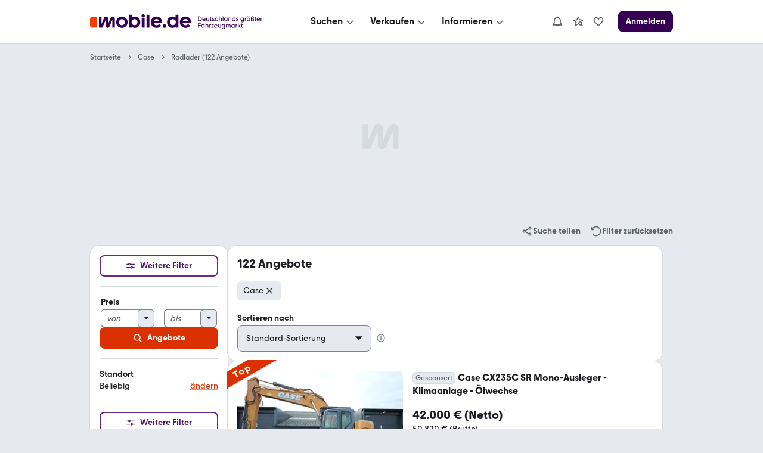

--- FILE ---
content_type: text/html; charset=utf-8
request_url: https://suchen.mobile.de/lkw/case-radlader.html
body_size: 46951
content:
<!doctype html>
  <html lang="de"  data-grid="8">
    
  <head>
    
    
    <script>
      var kameleoonLoadingTimeout = 1000;
      window.kameleoonQueue = window.kameleoonQueue || [];
      window.kameleoonStartLoadTime = new Date().getTime();
      if (!document.getElementById("kameleoonLoadingStyleSheet") && !window.kameleoonDisplayPageTimeOut) {
        var kameleoonS = document.getElementsByTagName("script")[0];
        var kameleoonCc = "* { visibility: hidden !important; background-image: none !important; }";
        var kameleoonStn = document.createElement("style");
        kameleoonStn.type = "text/css";
        kameleoonStn.id = "kameleoonLoadingStyleSheet";
        if (kameleoonStn.styleSheet) {
          kameleoonStn.styleSheet.cssText = kameleoonCc;
        } else {
          kameleoonStn.appendChild(document.createTextNode(kameleoonCc));
        }
        kameleoonS.parentNode.insertBefore(kameleoonStn, kameleoonS);
        window.kameleoonDisplayPage = function(fromEngine) {
          if (!fromEngine) {
            window.kameleoonTimeout = true;
          }
          if (kameleoonStn.parentNode) {
            kameleoonStn.parentNode.removeChild(kameleoonStn);
          }
        };
        window.kameleoonDisplayPageTimeOut = window.setTimeout(window.kameleoonDisplayPage, kameleoonLoadingTimeout);
      }
    </script>
  
    <script src="https://h9oc08pbdv.kameleoon.io/engine.js" async ></script>
  
    <link rel="preconnect" href="https://www.mobile.de" />
    <link rel="preconnect" href="https://static.classistatic.de" />
    <link rel="preconnect" href="https://img.classistatic.de" />
    <meta name="google-adsense-account" content="sites-0236976907015416">

    <title data-rh="true">Case Radlader | Lkw kaufen bei mobile.de</title>
    <meta data-rh="true" charset="utf-8"/><meta data-rh="true" content="telephone=no" name="format-detection"/><meta data-rh="true" content="notranslate" name="google"/><meta data-rh="true" content="Jetzt Case Radlader bei mobile.de kaufen. Finden Sie viele günstige Lkw Angebote bei mobile.de – Deutschlands größtem Fahrzeugmarkt" name="description"/><meta data-rh="true" content="noindex" name="robots"/><meta data-rh="true" content="https://www.mobile.de/" property="og:site"/><meta data-rh="true" content="mobile.de" property="og:site_name"/><meta data-rh="true" content="product.group" property="og:type"/><meta data-rh="true" content="Case Radlader | Lkw kaufen bei mobile.de" property="og:title"/><meta data-rh="true" content="Jetzt Case Radlader bei mobile.de kaufen. Finden Sie viele günstige Lkw Angebote bei mobile.de – Deutschlands größtem Fahrzeugmarkt" property="og:description"/><meta data-rh="true" content="true" property="og:rich_attachment"/><meta data-rh="true" content="1678121278899839" property="fb:app_id"/><meta data-rh="true" content="summary_large_image" name="twitter:card"/><meta data-rh="true" content="@mobile_de" name="twitter:site"/><meta data-rh="true" content="@mobile_de" name="twitter:creator"/><meta data-rh="true" content="Case Radlader | Lkw kaufen bei mobile.de" name="twitter:title"/><meta data-rh="true" content="Jetzt Case Radlader bei mobile.de kaufen. Finden Sie viele günstige Lkw Angebote bei mobile.de – Deutschlands größtem Fahrzeugmarkt" name="twitter:description"/>
    <link data-rh="true" href="https://static.classistatic.de/static/favicons/favicon.ico" rel="icon"/><link data-rh="true" href="https://static.classistatic.de/static/favicons/favicon.svg" rel="icon" type="image/svg+xml"/><link data-rh="true" href="https://static.classistatic.de/static/favicons/favicon-96x96.png" rel="icon" sizes="96x96" type="image/png"/><link data-rh="true" href="https://static.classistatic.de/static/favicons/favicon-192x192.png" rel="icon" sizes="192x192" type="image/png"/><link data-rh="true" href="https://static.classistatic.de/static/favicons/favicon-512x512.png" rel="icon" sizes="512x512" type="image/png"/><link data-rh="true" href="https://static.classistatic.de/static/favicons/favicon-180x180.png" rel="apple-touch-icon" sizes="180x180" type="image/png"/><link data-rh="true" href="https://suchen.mobile.de/lkw/case-radlader.html" rel="canonical"/><link data-rh="true" href="https://m.mobile.de/lkw/case-radlader.html" media="only screen and (max-width: 640px)" rel="alternate"/>
    <style>
  .body { overflow-anchor: none; }
  .root { min-height: 100vh; }
  </style>
    <script  src="https://static.classistatic.de/consent-statics/api/consent/js/cmp-api-stub@1.5.20.js" crossorigin="anonymous"></script><script defer src="https://static.classistatic.de/consent-statics/api/consent/js/cmp-api@3.39.0.js" crossorigin="anonymous"></script>
    <link data-chunk="client.desktop" rel="stylesheet" href="https://static.classistatic.de/consumer-webapp/static/94.d68cf299c4c5b881a7b9.css" crossOrigin="anonymous">
<link data-chunk="client.desktop" rel="stylesheet" href="https://static.classistatic.de/consumer-webapp/static/5142.6c23e4627949bea9c1ea.css" crossOrigin="anonymous">
<link data-chunk="client.desktop" rel="stylesheet" href="https://static.classistatic.de/consumer-webapp/static/3381.42a45cc4c321beb257d5.css" crossOrigin="anonymous">
<link data-chunk="client.desktop" rel="stylesheet" href="https://static.classistatic.de/consumer-webapp/static/5989.bc0a5bb966283e72d6ce.css" crossOrigin="anonymous">
<link data-chunk="client.desktop" rel="stylesheet" href="https://static.classistatic.de/consumer-webapp/static/client.desktop.66ee7e0480e2dc725a91.css" crossOrigin="anonymous">
<link data-chunk="desktop.search" rel="stylesheet" href="https://static.classistatic.de/consumer-webapp/static/desktop.search.5d02e5a037e172221664.css" crossOrigin="anonymous">
<link data-chunk="search.desktop.srp" rel="stylesheet" href="https://static.classistatic.de/consumer-webapp/static/6539.5e1a4ead19103c6c473a.css" crossOrigin="anonymous">
<link data-chunk="search.desktop.srp" rel="stylesheet" href="https://static.classistatic.de/consumer-webapp/static/3879.f80eb58c508645dea1f7.css" crossOrigin="anonymous">
<link data-chunk="search.desktop.srp" rel="stylesheet" href="https://static.classistatic.de/consumer-webapp/static/9143.7ee4140ff4ab69eed18e.css" crossOrigin="anonymous">
<link data-chunk="search.desktop.srp" rel="stylesheet" href="https://static.classistatic.de/consumer-webapp/static/7281.4b41947f5cfc743a0c61.css" crossOrigin="anonymous">
<link data-chunk="search.desktop.srp" rel="stylesheet" href="https://static.classistatic.de/consumer-webapp/static/2568.7dc9786645df519ccf86.css" crossOrigin="anonymous">
<link data-chunk="search.desktop.srp" rel="stylesheet" href="https://static.classistatic.de/consumer-webapp/static/2834.7c3a55c8f01286349468.css" crossOrigin="anonymous">
<link data-chunk="search.desktop.srp" rel="stylesheet" href="https://static.classistatic.de/consumer-webapp/static/5806.034d6463d5d536c5ce04.css" crossOrigin="anonymous">
<link data-chunk="search.desktop.srp" rel="stylesheet" href="https://static.classistatic.de/consumer-webapp/static/9259.02afe8d0af2444da6748.css" crossOrigin="anonymous">
<link data-chunk="search.desktop.srp" rel="stylesheet" href="https://static.classistatic.de/consumer-webapp/static/9090.5b8e280531cb55ad7c7d.css" crossOrigin="anonymous">
<link data-chunk="search.desktop.srp" rel="stylesheet" href="https://static.classistatic.de/consumer-webapp/static/4177.92f625ebf0fc04cb5dc8.css" crossOrigin="anonymous">
<link data-chunk="search.desktop.srp" rel="stylesheet" href="https://static.classistatic.de/consumer-webapp/static/8417.a3b629689b42f5a1ec32.css" crossOrigin="anonymous">
<link data-chunk="search.desktop.srp" rel="stylesheet" href="https://static.classistatic.de/consumer-webapp/static/search.desktop.srp.bffb3b5568818f9e2785.css" crossOrigin="anonymous">
    
    <script>
      window.__trackAdvertisingScriptError = function(event) {
        if (!window.mobile) {
          window.mobile = {};
        }
        if (!window.mobile.adv) {
          window.mobile.adv = {};
        }
        if (!window.mobile.adv.failedScriptRequests) {
          window.mobile.adv.failedScriptRequests = [];
        }

        var scriptElement = event.target || event.srcElement || this;
        var scriptUrl = scriptElement.src;

        window.mobile.adv.failedScriptRequests.push({
          fileName: scriptUrl,
          message: event instanceof ErrorEvent ? event.message : 'Script failed to load',
          timestamp: new Date().toISOString()
        });
      };
    </script>
  <script crossorigin="anonymous" async src="https://static.classistatic.de/adv/public/js/advsdk@5.30.1.js" onerror="window.__trackAdvertisingScriptError.call(this, event)"></script><script crossorigin="anonymous" async src="https://static.classistatic.de/adv/public/js/prebid@9.15.0.1a874b8d0441184b64d5.js" onerror="window.__trackAdvertisingScriptError.call(this, event)"></script><script async src="https://securepubads.g.doubleclick.net/tag/js/gpt.js" onerror="window.__trackAdvertisingScriptError.call(this, event)"></script><script async src="https://c.amazon-adsystem.com/aax2/apstag.js" onerror="window.__trackAdvertisingScriptError.call(this, event)"></script><script async src="https://static.criteo.net/js/ld/publishertag.js" onerror="window.__trackAdvertisingScriptError.call(this, event)"></script><script crossorigin="anonymous" async src="https://static.classistatic.de/adv/public/js/adex@6cde805596279a4b8a2c.js" onerror="window.__trackAdvertisingScriptError.call(this, event)"></script>
    
    
  </head>
    
  <body class="body">
    <style data-styled="true" data-styled-version="6.3.8">.kzIOLc{display:flex;flex-direction:column;justify-content:center;align-items:center;padding:8px 0;background:var(--consent-modal-ButtonPrimary-background-color);border:1px solid var(--consent-modal-ButtonPrimary-border-color);border-radius:var(--consent-modal-Button-border-radius);flex:1;align-self:stretch;font-style:normal;font-weight:500;font-size:14px;line-height:20px;text-align:center;color:var(--consent-modal-ButtonPrimary-color);cursor:pointer;text-decoration:none;}/*!sc*/
.kzIOLc:hover{box-shadow:var(--consent-modal-hover-shadow);background:var(--consent-modal-ButtonPrimary-hover-background-color);border-color:var(--consent-modal-ButtonPrimary-hover-border-color);}/*!sc*/
data-styled.g1[id="sc-beySbL"]{content:"kzIOLc,"}/*!sc*/
.cgQMCB{color:var(--consent-modal-ButtonSecondary-color);background:var(--consent-modal-ButtonSecondary-background-color);border:1px solid var(--consent-modal-ButtonSecondary-border-color);}/*!sc*/
.cgQMCB:hover{text-decoration:none;color:var(--consent-modal-ButtonSecondary-color);background:var(--consent-modal-btn-secondary-hover-background-color);border-color:var(--consent-modal-ButtonSecondary-border-color);}/*!sc*/
data-styled.g2[id="sc-guDLRU"]{content:"cgQMCB,"}/*!sc*/
.jslNGN{--consent-modal-color-background-primary:var(--color-background-primary, white);--consent-modal-ButtonPrimary-color:var(--ButtonPrimary-color, rgb(255, 255, 255));--consent-modal-color-background-contrast:var(--color-background-contrast, rgba(0, 0, 0, 0.15));--consent-modal-content-text-size:14px;--consent-modal-main-part-spacing:9px;--consent-modal-main-part-padding:18px 9px 0 9px;--consent-modal-footer-padding:18px 9px 18px 9px;position:fixed;top:0;right:0;bottom:0;left:0;z-index:6000010;display:flex;justify-content:center;}/*!sc*/
.jslNGN *{box-sizing:border-box;}/*!sc*/
@media (min-width: 576px){.jslNGN{--consent-modal-main-part-padding:36px 18px 0 18px;--consent-modal-footer-padding:18px 18px 18px 18px;}}/*!sc*/
@media (min-width: 1008px){.jslNGN{--consent-modal-main-part-padding:36px 36px 0 36px;--consent-modal-footer-padding:18px 36px 18px 36px;}}/*!sc*/
data-styled.g3[id="sc-dmyDGl"]{content:"jslNGN,"}/*!sc*/
.Avsge{--consent-modal-color-logo-text:var(--color-logo-text, rgb(0, 0, 0));--consent-modal-summary-font-weight:var(--text-weight-500, 500);--consent-modal-summary-border-color:var(--color-background-contrast, rgb(220, 221, 224));--consent-modal-details-font-size:var(--text-size-100, 12px);--consent-modal-details-font-weight:var(--text-weight-400, 400);--consent-modal-details-color:var(--color-content-secondary, rgb(90, 94, 102));--consent-modal-color-content-lead:var(--color-content-lead, #333);--consent-modal-color-link:var(--color-content-accent, rgb(52,65,117));--consent-modal-action-color:var(--color-action, rgb(219, 48, 0));--consent-modal-Button-border-radius:var(--ButtonLarge-border-radius, 8px);--consent-modal-ButtonPrimary-background-color:var(--ButtonPrimary-background-color, rgb(219, 48, 0));--consent-modal-ButtonPrimary-border-color:var(--ButtonPrimary-background-color, rgb(219, 48, 0));--consent-modal-ButtonPrimary-hover-background-color:var(--ButtonPrimary-hover-background-color, rgb(173,35,0));--consent-modal-ButtonPrimary-hover-border-color:var(--ButtonPrimary-hover-border-color, rgb(173,35,0));--consent-modal-ButtonSecondary-color:var(--ButtonSecondary-color, rgb(79,22,110));--consent-modal-ButtonSecondary-background-color:var(--ButtonSecondary-background-color, rgb(255 255 255 / 33%));--consent-modal-ButtonSecondary-border-color:var(--ButtonSecondary-border-color, rgb(104,41,138));--consent-modal-LinkButton-color:var(--color-content-secondary, rgb(90 94 102));--consent-modal-btn-secondary-hover-background-color:var(--btn-secondary-hover-background-color, transparent);--consent-modal-btn-secondary-hover-border-color:var(--btn-secondary-hover-border-color, #c3c6cb);--consent-modal-hover-shadow:var(--UIEffects-HoverShadow, 0 1px 4px #00000054);--consent-modal-color-content-secondary:var(--color-content-secondary, #83888f);--consent-modal-box-shadow:var(--shadow-level-1, 0 1px 2px rgba(0, 0, 0, 0.5));--consent-modal-border-radius:var(--radius-background, 16px);}/*!sc*/
data-styled.g4[id="sc-hLQRIK"]{content:"Avsge,"}/*!sc*/
.jPgZMn{color:var(--consent-modal-LinkButton-color);background:transparent;border:1px solid transparent;}/*!sc*/
.jPgZMn:hover{text-decoration:none;cursor:revert;color:var(--consent-modal-LinkButton-color);background:transparent;border-color:transparent;box-shadow:none;}/*!sc*/
data-styled.g5[id="sc-eDLJxb"]{content:"jPgZMn,"}/*!sc*/
.ktfQMa{cursor:pointer;}/*!sc*/
.ktfQMa:hover{text-decoration:underline;}/*!sc*/
data-styled.g6[id="sc-jTQDnk"]{content:"ktfQMa,"}/*!sc*/
.jIondn{font-weight:var(--consent-modal-details-font-weight);font-size:var(--consent-modal-details-font-size);border-top:1px solid var(--consent-modal-summary-border-color);margin:6px 12px 0 12px;padding-top:4px;color:var(--consent-modal-details-color);}/*!sc*/
data-styled.g7[id="sc-gLLvbB"]{content:"jIondn,"}/*!sc*/
.gUNUFj{display:list-item;font-weight:var(--consent-modal-summary-font-weight);cursor:pointer;}/*!sc*/
data-styled.g8[id="sc-iBdmCa"]{content:"gUNUFj,"}/*!sc*/
.hmhyP{font-style:normal;font-weight:normal;font-size:14px;line-height:1.43em;color:var(--consent-modal-color-content-lead);padding-bottom:var(--consent-modal-main-part-spacing);}/*!sc*/
.hmhyP a,.hmhyP a:visited{text-decoration:underline;color:var(--consent-modal-color-link);}/*!sc*/
.hmhyP p{margin:0 0 18px;}/*!sc*/
.hmhyP b{font-weight:500;}/*!sc*/
.hmhyP p:last-of-type{margin:0;}/*!sc*/
.hmhyP .desktop{display:none;}/*!sc*/
.hmhyP span.mde-consent-decline-btn{text-decoration:underline;cursor:pointer;color:var(--consent-modal-action-color);}/*!sc*/
.hmhyP span.action{color:var(--consent-modal-action-color);}/*!sc*/
@media (min-width: 813px){.hmhyP .mobile{display:none;}.hmhyP .desktop{display:inherit;}}/*!sc*/
data-styled.g9[id="sc-fsYeqr"]{content:"hmhyP,"}/*!sc*/
.gYpDNq{--consent-modal-color-background-translucent:var(--color-background-translucent, rgba(0, 0, 0, 0.3));position:absolute;top:0;left:0;right:0;bottom:0;background-color:var(--consent-modal-color-background-translucent);z-index:1;}/*!sc*/
data-styled.g10[id="sc-qZqnL"]{content:"gYpDNq,"}/*!sc*/
.elblXg{margin-bottom:18px;color:var(--consent-modal-color-logo-text);}/*!sc*/
data-styled.g11[id="sc-jsEegq"]{content:"elblXg,"}/*!sc*/
.jltBaM{font-display:swap;z-index:2;display:flex;flex-direction:column;background:var(--consent-modal-color-background-primary);max-height:100%;align-self:flex-end;transition:width 0.5s;padding:unset;max-width:unset;border:unset;}/*!sc*/
.jltBaM::backdrop{display:none;}/*!sc*/
@media (min-width: 576px){.jltBaM{align-self:center;width:552px;max-height:60%;min-height:420px;box-shadow:var(--consent-modal-box-shadow);border-radius:var(--consent-modal-border-radius);}}/*!sc*/
@media (min-width: 1008px){.jltBaM{width:718px;}}/*!sc*/
@media (hover: hover) and (max-height: 430px) and (min-aspect-ratio: 5/3){.jltBaM{align-self:flex-end;height:100%;max-height:none;min-height:auto;width:75%;}}/*!sc*/
data-styled.g12[id="sc-kFCscd"]{content:"jltBaM,"}/*!sc*/
.fkGUJP{flex-grow:1;overflow:auto;padding:var(--consent-modal-main-part-padding);box-shadow:inset 0 -9px 10px -10px #00000099;}/*!sc*/
data-styled.g13[id="sc-irLwvM"]{content:"fkGUJP,"}/*!sc*/
.cdwvoO{padding:var(--consent-modal-footer-padding);}/*!sc*/
data-styled.g14[id="sc-csKIKD"]{content:"cdwvoO,"}/*!sc*/
.lckYvE{display:flex;flex-wrap:wrap;column-gap:var(--consent-modal-main-part-spacing);row-gap:9px;}/*!sc*/
.lckYvE >*{flex-grow:1;flex-shrink:1;flex-basis:165px;}/*!sc*/
@media (max-width: 575px){.lckYvE >*{flex-basis:285px;}}/*!sc*/
data-styled.g15[id="sc-eTNem"]{content:"lckYvE,"}/*!sc*/
.cbbofo{display:flex;flex-wrap:wrap;justify-content:center;column-gap:18px;margin-top:18px;}/*!sc*/
.cbbofo >a{font-size:12px;min-width:90px;text-align:center;color:var(--consent-modal-color-content-secondary);text-decoration-color:var(--consent-modal-color-content-secondary);}/*!sc*/
@media (min-width: 576px){.cbbofo >a{font-size:14px;min-width:105px;}}/*!sc*/
data-styled.g16[id="sc-brSaZZ"]{content:"cbbofo,"}/*!sc*/
</style><div id="mde-consent-modal-container" application="mde" data-consent-language="de" class="sc-dmyDGl sc-hLQRIK jslNGN Avsge"><div class="sc-qZqnL gYpDNq"></div><dialog id="mde-consent-modal-dialog" class="sc-kFCscd jltBaM"><div class="sc-irLwvM fkGUJP"><div class="sc-jsEegq elblXg"><svg height="18" viewBox="0 0 123 17" focusable="false" aria-hidden="true" xmlns="http://www.w3.org/2000/svg"><path fill="currentColor" d="M122.156 9.5971C122.156 9.9632 122.135 10.268 122.075 10.634H111.89C112.336 12.2192 113.72 13.2982 115.468 13.2982C116.647 13.2982 117.684 12.75 118.395 11.8339L121.059 13.7449C119.635 15.5543 117.582 16.4284 115.367 16.4284C111.422 16.4284 108.453 13.4401 108.453 9.5971C108.453 5.7541 111.361 2.7851 115.305 2.7851C119.25 2.7851 122.158 5.6717 122.158 9.5971H122.156ZM111.989 8.1538H118.78C118.292 6.6894 116.971 5.7961 115.365 5.7961C113.759 5.7961 112.478 6.7104 111.989 8.1538ZM103.328 4.1075V0.5693H106.784V16.1639H103.51V14.9027C102.615 15.8381 101.334 16.4284 99.688 16.4284C95.9461 16.4284 93.06 13.5417 93.06 9.5971C93.06 5.6525 95.9461 2.7851 99.688 2.7851C101.171 2.7851 102.454 3.2738 103.328 4.1058V4.1075ZM100.054 13.1756C102.088 13.1756 103.611 11.65 103.611 9.5358C103.611 7.4216 102.086 5.9362 100.054 5.9362C98.022 5.9362 96.537 7.4409 96.537 9.5358C96.537 11.6307 98.082 13.1756 100.054 13.1756ZM89.909 16.4284C88.689 16.4284 87.712 15.4527 87.712 14.2318C87.712 13.011 88.688 12.0563 89.909 12.0563C91.129 12.0563 92.084 13.032 92.084 14.2318C92.084 15.4317 91.128 16.4284 89.909 16.4284ZM87.124 9.5971C87.124 9.9632 87.083 10.268 87.022 10.634H76.836C77.283 12.2192 78.667 13.2982 80.415 13.2982C81.594 13.2982 82.631 12.75 83.342 11.8339L86.006 13.7449C84.582 15.5543 82.529 16.4284 80.313 16.4284C76.369 16.4284 73.4 13.4401 73.4 9.5971C73.4 5.7541 76.307 2.7851 80.252 2.7851C84.197 2.7851 87.124 5.6717 87.124 9.5971ZM76.936 8.1538H83.7271C83.2381 6.6894 81.918 5.7961 80.312 5.7961C78.705 5.7961 77.425 6.7104 76.936 8.1538ZM68.274 0.5693V16.1639H71.73V0.5693H68.274ZM64.209 3.8833C63.091 3.8833 62.237 3.0093 62.237 1.9513C62.237 0.8933 63.091 0 64.209 0C65.327 0 66.181 0.8741 66.181 1.9513C66.181 3.0285 65.307 3.8833 64.209 3.8833ZM65.938 16.1639H62.461V4.9413H65.938V16.1639ZM54.144 2.7851C57.886 2.7851 60.751 5.6927 60.751 9.5971C60.751 13.5014 57.884 16.4284 54.144 16.4284C52.498 16.4284 51.196 15.8381 50.301 14.9027V16.1429H47.048V0.5693H50.485V4.1075C51.399 3.2738 52.64 2.7868 54.144 2.7868V2.7851ZM53.759 13.1756C55.771 13.1756 57.276 11.65 57.276 9.5358C57.276 7.4216 55.771 5.9362 53.759 5.9362C51.746 5.9362 50.221 7.4409 50.221 9.5358C50.221 11.6307 51.766 13.1756 53.759 13.1756ZM38.509 16.4284C34.586 16.4284 31.596 13.5417 31.596 9.5971C31.596 5.6525 34.584 2.7851 38.509 2.7851C42.435 2.7851 45.381 5.6927 45.381 9.5971C45.381 13.5014 42.433 16.4284 38.509 16.4284ZM38.509 13.2159C40.482 13.2159 41.986 11.7113 41.986 9.5971C41.986 7.4829 40.461 5.9572 38.509 5.9572C36.558 5.9572 35.011 7.4619 35.011 9.5971C35.011 11.7323 36.495 13.2159 38.509 13.2159Z"></path><path fill="currentColor" d="M29.9901 5.57012C29.9901 4.06542 29.075 2.82532 27.427 2.82532C26.187 2.82532 25.23 3.51722 24.723 4.79762L21.897 11.7708V5.57012C21.897 4.06542 21.023 2.82532 19.396 2.82532C18.054 2.82532 17.22 3.59772 16.732 4.79762L13.845 11.8934V3.04952H10.815V16.1638H14.942L18.947 6.70862V13.8254C18.947 15.309 19.76 16.388 21.246 16.388C22.526 16.388 23.218 15.6558 23.686 14.5383L26.959 6.64902V16.1638H29.9901V5.57012Z"></path><path d="M2.86804 3.0499H8.48004V16.1642H2.86804C1.28204 16.1642 0 14.8837 0 13.2968V5.9155C0 4.3303 1.28104 3.0481 2.86804 3.0481V3.0499Z" fill="#FA3C00"></path></svg></div><div id="mde-consent-modal-legal-text" class="sc-fsYeqr hmhyP"><p>Wir benötigen Ihre Einwilligung, damit wir und unsere <a href="https://www.mobile.de/consent/?openOnMount=true">Partner</a> technisch nicht notwendige Cookies und ähnliche Technologien einsetzen und so personenbezogene Daten (z. B. IP-Adresse) auf Ihrem Endgerät speichern bzw. abrufen können. Die Datenverarbeitung erfolgt für personalisierte Inhalte und Anzeigen (auf unseren und dritten Websites/Apps), Anzeigen- und Inhaltsmessungen sowie um Erkenntnisse über Zielgruppen und Produktentwicklungen zu gewinnen. Außerdem können wir so Ihre Nutzererfahrung innerhalb <abbr title="Kleinanzeigen">unserer Unternehmensgruppe</abbr> verbessern, Ihr Nutzungsverhalten analysieren sowie Segmente mit pseudonymisierten Nutzerdaten zusammenstellen und Dritten über unsere <a href="https://www.mobile.de/consent/?openOnMount=true">Partner</a> einen Datenabgleich zur Personalisierung ihrer Werbung und die Möglichkeit anbieten, ähnliche Nutzer in ihrem eigenen Datenbestand zu identifizieren.</p><p><details><summary class="sc-iBdmCa gUNUFj">Speichern von oder Zugriff auf Informationen auf einem Endgerät</summary><section class="sc-gLLvbB jIondn">Cookies, Endgeräte- oder ähnliche Online-Kennungen (z. B. login-basierte Kennungen, zufällig generierte Kennungen, netzwerkbasierte Kennungen) können zusammen mit anderen Informationen (z. B. Browsertyp und Browserinformationen, Sprache, Bildschirmgröße, unterstützte Technologien usw.) auf Ihrem Endgerät gespeichert oder von dort ausgelesen werden, um es jedes Mal wiederzuerkennen, wenn es eine App oder einer Webseite aufruft. Dies geschieht für einen oder mehrere der hier aufgeführten Verarbeitungszwecke.</section></details><details><summary class="sc-iBdmCa gUNUFj">Personalisierte Werbung und Inhalte, Messung von Werbeleistung und der Performance von Inhalten, Zielgruppenforschung sowie Entwicklung und Verbesserung von Angeboten</summary><section class="sc-gLLvbB jIondn">Anzeigen und Werbung können basierend auf Ihrem Profil personalisiert werden. Ihre Aktivitäten auf diesem Dienst können verwendet werden, um ein Profil über Sie für personalisierte Werbung zu erstellen oder zu ergänzen. Die Werbeleistung und die Performance von Inhalten können gemessen werden. Basierend auf Ihrer Aktivität und den Aktivitäten anderer können Berichte erstellt werden. Ihre Aktivitäten auf diesem Dienst können helfen, Produkte und Dienstleistungen zu entwickeln und zu verbessern</section></details></p><p class="mobile">Einstellmöglichkeiten und mehr Infos zu den Zwecken und Partnern gibt es unter &#x27;Datenschutzeinstellungen&#x27;, für den jederzeit möglichen Widerruf der Einwilligung auch erreichbar über den Link im Menü.</p><p class="desktop">Einstellmöglichkeiten und mehr Infos zu den Zwecken und Partnern gibt es unter &#x27;Datenschutzeinstellungen&#x27;, für den jederzeit möglichen Widerruf der Einwilligung auch erreichbar über den Link im Footer.</p><p>Für die Auswahl und Messung einfacher Anzeigen (sog. kontextbezogene Werbung) sowie um Erkenntnisse über Zielgruppen und Produktentwicklungen zu erlangen, erfolgt eine Verarbeitung Ihrer personenbezogenen Daten (z. B. IP-Adresse) ohne Cookies durch bestimmte Partner auch auf Basis von berechtigten Interessen. Dieser Datenverarbeitung können Sie jederzeit unter &#x27;Datenschutzeinstellungen&#x27; widersprechen.</p><p>Wir arbeiten mit 221 Partnern zusammen.</p></div></div><div class="sc-csKIKD cdwvoO"><div class="sc-eTNem lckYvE"><div tabindex="0" class="sc-beySbL sc-eDLJxb kzIOLc jPgZMn"><span class="sc-jTQDnk ktfQMa mde-consent-decline-btn">Ablehnen</span></div><a referrerPolicy="unsafe-url" href="https://www.mobile.de/consent/" data-testid="mde-consent-settings-btn" class="sc-beySbL sc-guDLRU kzIOLc cgQMCB mde-consent-settings-btn" tabindex="0">Einstellungen verwalten</a><button class="sc-beySbL kzIOLc mde-consent-accept-btn" tabindex="0">Einverstanden</button></div><div class="sc-brSaZZ cbbofo"><a href="https://www.mobile.de/service/imprint" tabindex="0">Impressum</a><a href="https://www.mobile.de/service/privacyPolicy" tabindex="0">Datenschutz</a><a href="https://www.mobile.de/service/cookiePolicy" tabindex="0">Cookie-Erklärung</a></div></div></dialog></div>
    <div id="root" class="root"><link rel="preload" as="image" imageSrcSet="https://img.classistatic.de/api/v1/mo-prod/images/4c/4cf7bf48-10ac-44a6-b502-a9dad2eafbf9?rule=mo-160w 160w, https://img.classistatic.de/api/v1/mo-prod/images/4c/4cf7bf48-10ac-44a6-b502-a9dad2eafbf9?rule=mo-240w 240w, https://img.classistatic.de/api/v1/mo-prod/images/4c/4cf7bf48-10ac-44a6-b502-a9dad2eafbf9?rule=mo-360w 360w, https://img.classistatic.de/api/v1/mo-prod/images/4c/4cf7bf48-10ac-44a6-b502-a9dad2eafbf9?rule=mo-1024w 1024w" imageSizes="278px"/><link rel="preload" as="image" imageSrcSet="https://img.classistatic.de/api/v1/mo-prod/images/58/5848de43-56b9-4557-9c8f-bf0d8cd6777b?rule=mo-160w 160w, https://img.classistatic.de/api/v1/mo-prod/images/58/5848de43-56b9-4557-9c8f-bf0d8cd6777b?rule=mo-240w 240w, https://img.classistatic.de/api/v1/mo-prod/images/58/5848de43-56b9-4557-9c8f-bf0d8cd6777b?rule=mo-360w 360w, https://img.classistatic.de/api/v1/mo-prod/images/58/5848de43-56b9-4557-9c8f-bf0d8cd6777b?rule=mo-1024w 1024w" imageSizes="92px"/><link rel="preload" as="image" imageSrcSet="https://img.classistatic.de/api/v1/mo-prod/images/5a/5acc9636-2de5-4c1c-9232-bead20eb556b?rule=mo-160w 160w, https://img.classistatic.de/api/v1/mo-prod/images/5a/5acc9636-2de5-4c1c-9232-bead20eb556b?rule=mo-240w 240w, https://img.classistatic.de/api/v1/mo-prod/images/5a/5acc9636-2de5-4c1c-9232-bead20eb556b?rule=mo-360w 360w, https://img.classistatic.de/api/v1/mo-prod/images/5a/5acc9636-2de5-4c1c-9232-bead20eb556b?rule=mo-1024w 1024w" imageSizes="92px"/><link rel="preload" as="image" imageSrcSet="https://img.classistatic.de/api/v1/mo-prod/images/07/07cf64e3-e74c-4244-8ff6-2a7c37212764?rule=mo-160w 160w, https://img.classistatic.de/api/v1/mo-prod/images/07/07cf64e3-e74c-4244-8ff6-2a7c37212764?rule=mo-240w 240w, https://img.classistatic.de/api/v1/mo-prod/images/07/07cf64e3-e74c-4244-8ff6-2a7c37212764?rule=mo-360w 360w, https://img.classistatic.de/api/v1/mo-prod/images/07/07cf64e3-e74c-4244-8ff6-2a7c37212764?rule=mo-1024w 1024w" imageSizes="92px"/><link rel="preload" as="image" imageSrcSet="https://img.classistatic.de/api/v1/mo-prod/images/5d/5ddf6c5d-9bab-49a7-83ae-4467327e8ea4?rule=mo-160w 160w, https://img.classistatic.de/api/v1/mo-prod/images/5d/5ddf6c5d-9bab-49a7-83ae-4467327e8ea4?rule=mo-240w 240w, https://img.classistatic.de/api/v1/mo-prod/images/5d/5ddf6c5d-9bab-49a7-83ae-4467327e8ea4?rule=mo-360w 360w, https://img.classistatic.de/api/v1/mo-prod/images/5d/5ddf6c5d-9bab-49a7-83ae-4467327e8ea4?rule=mo-1024w 1024w" imageSizes="278px"/><link rel="preload" as="image" imageSrcSet="https://img.classistatic.de/api/v1/mo-prod/images/ae/ae76763c-1d57-40f2-ba03-804d26531027?rule=mo-160w 160w, https://img.classistatic.de/api/v1/mo-prod/images/ae/ae76763c-1d57-40f2-ba03-804d26531027?rule=mo-240w 240w, https://img.classistatic.de/api/v1/mo-prod/images/ae/ae76763c-1d57-40f2-ba03-804d26531027?rule=mo-360w 360w, https://img.classistatic.de/api/v1/mo-prod/images/ae/ae76763c-1d57-40f2-ba03-804d26531027?rule=mo-1024w 1024w" imageSizes="92px"/><link rel="preload" as="image" imageSrcSet="https://img.classistatic.de/api/v1/mo-prod/images/92/92987630-c1ca-4cb2-add8-e1bc89b87d1c?rule=mo-160w 160w, https://img.classistatic.de/api/v1/mo-prod/images/92/92987630-c1ca-4cb2-add8-e1bc89b87d1c?rule=mo-240w 240w, https://img.classistatic.de/api/v1/mo-prod/images/92/92987630-c1ca-4cb2-add8-e1bc89b87d1c?rule=mo-360w 360w, https://img.classistatic.de/api/v1/mo-prod/images/92/92987630-c1ca-4cb2-add8-e1bc89b87d1c?rule=mo-1024w 1024w" imageSizes="92px"/><link rel="preload" as="image" imageSrcSet="https://img.classistatic.de/api/v1/mo-prod/images/09/09cfe456-6014-40e5-9916-a3ac4f59f534?rule=mo-160w 160w, https://img.classistatic.de/api/v1/mo-prod/images/09/09cfe456-6014-40e5-9916-a3ac4f59f534?rule=mo-240w 240w, https://img.classistatic.de/api/v1/mo-prod/images/09/09cfe456-6014-40e5-9916-a3ac4f59f534?rule=mo-360w 360w, https://img.classistatic.de/api/v1/mo-prod/images/09/09cfe456-6014-40e5-9916-a3ac4f59f534?rule=mo-1024w 1024w" imageSizes="92px"/><link rel="preload" as="image" imageSrcSet="https://img.classistatic.de/api/v1/mo-prod/images/bd/bdb899d6-dbc1-4332-b203-4a12d894402c?rule=mo-160w 160w, https://img.classistatic.de/api/v1/mo-prod/images/bd/bdb899d6-dbc1-4332-b203-4a12d894402c?rule=mo-240w 240w, https://img.classistatic.de/api/v1/mo-prod/images/bd/bdb899d6-dbc1-4332-b203-4a12d894402c?rule=mo-360w 360w, https://img.classistatic.de/api/v1/mo-prod/images/bd/bdb899d6-dbc1-4332-b203-4a12d894402c?rule=mo-1024w 1024w" imageSizes="278px"/><link rel="preload" as="image" imageSrcSet="https://img.classistatic.de/api/v1/mo-prod/images/f1/f1d4c24f-b8ad-41c1-a666-e13459764e60?rule=mo-160w 160w, https://img.classistatic.de/api/v1/mo-prod/images/f1/f1d4c24f-b8ad-41c1-a666-e13459764e60?rule=mo-240w 240w, https://img.classistatic.de/api/v1/mo-prod/images/f1/f1d4c24f-b8ad-41c1-a666-e13459764e60?rule=mo-360w 360w, https://img.classistatic.de/api/v1/mo-prod/images/f1/f1d4c24f-b8ad-41c1-a666-e13459764e60?rule=mo-1024w 1024w" imageSizes="278px"/><link rel="preload" as="image" imageSrcSet="https://img.classistatic.de/api/v1/mo-prod/images/9c/9c0fbd16-0dfa-4590-8a62-697e2c30a09b?rule=mo-160w 160w, https://img.classistatic.de/api/v1/mo-prod/images/9c/9c0fbd16-0dfa-4590-8a62-697e2c30a09b?rule=mo-240w 240w, https://img.classistatic.de/api/v1/mo-prod/images/9c/9c0fbd16-0dfa-4590-8a62-697e2c30a09b?rule=mo-360w 360w, https://img.classistatic.de/api/v1/mo-prod/images/9c/9c0fbd16-0dfa-4590-8a62-697e2c30a09b?rule=mo-1024w 1024w" imageSizes="278px"/><script type="application/ld+json">{"@context":"https://schema.org","@type":"Organization","name":"mobile.de","legalName":"mobile.de GmbH","url":"https://www.mobile.de/","sameAs":["https://www.facebook.com/mobile.de","https://www.linkedin.com/company/mobile-de-gmbh/","https://www.xing.com/pages/mobilede","https://www.youtube.com/c/mobilede","https://www.tiktok.com/@mobile.de","https://www.instagram.com/mobile_de/","https://www.youtube.com/channel/UCpss16IYd0Ms-jKwYikPlkA"]}</script><header class="ePmsJ"><nav class="q2OrQ" data-testid="header-mobile-large-screen"><div class="PKAcQ"><div class="ZrQ6H"><a class="FWtU1 YIC4W J72S8" href="https://www.mobile.de/" data-testid="header-mobile-logo" aria-label="Zur mobile.de Startseite"><div class="whROq" aria-label="Zur mobile.de Startseite"></div></a></div></div><div class="aYWlF"><div class="cuarr Q7Z9v lfEF0 VrdYZ"><div class="hzoVo lfEF0 _b8Yw"><div class="lfEF0 f7B6Q VrdYZ"><button class="IdlrQ FxqoS cq2eI p7tM_" data-testid="menu-search" aria-label="Suchen" type="button"><span class="H68e7 TXrbf Has06" tabindex="-1"><span class="fJrrk" tabindex="-1">Suchen</span><div class="nQao3 L0Nwc mdVlo"><svg class="YgmFC ZD2EM" width="20" height="20" viewBox="0 0 24 24" focusable="false" aria-hidden="true" xmlns="http://www.w3.org/2000/svg" fill="none" style="pointer-events:none"><path fill-rule="evenodd" clip-rule="evenodd" d="M5.29297 11.414L10.586 16.707C11.366 17.487 12.634 17.487 13.414 16.707C13.409 16.712 18.702 11.498 18.702 11.498L17.298 10.073L12 15.293L6.70697 10L5.29297 11.414Z" fill="currentColor"></path></svg></div></span></button></div><div class="Hv8RZ" style="margin-left:0px" role="dialog" aria-modal="true"><div class="nej3o"><div class="A2BTJ"><div><div class="a1nEf fqe3L Q7YSy">E-Bikes</div><button class="FWtU1 eW4Ht ynMGt" role="link" tabindex="-1"><img data-testid="promo-image" class="LClQP" src="https://static.classistatic.de/static/resources/images/header/search.webp" width="160" loading="lazy" height="105" alt="E-Bikes"/><p class="sDWIV" tabindex="0" aria-label="E-Bikes" role="link">Mehr erfahren</p></button></div><section><div class="ayMjZ Q7YSy">Fahrzeugsuche</div><div class="cqbyf"><a class="FWtU1 YIC4W uKHQb HaBLt" href="https://suchen.mobile.de/fahrzeuge/detailsuche?dam=0&amp;s=Car&amp;vc=Car" data-testid="search-submenu-cars">Gebraucht- und Neuwagen</a></div><div class="cqbyf"><a class="FWtU1 YIC4W uKHQb HaBLt" href="https://suchen.mobile.de/auto/elektro.html" data-testid="search-submenu-electric-vehicles">Elektroautos</a></div><div class="cqbyf"><a class="FWtU1 YIC4W uKHQb HaBLt" href="https://suchen.mobile.de/fahrzeuge/detailsuche?s=Motorbike&amp;vc=Motorbike" data-testid="search-submenu-bikes">Motorräder</a></div><div class="cqbyf"><a class="FWtU1 YIC4W uKHQb HaBLt" href="https://www.mobile.de/e-bikes/" data-testid="search-submenu-e-bikes">E-Bikes</a></div><div class="cqbyf"><a class="FWtU1 YIC4W uKHQb HaBLt" href="https://suchen.mobile.de/fahrzeuge/detailsuche?s=Motorhome&amp;vc=Motorhome" data-testid="search-submenu-motorhome">Wohnwagen &amp; -mobile</a></div><div class="cqbyf"><a class="FWtU1 YIC4W uKHQb HaBLt" href="https://www.mobile.de/s/nutzfahrzeuge" data-testid="search-submenu-trucks">LKW &amp; Nutzfahrzeuge</a></div></section><section><div class="ayMjZ Q7YSy">Services</div><div class="cqbyf"><a class="FWtU1 YIC4W uKHQb HaBLt" href="https://www.mobile.de/leasing/" data-testid="search-submenu-leasing">Leasingangebote</a></div><div class="cqbyf"><a class="FWtU1 YIC4W uKHQb HaBLt" href="https://home.mobile.de/regional/" data-testid="search-submenu-dealer-search">Händler-Suche</a></div></section></div></div><div class="oflyG" style="margin-left:0px"></div></div></div><div class="hzoVo lfEF0 _b8Yw"><div class="lfEF0 f7B6Q VrdYZ"><button class="IdlrQ FxqoS cq2eI p7tM_" data-testid="menu-offer" aria-label="Verkaufen" type="button"><span class="H68e7 TXrbf Has06" tabindex="-1"><span class="fJrrk" tabindex="-1">Verkaufen</span><div class="nQao3 L0Nwc mdVlo"><svg class="YgmFC ZD2EM" width="20" height="20" viewBox="0 0 24 24" focusable="false" aria-hidden="true" xmlns="http://www.w3.org/2000/svg" fill="none" style="pointer-events:none"><path fill-rule="evenodd" clip-rule="evenodd" d="M5.29297 11.414L10.586 16.707C11.366 17.487 12.634 17.487 13.414 16.707C13.409 16.712 18.702 11.498 18.702 11.498L17.298 10.073L12 15.293L6.70697 10L5.29297 11.414Z" fill="currentColor"></path></svg></div></span></button></div><div class="Hv8RZ" style="margin-left:0px" role="dialog" aria-modal="true"><div class="nej3o"><div class="A2BTJ"><div><div class="a1nEf fqe3L Q7YSy">Autobewertung</div><button class="FWtU1 eW4Ht ynMGt" role="link" tabindex="-1"><img data-testid="promo-image" class="LClQP" src="https://static.classistatic.de/static/resources/images/header/sell.webp" width="160" loading="lazy" height="105" alt="Autobewertung"/><p class="sDWIV" tabindex="0" aria-label="Autobewertung" role="link">Mehr erfahren</p></button></div><section><div class="ayMjZ Q7YSy">Private und Gewerblich</div><div class="cqbyf"><a class="FWtU1 YIC4W uKHQb HaBLt" href="https://www.mobile.de/verkaufen/auto/" data-testid="offer-cars">Auto verkaufen</a></div><div class="cqbyf"><button class="FWtU1 YIC4W uKHQb HaBLt" role="link" data-testid="offer-bikes">Motorrad verkaufen</button></div><div class="cqbyf"><button class="FWtU1 YIC4W uKHQb HaBLt" role="link" data-testid="search-submenu-dealer-search">Wohnwagen &amp; -mobil verkaufen</button></div><div class="cqbyf"><button class="FWtU1 YIC4W uKHQb HaBLt" role="link" data-testid="offer-trucks-and-commercial-vehicles">LKW &amp; Nutzfahrzeuge verkaufen</button></div><div class="cqbyf"><a class="FWtU1 YIC4W uKHQb HaBLt" href="https://www.mobile.de/verkaufen/auto/bewertung/" data-testid="offer-evaluation">Autobewertung</a></div><div class="cqbyf"><a class="FWtU1 YIC4W uKHQb HaBLt" href="https://www.mobile.de/verkaufen/auto/auto-verkaufen-tipps/" data-testid="offer-selling-tips">Auto-Verkauf: Tipps</a></div></section><section><div class="ayMjZ Q7YSy">Händlerbereich</div><div class="cqbyf"><button class="FWtU1 YIC4W uKHQb HaBLt" role="link" data-testid="header-dealer-register">Registrierung</button></div><div class="cqbyf"><button class="FWtU1 YIC4W uKHQb HaBLt" role="link" data-testid="header-dealer-our-offer">Unser Angebot</button></div></section></div></div><div class="oflyG" style="margin-left:0px"></div></div></div><div class="hzoVo lfEF0 _b8Yw"><div class="lfEF0 f7B6Q VrdYZ"><button class="IdlrQ FxqoS cq2eI p7tM_" data-testid="menu-info" aria-label="Informieren" type="button"><span class="H68e7 TXrbf Has06" tabindex="-1"><span class="fJrrk" tabindex="-1">Informieren</span><div class="nQao3 L0Nwc mdVlo"><svg class="YgmFC ZD2EM" width="20" height="20" viewBox="0 0 24 24" focusable="false" aria-hidden="true" xmlns="http://www.w3.org/2000/svg" fill="none" style="pointer-events:none"><path fill-rule="evenodd" clip-rule="evenodd" d="M5.29297 11.414L10.586 16.707C11.366 17.487 12.634 17.487 13.414 16.707C13.409 16.712 18.702 11.498 18.702 11.498L17.298 10.073L12 15.293L6.70697 10L5.29297 11.414Z" fill="currentColor"></path></svg></div></span></button></div><div class="Hv8RZ" style="margin-left:0px" role="dialog" aria-modal="true"><div class="nej3o"><div class="A2BTJ"><div><div class="a1nEf fqe3L Q7YSy">Elektromobilität</div><button class="FWtU1 eW4Ht ynMGt" role="link" tabindex="-1"><img data-testid="promo-image" class="LClQP" src="https://static.classistatic.de/static/resources/images/header/inform.webp" width="160" loading="lazy" height="105" alt="Elektromobilität"/><p class="sDWIV" tabindex="0" aria-label="Elektromobilität" role="link">Mehr erfahren</p></button></div><section><div class="ayMjZ Q7YSy">Wissen</div><div class="cqbyf"><a class="FWtU1 YIC4W uKHQb HaBLt" href="https://www.mobile.de/magazin/" data-testid="magazine-submenu-news">Auto-Magazin</a></div><div class="cqbyf"><a class="FWtU1 YIC4W uKHQb HaBLt" href="https://www.mobile.de/magazin/ratgeber-und-service/" data-testid="magazine-submenu-service">Ratgeber und Service</a></div><div class="cqbyf"><a class="FWtU1 YIC4W uKHQb HaBLt" href="https://www.mobile.de/magazin/themen/" data-testid="magazine-submenu-topic-a-z">Themen A-Z</a></div><div class="cqbyf"><a class="FWtU1 YIC4W uKHQb HaBLt" href="https://www.mobile.de/sicherheit/" data-testid="magazine-submenu-safety-center">Sicherheit bei mobile.de</a></div></section><section><div class="ayMjZ Q7YSy">Ratgeber</div><div class="cqbyf"><a class="FWtU1 YIC4W uKHQb HaBLt" href="https://www.mobile.de/auto/" data-testid="info-submenu-all-brands">Marken &amp; Modelle</a></div><div class="cqbyf"><a class="FWtU1 YIC4W uKHQb HaBLt" href="https://www.mobile.de/magazin/automarken-und-tests/" data-testid="info-submenu-leaderboard">Bestenlisten &amp; Tests</a></div><div class="cqbyf"><a class="FWtU1 YIC4W uKHQb HaBLt" href="https://www.mobile.de/herstellerinfo/hyundai/" data-testid="info-submenu-brand-portal">Brand Portal</a><span class="vLHAk Qds_7 mf8wi jXulm" tabindex="-1">NEU</span></div></section></div></div><div class="oflyG" style="margin-left:0px"></div></div></div></div></div><div class="VwijT"><div><div class="pdCP2"><div class="hzoVo lfEF0 _b8Yw"><div class="lfEF0 f7B6Q VrdYZ"><button class="IdlrQ FxqoS cq2eI p7tM_" data-testid="header-notifications" aria-label="Benachrichtigungen" type="button"><span class="H68e7 TXrbf Has06" tabindex="-1"><div class="nQao3 L0Nwc mdVlo"><div class="zMyQR"><svg class="NoN5G YgmFC" width="20" height="20" viewBox="0 0 24 24" focusable="false" aria-hidden="true" xmlns="http://www.w3.org/2000/svg" fill="none"><path d="M21.8001 18.4L19.0001 14.67V10C19.0001 6.48 16.3901 3.57 13.0001 3.08V2H11.0001V3.08C7.61008 3.57 5.00008 6.48 5.00008 10V14.67L2.20008 18.4C1.97008 18.7 1.94008 19.11 2.11008 19.45C2.28008 19.79 2.63008 20 3.00008 20H9.18008C9.59008 21.16 10.6901 22 12.0001 22C13.3101 22 14.4001 21.16 14.8201 20H21.0001C21.3801 20 21.7301 19.79 21.8901 19.45C22.0501 19.11 22.0201 18.71 21.8001 18.4ZM5.00008 18L6.80008 15.6C6.93008 15.43 7.00008 15.22 7.00008 15V10C7.00008 7.24 9.24008 5 12.0001 5C14.7601 5 17.0001 7.24 17.0001 10V15C17.0001 15.22 17.0701 15.43 17.2001 15.6L19.0001 18H5.00008Z" fill="currentColor"></path></svg></div></div></span></button></div><div class="Hv8RZ" style="margin-left:0px" role="dialog" aria-modal="true"><div class="nej3o MsjOf k6c0u"><div class="BKcg_ goD4c"><div class="pSM6q"><div class="rSwNK"></div><div class="tyzOT"><div class="qOr_L"></div><div class="noG3c"></div><div class="zXZKv"></div></div></div><div class="pSM6q"><div class="rSwNK"></div><div class="tyzOT"><div class="qOr_L"></div><div class="noG3c"></div><div class="zXZKv"></div></div></div><div class="pSM6q"><div class="rSwNK"></div><div class="tyzOT"><div class="qOr_L"></div><div class="noG3c"></div><div class="zXZKv"></div></div></div><div class="pSM6q"><div class="rSwNK"></div><div class="tyzOT"><div class="qOr_L"></div><div class="noG3c"></div><div class="zXZKv"></div></div></div><div class="pSM6q"><div class="rSwNK"></div><div class="tyzOT"><div class="qOr_L"></div><div class="noG3c"></div><div class="zXZKv"></div></div></div></div></div><div class="oflyG" style="margin-left:0px"></div></div></div><div class="hzoVo lfEF0 _b8Yw"><div class="lfEF0 f7B6Q VrdYZ"><button class="IdlrQ FxqoS cq2eI p7tM_" data-testid="large-tablet-my-mobile-menu" aria-label="Meine Suchen und Parkplatz und Anmelden" type="button"><span class="H68e7 TXrbf Has06" tabindex="-1"><div class="nQao3 L0Nwc mdVlo"><div class="zMyQR"><svg class="NoN5G YgmFC" width="20" height="20" viewBox="0 0 24 24" focusable="false" aria-hidden="true" xmlns="http://www.w3.org/2000/svg" fill="none"><path fill-rule="evenodd" clip-rule="evenodd" d="M5.99976 19.998V20H6.00176C7.67276 21.255 9.75076 22 11.9998 22C14.2498 22 16.3268 21.255 17.9978 20H17.9998V19.998C20.4278 18.173 21.9998 15.269 21.9998 12C21.9998 6.48 17.5188 2 11.9998 2C6.48076 2 1.99976 6.48 1.99976 12C1.99976 15.269 3.57176 18.173 5.99976 19.998ZM15.9998 18.928V17C15.9998 16.469 15.7888 15.96 15.4138 15.585C15.0388 15.21 14.5308 15 13.9998 15H9.99976C9.46976 15 8.96076 15.21 8.58576 15.585C8.21076 15.96 7.99976 16.469 7.99976 17V18.928C9.17676 19.609 10.5438 20 11.9998 20C13.4568 20 14.8228 19.609 15.9998 18.928ZM17.9998 17.289C19.2448 15.879 19.9998 14.027 19.9998 12C19.9998 7.584 16.4148 4 11.9998 4C7.58476 4 3.99976 7.584 3.99976 12C3.99976 14.027 4.75576 15.879 5.99976 17.289V17C5.99976 15.939 6.42176 14.921 7.17176 14.171C7.78076 13.562 8.56476 13.17 9.40676 13.044C8.54576 12.31 7.99976 11.218 7.99976 10C7.99976 7.792 9.79176 6 11.9998 6C14.2078 6 15.9998 7.792 15.9998 10C15.9998 11.218 15.4538 12.31 14.5938 13.044C15.4348 13.17 16.2198 13.562 16.8288 14.171C17.5788 14.921 17.9998 15.939 17.9998 17V17.289ZM11.9998 8C13.1038 8 13.9998 8.896 13.9998 10C13.9998 11.103 13.1038 12 11.9998 12C10.8958 12 9.99976 11.103 9.99976 10C9.99976 8.896 10.8958 8 11.9998 8Z" fill="currentColor"></path></svg></div><svg class="YgmFC ZD2EM" width="20" height="20" viewBox="0 0 24 24" focusable="false" aria-hidden="true" xmlns="http://www.w3.org/2000/svg" fill="none" style="pointer-events:none"><path fill-rule="evenodd" clip-rule="evenodd" d="M5.29297 11.414L10.586 16.707C11.366 17.487 12.634 17.487 13.414 16.707C13.409 16.712 18.702 11.498 18.702 11.498L17.298 10.073L12 15.293L6.70697 10L5.29297 11.414Z" fill="currentColor"></path></svg></div></span></button></div><div class="Hv8RZ" style="margin-left:0px" role="dialog" aria-modal="true"><div class="nej3o u1qdh"><button class="FWtU1 YIC4W R2HuG MPuZp" role="link" data-testid="menu-link-my-searches" aria-label="Meine Suchen"><svg class="aD2ET YgmFC" width="20" height="20" viewBox="0 0 24 24" focusable="false" aria-hidden="true" xmlns="http://www.w3.org/2000/svg" fill="none"><path d="M10.68 18.77L6.94996 20.87C6.60996 21.06 6.18996 21.04 5.86996 20.81C5.54996 20.58 5.39996 20.19 5.47996 19.8L6.62996 14.12L2.35996 10.2C2.06996 9.93997 1.95996 9.52997 2.08996 9.15997C2.20996 8.78997 2.53996 8.51997 2.92996 8.47997L8.68996 7.81997L11.1 2.54997C11.26 2.18997 11.62 1.96997 12.01 1.96997C12.4 1.96997 12.76 2.19997 12.92 2.54997L15.33 7.81997L21.09 8.47997C21.48 8.51997 21.81 8.78997 21.93 9.15997C22.05 9.52997 21.94 9.93997 21.66 10.2L20.11 11.62C19.61 11.15 19.03 10.76 18.39 10.49L18.7 10.21L14.55 9.72997C14.2 9.68997 13.9 9.46997 13.76 9.14997L12.02 5.35997L10.28 9.14997C10.13 9.46997 9.82996 9.68997 9.48996 9.72997L5.33996 10.21L8.40996 13.03C8.66996 13.27 8.77996 13.62 8.70996 13.96L7.87996 18.05L10.07 16.82C10.17 17.51 10.38 18.17 10.69 18.77H10.68ZM20.58 22L18.02 19.44C17.43 19.79 16.74 20.01 16 20.01C13.79 20.01 12 18.22 12 16.01C12 13.8 13.79 12.01 16 12.01C18.21 12.01 20 13.8 20 16.01C20 16.75 19.78 17.43 19.43 18.03L21.99 20.59L20.58 22ZM18 16C18 14.9 17.1 14 16 14C14.9 14 14 14.9 14 16C14 17.1 14.9 18 16 18C17.1 18 18 17.1 18 16Z" fill="currentColor"></path></svg><span>Meine Suchen</span></button><button class="FWtU1 YIC4W R2HuG MPuZp" role="link" data-testid="menu-link-park" aria-label="Parkplatz" id="hdmysc2"><svg class="aD2ET YgmFC" width="20" height="20" viewBox="0 0 24 24" focusable="false" aria-hidden="true" xmlns="http://www.w3.org/2000/svg" fill="none"><path d="M13.41 20.41C12.63 21.19 11.36 21.19 10.58 20.41L6.29 16.12C4.18 14.01 2 11.83 2 8.91003C2 7.44003 2.57 6.06003 3.61 5.02003C4.65 3.98003 6.03 3.41003 7.5 3.41003C8.97 3.41003 10.35 3.98003 11.39 5.02003C11.62 5.25003 11.82 5.49003 12 5.74003C12.18 5.48003 12.38 5.24003 12.61 5.02003C13.65 3.98003 15.03 3.41003 16.5 3.41003C17.97 3.41003 19.35 3.98003 20.39 5.02003C21.43 6.06003 22 7.44003 22 8.91003C22 11.82 19.82 14.01 17.71 16.12L13.42 20.41H13.41ZM7.5 5.41003C6.57 5.41003 5.69 5.77003 5.02 6.44003C4.36 7.10003 4 7.98003 4 8.91003C4 11 5.8 12.8 7.71 14.7L12 18.99L16.29 14.7C18.2 12.79 20 10.99 20 8.91003C20 7.98003 19.64 7.10003 18.97 6.44003C17.65 5.12003 15.34 5.12003 14.02 6.44003C13.36 7.10003 13 7.98003 13 8.91003H11C11 7.98003 10.64 7.10003 9.97 6.44003C9.31 5.78003 8.43 5.41003 7.5 5.41003Z" fill="currentColor"></path></svg><span>Parkplatz</span></button><div class="ZrQ6H rKMJa"><button class="FxqoS H2Y6F p7tM_ GYJ4p" data-testid="menu-login-button" aria-label="Anmelden" type="button"><span class="H68e7 TXrbf" tabindex="-1"><span class="fJrrk" tabindex="-1">Anmelden</span></span></button></div></div><div class="oflyG" style="margin-left:0px"></div></div></div></div><div class="dmhtY"><div class="hzoVo lfEF0 _b8Yw"><div class="lfEF0 f7B6Q VrdYZ"><button class="IdlrQ FxqoS cq2eI p7tM_" data-testid="header-notifications" aria-label="Benachrichtigungen" type="button"><span class="H68e7 TXrbf Has06" tabindex="-1"><div class="nQao3 L0Nwc mdVlo"><div class="zMyQR"><svg class="NoN5G YgmFC" width="20" height="20" viewBox="0 0 24 24" focusable="false" aria-hidden="true" xmlns="http://www.w3.org/2000/svg" fill="none"><path d="M21.8001 18.4L19.0001 14.67V10C19.0001 6.48 16.3901 3.57 13.0001 3.08V2H11.0001V3.08C7.61008 3.57 5.00008 6.48 5.00008 10V14.67L2.20008 18.4C1.97008 18.7 1.94008 19.11 2.11008 19.45C2.28008 19.79 2.63008 20 3.00008 20H9.18008C9.59008 21.16 10.6901 22 12.0001 22C13.3101 22 14.4001 21.16 14.8201 20H21.0001C21.3801 20 21.7301 19.79 21.8901 19.45C22.0501 19.11 22.0201 18.71 21.8001 18.4ZM5.00008 18L6.80008 15.6C6.93008 15.43 7.00008 15.22 7.00008 15V10C7.00008 7.24 9.24008 5 12.0001 5C14.7601 5 17.0001 7.24 17.0001 10V15C17.0001 15.22 17.0701 15.43 17.2001 15.6L19.0001 18H5.00008Z" fill="currentColor"></path></svg></div></div></span></button></div><div class="Hv8RZ" style="margin-left:0px" role="dialog" aria-modal="true"><div class="nej3o MsjOf k6c0u"><div class="BKcg_ goD4c"><div class="pSM6q"><div class="rSwNK"></div><div class="tyzOT"><div class="qOr_L"></div><div class="noG3c"></div><div class="zXZKv"></div></div></div><div class="pSM6q"><div class="rSwNK"></div><div class="tyzOT"><div class="qOr_L"></div><div class="noG3c"></div><div class="zXZKv"></div></div></div><div class="pSM6q"><div class="rSwNK"></div><div class="tyzOT"><div class="qOr_L"></div><div class="noG3c"></div><div class="zXZKv"></div></div></div><div class="pSM6q"><div class="rSwNK"></div><div class="tyzOT"><div class="qOr_L"></div><div class="noG3c"></div><div class="zXZKv"></div></div></div><div class="pSM6q"><div class="rSwNK"></div><div class="tyzOT"><div class="qOr_L"></div><div class="noG3c"></div><div class="zXZKv"></div></div></div></div></div><div class="oflyG" style="margin-left:0px"></div></div></div><button class="FWtU1 YIC4W R2HuG" role="link" data-testid="menu-link-my-searches" aria-label="Meine Suchen"><svg class="aD2ET YgmFC" width="20" height="20" viewBox="0 0 24 24" focusable="false" aria-hidden="true" xmlns="http://www.w3.org/2000/svg" fill="none"><path d="M10.68 18.77L6.94996 20.87C6.60996 21.06 6.18996 21.04 5.86996 20.81C5.54996 20.58 5.39996 20.19 5.47996 19.8L6.62996 14.12L2.35996 10.2C2.06996 9.93997 1.95996 9.52997 2.08996 9.15997C2.20996 8.78997 2.53996 8.51997 2.92996 8.47997L8.68996 7.81997L11.1 2.54997C11.26 2.18997 11.62 1.96997 12.01 1.96997C12.4 1.96997 12.76 2.19997 12.92 2.54997L15.33 7.81997L21.09 8.47997C21.48 8.51997 21.81 8.78997 21.93 9.15997C22.05 9.52997 21.94 9.93997 21.66 10.2L20.11 11.62C19.61 11.15 19.03 10.76 18.39 10.49L18.7 10.21L14.55 9.72997C14.2 9.68997 13.9 9.46997 13.76 9.14997L12.02 5.35997L10.28 9.14997C10.13 9.46997 9.82996 9.68997 9.48996 9.72997L5.33996 10.21L8.40996 13.03C8.66996 13.27 8.77996 13.62 8.70996 13.96L7.87996 18.05L10.07 16.82C10.17 17.51 10.38 18.17 10.69 18.77H10.68ZM20.58 22L18.02 19.44C17.43 19.79 16.74 20.01 16 20.01C13.79 20.01 12 18.22 12 16.01C12 13.8 13.79 12.01 16 12.01C18.21 12.01 20 13.8 20 16.01C20 16.75 19.78 17.43 19.43 18.03L21.99 20.59L20.58 22ZM18 16C18 14.9 17.1 14 16 14C14.9 14 14 14.9 14 16C14 17.1 14.9 18 16 18C17.1 18 18 17.1 18 16Z" fill="currentColor"></path></svg></button><button class="FWtU1 YIC4W R2HuG" role="link" data-testid="menu-link-park" aria-label="Parkplatz" id="hdmysc2"><svg class="aD2ET YgmFC" width="20" height="20" viewBox="0 0 24 24" focusable="false" aria-hidden="true" xmlns="http://www.w3.org/2000/svg" fill="none"><path d="M13.41 20.41C12.63 21.19 11.36 21.19 10.58 20.41L6.29 16.12C4.18 14.01 2 11.83 2 8.91003C2 7.44003 2.57 6.06003 3.61 5.02003C4.65 3.98003 6.03 3.41003 7.5 3.41003C8.97 3.41003 10.35 3.98003 11.39 5.02003C11.62 5.25003 11.82 5.49003 12 5.74003C12.18 5.48003 12.38 5.24003 12.61 5.02003C13.65 3.98003 15.03 3.41003 16.5 3.41003C17.97 3.41003 19.35 3.98003 20.39 5.02003C21.43 6.06003 22 7.44003 22 8.91003C22 11.82 19.82 14.01 17.71 16.12L13.42 20.41H13.41ZM7.5 5.41003C6.57 5.41003 5.69 5.77003 5.02 6.44003C4.36 7.10003 4 7.98003 4 8.91003C4 11 5.8 12.8 7.71 14.7L12 18.99L16.29 14.7C18.2 12.79 20 10.99 20 8.91003C20 7.98003 19.64 7.10003 18.97 6.44003C17.65 5.12003 15.34 5.12003 14.02 6.44003C13.36 7.10003 13 7.98003 13 8.91003H11C11 7.98003 10.64 7.10003 9.97 6.44003C9.31 5.78003 8.43 5.41003 7.5 5.41003Z" fill="currentColor"></path></svg></button><div class="ZrQ6H CzzdM"><button class="FxqoS H2Y6F p7tM_" data-testid="menu-login-button" aria-label="Anmelden" type="button"><span class="H68e7 TXrbf" tabindex="-1"><span class="fJrrk" tabindex="-1">Anmelden</span></span></button></div></div></div></div></nav><div class="dWKL5" data-testid="header-mobile-small-screen"><div class="DkDYL"><div class="ui4sj"><div class="hzoVo lfEF0 _b8Yw"><div class="lfEF0 f7B6Q VrdYZ"><button class="IdlrQ FxqoS cq2eI p7tM_" data-testid="header-notifications" aria-label="Benachrichtigungen" type="button"><span class="H68e7 TXrbf Has06" tabindex="-1"><div class="nQao3 L0Nwc mdVlo"><div class="zMyQR"><svg class="NoN5G YgmFC" width="20" height="20" viewBox="0 0 24 24" focusable="false" aria-hidden="true" xmlns="http://www.w3.org/2000/svg" fill="none"><path d="M21.8001 18.4L19.0001 14.67V10C19.0001 6.48 16.3901 3.57 13.0001 3.08V2H11.0001V3.08C7.61008 3.57 5.00008 6.48 5.00008 10V14.67L2.20008 18.4C1.97008 18.7 1.94008 19.11 2.11008 19.45C2.28008 19.79 2.63008 20 3.00008 20H9.18008C9.59008 21.16 10.6901 22 12.0001 22C13.3101 22 14.4001 21.16 14.8201 20H21.0001C21.3801 20 21.7301 19.79 21.8901 19.45C22.0501 19.11 22.0201 18.71 21.8001 18.4ZM5.00008 18L6.80008 15.6C6.93008 15.43 7.00008 15.22 7.00008 15V10C7.00008 7.24 9.24008 5 12.0001 5C14.7601 5 17.0001 7.24 17.0001 10V15C17.0001 15.22 17.0701 15.43 17.2001 15.6L19.0001 18H5.00008Z" fill="currentColor"></path></svg></div></div></span></button></div><div class="Hv8RZ" style="margin-left:0px" role="dialog" aria-modal="true"><div class="nej3o MsjOf k6c0u"><div class="BKcg_ goD4c"><div class="pSM6q"><div class="rSwNK"></div><div class="tyzOT"><div class="qOr_L"></div><div class="noG3c"></div><div class="zXZKv"></div></div></div><div class="pSM6q"><div class="rSwNK"></div><div class="tyzOT"><div class="qOr_L"></div><div class="noG3c"></div><div class="zXZKv"></div></div></div><div class="pSM6q"><div class="rSwNK"></div><div class="tyzOT"><div class="qOr_L"></div><div class="noG3c"></div><div class="zXZKv"></div></div></div><div class="pSM6q"><div class="rSwNK"></div><div class="tyzOT"><div class="qOr_L"></div><div class="noG3c"></div><div class="zXZKv"></div></div></div><div class="pSM6q"><div class="rSwNK"></div><div class="tyzOT"><div class="qOr_L"></div><div class="noG3c"></div><div class="zXZKv"></div></div></div></div></div><div class="oflyG" style="margin-left:0px"></div></div></div></div><button type="button" class="WqXbY" aria-label="Menü" data-testid="mobile-navigation-menu"><svg class="YgmFC ZD2EM" width="20" height="20" viewBox="0 0 24 24" focusable="false" aria-hidden="true" xmlns="http://www.w3.org/2000/svg" fill="none"><path fill-rule="evenodd" clip-rule="evenodd" d="M3 5H21V7H3V5ZM3 11H21V13H3V11ZM21 17H3V19H21V17Z" fill="currentColor"></path></svg></button><div class="hjNBT" aria-hidden="true" data-testid="header-backdrop"></div></div></div></header><div class="WCpNG"><nav aria-label="Breadcrumb"><ol class="EYR6C JLcS2 Q7YSy"><li class="Q1RyS"><a class="FWtU1 CCaE2 HoBnG" href="https://www.mobile.de" aria-label="Startseite">Startseite</a></li><li class="Q1RyS"><svg class="G71IA YgmFC" width="12" height="12" viewBox="0 0 24 24" focusable="false" aria-hidden="true" xmlns="http://www.w3.org/2000/svg" fill="none"><path fill-rule="evenodd" clip-rule="evenodd" d="M10 6.70697L15.293 12L10.073 17.298L11.498 18.702L16.712 13.409C17.487 12.634 17.487 11.366 16.707 10.586L11.414 5.29297L10 6.70697Z" fill="currentColor"></path></svg><a class="FWtU1 CCaE2 HoBnG" href="/lkw/case.html">Case</a></li><li class="Q1RyS"><svg class="G71IA YgmFC" width="12" height="12" viewBox="0 0 24 24" focusable="false" aria-hidden="true" xmlns="http://www.w3.org/2000/svg" fill="none"><path fill-rule="evenodd" clip-rule="evenodd" d="M10 6.70697L15.293 12L10.073 17.298L11.498 18.702L16.712 13.409C17.487 12.634 17.487 11.366 16.707 10.586L11.414 5.29297L10 6.70697Z" fill="currentColor"></path></svg>Radlader (122 Angebote)</li></ol></nav><div class="hri_d KnOLI W0RYj"><div class="RC3dA A4xfs" data-is-sticky="false"><div id="SRP_BILLBOARD-container"></div></div></div><main><div class="cM0j0" data-testid="srp-toolbar"><button class="FWtU1 CCaE2 vfGGm awA7J" role="link" tabindex="0"><span class="z_K9l"><svg class="YgmFC" width="20" height="20" viewBox="0 0 24 24" focusable="false" aria-hidden="true" xmlns="http://www.w3.org/2000/svg" fill="none"><path fill-rule="evenodd" clip-rule="evenodd" d="M21 6C21 7.65685 19.6569 9 18 9C17.1913 9 16.4574 8.68004 15.9179 8.15982L8.97735 11.6295C8.9923 11.7509 9 11.8746 9 12C9 12.1256 8.99228 12.2494 8.97729 12.371L15.9171 15.8409C16.4567 15.3203 17.191 15 18 15C19.6569 15 21 16.3431 21 18C21 19.6569 19.6569 21 18 21C16.3431 21 15 19.6569 15 18C15 17.8746 15.0077 17.751 15.0226 17.6297L8.08236 14.1596C7.54282 14.6799 6.80879 15 6 15C4.34315 15 3 13.6569 3 12C3 10.3431 4.34315 9 6 9C6.80903 9 7.54327 9.32025 8.08286 9.8409L15.0228 6.37135C15.0077 6.24967 15 6.12574 15 6C15 4.34315 16.3431 3 18 3C19.6569 3 21 4.34315 21 6ZM19 6C19 6.55228 18.5523 7 18 7C17.4477 7 17 6.55228 17 6C17 5.44772 17.4477 5 18 5C18.5523 5 19 5.44772 19 6ZM7 12C7 12.5523 6.55228 13 6 13C5.44772 13 5 12.5523 5 12C5 11.4477 5.44772 11 6 11C6.55228 11 7 11.4477 7 12ZM18 19C18.5523 19 19 18.5523 19 18C19 17.4477 18.5523 17 18 17C17.4477 17 17 17.4477 17 18C17 18.5523 17.4477 19 18 19Z" fill="currentColor"></path></svg>Suche teilen</span></button><button class="FWtU1 CCaE2 vfGGm awA7J" role="link" data-testid="srp-reset-filters-link" tabindex="0"><span class="z_K9l"><svg class="YgmFC" width="20" height="20" viewBox="0 0 24 24" focusable="false" aria-hidden="true" xmlns="http://www.w3.org/2000/svg" fill="none"><path fill-rule="evenodd" clip-rule="evenodd" d="M5.072 8C6.456 5.61 9.042 4 12 4C16.415 4 20 7.585 20 12C20 16.416 16.415 20 12 20C9.792 20 7.792 19.104 6.344 17.656L4.93 19.07C6.74 20.88 9.24 22 12 22C17.519 22 22 17.52 22 12C22 6.481 17.519 2 12 2C8.73 2 5.825 3.57302 4 6.00302V4H2C2 4 2 6.541 2 8C2 8.531 2.211 9.03901 2.586 9.41501C2.961 9.79001 3.47 10 4 10H8V8H5.072Z" fill="currentColor"></path></svg>Filter zurücksetzen</span></button></div><div aria-hidden="false" class="sBiSw YpBxj v_fHG" data-testid="skyscraper-wrapper-1-0"><div class="xKs_4 RC3dA B4ltz" data-is-sticky="false" data-testid="SRP_SKY_TOP_LEFT"><div id="SRP_SKY_TOP_LEFT"></div></div></div><div aria-hidden="false" class="sBiSw i4DwM v_fHG" data-testid="skyscraper-wrapper-1-1"><div class="xKs_4 RC3dA B4ltz" data-is-sticky="false" data-testid="SRP_SKY_TOP_RIGHT"><div id="SRP_SKY_TOP_RIGHT"></div></div></div><div aria-hidden="true" class="sBiSw fcB1X YpBxj YClTO k4ejG" data-testid="skyscraper-wrapper-0-0"><div class="xKs_4" id="SRP_SKY_BOTTOM_LEFT"></div></div><div aria-hidden="true" class="sBiSw fcB1X i4DwM YClTO k4ejG" data-testid="skyscraper-wrapper-0-1"><div class="xKs_4" id="SRP_SKY_BOTTOM_RIGHT"></div></div><div class="NGBg0"><div class="xnF3M"><article class="A3G6X vTKPY"><section class="HaBLt ku0Os" data-testid="search-column-content-section"><div data-testid="search-column-content"><button class="FxqoS cq2eI p7tM_ GYJ4p" data-testid="dsp-button-top" type="button"><span class="H68e7 TXrbf" tabindex="-1"><svg class="nQao3 hcDLf YgmFC" width="16" height="16" viewBox="0 0 24 24" focusable="false" aria-hidden="true" xmlns="http://www.w3.org/2000/svg" fill="none"><path fill-rule="evenodd" clip-rule="evenodd" d="M9 9C9.55228 9 10 8.55228 10 8C10 7.44772 9.55228 7 9 7C8.44772 7 8 7.44772 8 8C8 8.55228 8.44772 9 9 9ZM11.8293 7C11.4175 5.83481 10.3062 5 9 5C7.69378 5 6.58254 5.83481 6.17071 7H2V9H6.17071C6.58254 10.1652 7.69378 11 9 11C10.3062 11 11.4175 10.1652 11.8293 9H22V8V7H11.8293ZM12.1707 15H2V17H12.1707C12.5825 18.1652 13.6938 19 15 19C16.3062 19 17.4175 18.1652 17.8293 17H22V15H17.8293C17.4175 13.8348 16.3062 13 15 13C13.6938 13 12.5825 13.8348 12.1707 15ZM14 16C14 16.5523 14.4477 17 15 17C15.5523 17 16 16.5523 16 16C16 15.4477 15.5523 15 15 15C14.4477 15 14 15.4477 14 16Z" fill="currentColor"></path></svg><span class="fJrrk" tabindex="-1">Weitere Filter</span></span></button><hr class="nodvE ht5E0"/><div class="YKwQ9"><fieldset class="A0pXp twIII" data-testid="price-filter"><legend class="cPNAP NcUki">Preis</legend><div class="lfEF0"><div class="GW_a6"><div class="NeA3T" aria-errormessage="_R_1iiet6_"><div class="NeA3T K_TZ0"><div class="KN56P rdKfE NeA3T"><input autoComplete="off" inputMode="numeric" maxLength="9" aria-label="von" data-testid="price-filter-min-input" class="xXkKQ DUaZ4 HaBLt bEDeV ZE2x6" type="text" placeholder="von" value=""/></div><div class="A4SF9 QwlxY"><select aria-label="von" data-testid="price-filter-min-select"><option value="" selected="">Beliebig</option><option value="500">500 €</option><option value="1000">1.000 €</option><option value="1500">1.500 €</option><option value="2000">2.000 €</option><option value="2500">2.500 €</option><option value="3000">3.000 €</option><option value="3500">3.500 €</option><option value="4000">4.000 €</option><option value="4500">4.500 €</option><option value="5000">5.000 €</option><option value="6000">6.000 €</option><option value="7000">7.000 €</option><option value="8000">8.000 €</option><option value="9000">9.000 €</option><option value="10000">10.000 €</option><option value="11000">11.000 €</option><option value="12000">12.000 €</option><option value="13000">13.000 €</option><option value="14000">14.000 €</option><option value="15000">15.000 €</option><option value="17500">17.500 €</option><option value="20000">20.000 €</option><option value="22500">22.500 €</option><option value="25000">25.000 €</option><option value="27500">27.500 €</option><option value="30000">30.000 €</option><option value="35000">35.000 €</option><option value="40000">40.000 €</option><option value="45000">45.000 €</option><option value="50000">50.000 €</option><option value="55000">55.000 €</option><option value="60000">60.000 €</option><option value="70000">70.000 €</option><option value="80000">80.000 €</option><option value="90000">90.000 €</option></select><svg class="yjBt4 YgmFC" viewBox="0 0 33 34" focusable="false" aria-hidden="true" xmlns="http://www.w3.org/2000/svg"><path d="M12 14h10l-5 5-5-5z" fill="currentColor"></path></svg></div></div></div></div><div class="GW_a6 k53Mm"><div class="NeA3T" aria-errormessage="_R_2iiet6_"><div class="NeA3T K_TZ0"><div class="KN56P rdKfE NeA3T"><input autoComplete="off" inputMode="numeric" maxLength="9" aria-label="bis" data-testid="price-filter-max-input" class="xXkKQ DUaZ4 HaBLt bEDeV ZE2x6" type="text" placeholder="bis" value=""/></div><div class="A4SF9 QwlxY"><select aria-label="bis" data-testid="price-filter-max-select"><option value="" selected="">Beliebig</option><option value="500">500 €</option><option value="1000">1.000 €</option><option value="1500">1.500 €</option><option value="2000">2.000 €</option><option value="2500">2.500 €</option><option value="3000">3.000 €</option><option value="3500">3.500 €</option><option value="4000">4.000 €</option><option value="4500">4.500 €</option><option value="5000">5.000 €</option><option value="6000">6.000 €</option><option value="7000">7.000 €</option><option value="8000">8.000 €</option><option value="9000">9.000 €</option><option value="10000">10.000 €</option><option value="11000">11.000 €</option><option value="12000">12.000 €</option><option value="13000">13.000 €</option><option value="14000">14.000 €</option><option value="15000">15.000 €</option><option value="17500">17.500 €</option><option value="20000">20.000 €</option><option value="22500">22.500 €</option><option value="25000">25.000 €</option><option value="27500">27.500 €</option><option value="30000">30.000 €</option><option value="35000">35.000 €</option><option value="40000">40.000 €</option><option value="45000">45.000 €</option><option value="50000">50.000 €</option><option value="55000">55.000 €</option><option value="60000">60.000 €</option><option value="70000">70.000 €</option><option value="80000">80.000 €</option><option value="90000">90.000 €</option></select><svg class="yjBt4 YgmFC" viewBox="0 0 33 34" focusable="false" aria-hidden="true" xmlns="http://www.w3.org/2000/svg"><path d="M12 14h10l-5 5-5-5z" fill="currentColor"></path></svg></div></div></div></div></div></fieldset><button class="FxqoS fGNmu p7tM_ GYJ4p" data-testid="mini-search-submit" type="button"><span class="H68e7 TXrbf" tabindex="-1"><svg class="nQao3 hcDLf YgmFC" width="16" height="16" viewBox="0 0 24 24" focusable="false" aria-hidden="true" xmlns="http://www.w3.org/2000/svg" fill="none"><path fill-rule="evenodd" clip-rule="evenodd" d="M17 10.5C17 14.0899 14.0899 17 10.5 17C6.91015 17 4 14.0899 4 10.5C4 6.91015 6.91015 4 10.5 4C14.0899 4 17 6.91015 17 10.5ZM15.356 17.4772C13.9794 18.4371 12.3055 19 10.5 19C5.80558 19 2 15.1944 2 10.5C2 5.80558 5.80558 2 10.5 2C15.1944 2 19 5.80558 19 10.5C19 12.3054 18.4371 13.9793 17.4773 15.3559L22.0608 19.9393L19.9395 22.0607L15.356 17.4772Z" fill="currentColor"></path></svg><span class="fJrrk" tabindex="-1"><span><span></span> <!-- -->Angebote</span></span></span></button></div><hr class="nodvE ht5E0"/><div class="fqe3L"><span aria-label="Standort ändern" class="cBAdi" data-testid="location-filter:change" role="button" tabindex="0"><label class="NcUki Vzh3Y" id="location-filter-label">Standort</label><div class="lncsQ"><div aria-label="Standort ausgewählt" class="LPp9g" role="group"><ul class="xGBCG XeC8U"><li class="R7KKX">Beliebig</li></ul></div><span class="thMpq">ändern</span></div></span></div><hr class="nodvE ht5E0"/><button class="FxqoS cq2eI p7tM_ GYJ4p" data-testid="dsp-button-bottom" type="button"><span class="H68e7 TXrbf" tabindex="-1"><svg class="nQao3 hcDLf YgmFC" width="16" height="16" viewBox="0 0 24 24" focusable="false" aria-hidden="true" xmlns="http://www.w3.org/2000/svg" fill="none"><path fill-rule="evenodd" clip-rule="evenodd" d="M9 9C9.55228 9 10 8.55228 10 8C10 7.44772 9.55228 7 9 7C8.44772 7 8 7.44772 8 8C8 8.55228 8.44772 9 9 9ZM11.8293 7C11.4175 5.83481 10.3062 5 9 5C7.69378 5 6.58254 5.83481 6.17071 7H2V9H6.17071C6.58254 10.1652 7.69378 11 9 11C10.3062 11 11.4175 10.1652 11.8293 9H22V8V7H11.8293ZM12.1707 15H2V17H12.1707C12.5825 18.1652 13.6938 19 15 19C16.3062 19 17.4175 18.1652 17.8293 17H22V15H17.8293C17.4175 13.8348 16.3062 13 15 13C13.6938 13 12.5825 13.8348 12.1707 15ZM14 16C14 16.5523 14.4477 17 15 17C15.5523 17 16 16.5523 16 16C16 15.4477 15.5523 15 15 15C14.4477 15 14 15.4477 14 16Z" fill="currentColor"></path></svg><span class="fJrrk" tabindex="-1">Weitere Filter</span></span></button></div></section></article></div><div class="leHcX"><article class="A3G6X vTKPY" data-testid="result-list-container"><section class="HaBLt ku0Os Ln3aV"><div><h1 class="dNpqi lAeeF" data-testid="srp-title">122<!-- --> <!-- -->Angebote<!-- --> </h1><div aria-label="Diese Filter sind ausgewählt" class="MKzAZ O3DgP" data-testid="filter-chips-list"><div class="pTyQq ti4Ba HaBLt DcFUX mD8Ps" data-testid="chip-ms"><span class="BUHxH xE_si" data-testid="chip:label"><span>Case</span></span><button class="jNlgs" data-testid="chip:remove" tabindex="0" aria-label="Entfernen"><svg class="YgmFC" width="16" height="16" viewBox="0 0 24 24" focusable="false" aria-hidden="true" xmlns="http://www.w3.org/2000/svg" fill="none"><path d="M18.59 4L12 10.59L5.41 4L4 5.41L10.59 12L4 18.59L5.41 20L12 13.41L18.59 20L20 18.59L13.41 12L20 5.41L18.59 4Z" fill="currentColor"></path></svg></button></div></div><div class="LiC14"><div><div class="ordig"><div class="NeA3T"><label class="cPNAP NcUki" for="sorting-menu-dropdown">Sortieren nach</label><div class="W885w"><select id="sorting-menu-dropdown" class="IvGEJ HaBLt cKISW DOp5W" aria-errormessage="_R_niimt6_" data-testid="sorting-menu-dropdown"><option value="sb=rel&amp;od=up" selected="">Standard-Sortierung</option><option value="sb=p&amp;od=up">Preis (niedrigster zuerst)</option><option value="sb=p&amp;od=down">Preis (höchster zuerst)</option><option value="sb=doc&amp;od=up">Inserate (älteste zuerst)</option><option value="sb=doc&amp;od=down">Inserate (neueste zuerst)</option></select><svg class="ot8M0 i6lIS YgmFC" viewBox="0 0 33 34" focusable="false" aria-hidden="true" xmlns="http://www.w3.org/2000/svg"><path d="M12 14h10l-5 5-5-5z" fill="currentColor"></path></svg></div></div></div><button aria-label="Info Standard-Sortierung" type="button" class="MefuX aVYhD gsbIM" data-testid="standard-sorting-info-icon"><svg class="YgmFC rQe2M d8LC4" width="16" height="16" viewBox="0 0 24 24" focusable="false" aria-hidden="true" xmlns="http://www.w3.org/2000/svg" fill="none"><path d="M12 22C6.49 22 2 17.51 2 12C2 6.49 6.49 2 12 2C17.51 2 22 6.49 22 12C22 17.51 17.51 22 12 22ZM12 4C7.59 4 4 7.59 4 12C4 16.41 7.59 20 12 20C16.41 20 20 16.41 20 12C20 7.59 16.41 4 12 4ZM13 10H11V17H13V10ZM12 6.5C11.31 6.5 10.75 7.06 10.75 7.75C10.75 8.44 11.31 9 12 9C12.69 9 13.25 8.44 13.25 7.75C13.25 7.06 12.69 6.5 12 6.5Z" fill="currentColor"></path></svg></button></div></div></div></section></article><article class="A3G6X vTKPY"><section class="HaBLt ku0Os ePGXK MRrXi"><div><div class="mN_WC"><span aria-labelledby="result-listing-1-title" class="rqEvz" data-testid="result-listing-1" role="link" tabindex="0"><div class="hSQRb AItwY K9oe9 wkNE6"><div class="KwtUA fpviJ xGZ_B">Top</div></div><div class="fEytW"><div class="JqVPP"><div class="mZg1N eXPlL nIboD"><img alt="Case CX235C SR Mono-Ausleger - Klimaanlage - Ölwechse - Angebote" class="Qj_9F" data-testid="result-listing-image-1-large" loading="eager" sizes="278px" src="https://img.classistatic.de/api/v1/mo-prod/images/4c/4cf7bf48-10ac-44a6-b502-a9dad2eafbf9?rule=mo-160w" srcSet="https://img.classistatic.de/api/v1/mo-prod/images/4c/4cf7bf48-10ac-44a6-b502-a9dad2eafbf9?rule=mo-160w 160w, https://img.classistatic.de/api/v1/mo-prod/images/4c/4cf7bf48-10ac-44a6-b502-a9dad2eafbf9?rule=mo-240w 240w, https://img.classistatic.de/api/v1/mo-prod/images/4c/4cf7bf48-10ac-44a6-b502-a9dad2eafbf9?rule=mo-360w 360w, https://img.classistatic.de/api/v1/mo-prod/images/4c/4cf7bf48-10ac-44a6-b502-a9dad2eafbf9?rule=mo-1024w 1024w" style="width:278px;height:calc(278px * 0.75)"/></div><img alt="Case CX235C SR Mono-Ausleger - Klimaanlage - Ölwechse - Angebote" class="Qj_9F lyLe5 kClxm" data-testid="result-listing-image-1-thumbnail-left" loading="eager" sizes="92px" src="https://img.classistatic.de/api/v1/mo-prod/images/58/5848de43-56b9-4557-9c8f-bf0d8cd6777b?rule=mo-160w" srcSet="https://img.classistatic.de/api/v1/mo-prod/images/58/5848de43-56b9-4557-9c8f-bf0d8cd6777b?rule=mo-160w 160w, https://img.classistatic.de/api/v1/mo-prod/images/58/5848de43-56b9-4557-9c8f-bf0d8cd6777b?rule=mo-240w 240w, https://img.classistatic.de/api/v1/mo-prod/images/58/5848de43-56b9-4557-9c8f-bf0d8cd6777b?rule=mo-360w 360w, https://img.classistatic.de/api/v1/mo-prod/images/58/5848de43-56b9-4557-9c8f-bf0d8cd6777b?rule=mo-1024w 1024w" style="width:92px;height:calc(92px * 0.75)"/><img alt="Case CX235C SR Mono-Ausleger - Klimaanlage - Ölwechse - Angebote" class="Qj_9F lyLe5 X1ULG" data-testid="result-listing-image-1-thumbnail-mid" loading="eager" sizes="92px" src="https://img.classistatic.de/api/v1/mo-prod/images/5a/5acc9636-2de5-4c1c-9232-bead20eb556b?rule=mo-160w" srcSet="https://img.classistatic.de/api/v1/mo-prod/images/5a/5acc9636-2de5-4c1c-9232-bead20eb556b?rule=mo-160w 160w, https://img.classistatic.de/api/v1/mo-prod/images/5a/5acc9636-2de5-4c1c-9232-bead20eb556b?rule=mo-240w 240w, https://img.classistatic.de/api/v1/mo-prod/images/5a/5acc9636-2de5-4c1c-9232-bead20eb556b?rule=mo-360w 360w, https://img.classistatic.de/api/v1/mo-prod/images/5a/5acc9636-2de5-4c1c-9232-bead20eb556b?rule=mo-1024w 1024w" style="width:92px;height:calc(92px * 0.75)"/><img alt="Case CX235C SR Mono-Ausleger - Klimaanlage - Ölwechse - Angebote" class="Qj_9F lyLe5 haKr3" data-testid="result-listing-image-1-thumbnail-right" loading="eager" sizes="92px" src="https://img.classistatic.de/api/v1/mo-prod/images/07/07cf64e3-e74c-4244-8ff6-2a7c37212764?rule=mo-160w" srcSet="https://img.classistatic.de/api/v1/mo-prod/images/07/07cf64e3-e74c-4244-8ff6-2a7c37212764?rule=mo-160w 160w, https://img.classistatic.de/api/v1/mo-prod/images/07/07cf64e3-e74c-4244-8ff6-2a7c37212764?rule=mo-240w 240w, https://img.classistatic.de/api/v1/mo-prod/images/07/07cf64e3-e74c-4244-8ff6-2a7c37212764?rule=mo-360w 360w, https://img.classistatic.de/api/v1/mo-prod/images/07/07cf64e3-e74c-4244-8ff6-2a7c37212764?rule=mo-1024w 1024w" style="width:92px;height:calc(92px * 0.75)"/></div></div><div class="K0qQI"><div class="Ykgbu"><h2 id="result-listing-1-title"><span class="Q7YSy i7yXy b4O63 ymhAF Q7YSy" data-testid="sponsored-badge">Gesponsert</span><span class="eO87w" title="Case CX235C SR Mono-Ausleger - Klimaanlage - Ölwechse">Case CX235C SR Mono-Ausleger - Klimaanlage - Ölwechse</span></h2></div><div class="Pn6b3"><div class="QWkBK" data-testid="main-price-label"><div class="HtQMs"><span class="GYhxV" data-testid="price-label">42.000 € (Netto)<span class="HaBLt M9_7p" data-testid="price-vat-sup">¹</span></span></div><span class="HaBLt I3zfs S3Bjk" data-testid="price-truck-gross">50.820 € (Brutto)</span></div></div><div class="lAeeF"><button class="FWtU1 eW4Ht PoRMq" role="link" tabindex="0">Leasing</button></div><section class="lAeeF" data-testid="listing-details"><div class="HaBLt" data-testid="listing-details-attributes"><div class="">Mobilbagger<!-- --> • <!-- -->BJ 2014<!-- --> • <!-- -->11.722 Betriebsstd.</div></div></section></div><div class="RrMyL"><div class="FPpvB" data-testid="seller-info"><div class="NbG3y"><img alt="DIMACH BV" class="p7NSE" loading="lazy" sizes="80px" src="https://img.classistatic.de/api/v1/mo-prod/images/22/2213c69c-4b95-4c73-a0c8-4b5bddb8a36a?rule=mo-80" srcSet="https://img.classistatic.de/api/v1/mo-prod/images/22/2213c69c-4b95-4c73-a0c8-4b5bddb8a36a?rule=mo-80 80w, https://img.classistatic.de/api/v1/mo-prod/images/22/2213c69c-4b95-4c73-a0c8-4b5bddb8a36a?rule=mo-160 160w, https://img.classistatic.de/api/v1/mo-prod/images/22/2213c69c-4b95-4c73-a0c8-4b5bddb8a36a?rule=mo-240 240w" title="DIMACH BV"/></div><div class="Kh0Rn"><div class="v8YU8"><span class="HX987 rjHf7 Ssf9m">DIMACH BV</span><span class="c7aHU"><div class="zRvpd"><span class="qHfAA">5 Sterne</span><span class="CaPWA"><svg class="NDlcw RPxvO YgmFC" width="16" height="16" viewBox="0 0 24 24" focusable="false" aria-hidden="true" xmlns="http://www.w3.org/2000/svg" fill="none"><path d="M12.9092 2.537C12.7462 2.181 12.3912 1.953 12.0002 1.953C11.6092 1.953 11.2532 2.181 11.0902 2.537L8.68019 7.80699L2.92219 8.47099C2.53319 8.51599 2.20719 8.78399 2.08619 9.15599C1.96519 9.52799 2.07219 9.937 2.36019 10.201L6.62819 14.122L5.48119 19.803C5.40319 20.186 5.55719 20.58 5.87319 20.81C6.19019 21.04 6.61119 21.064 6.95219 20.872L12.0002 18.025L17.0482 20.872C17.3882 21.064 17.8102 21.04 18.1272 20.81C18.4432 20.58 18.5972 20.186 18.5192 19.803L17.3722 14.122L21.6392 10.201C21.9282 9.937 22.0352 9.52799 21.9142 9.15599C21.7932 8.78399 21.4662 8.51599 21.0772 8.47099L15.3202 7.80699L12.9092 2.537Z" fill="#FFD500"></path></svg><svg class="NDlcw RPxvO YgmFC" width="16" height="16" viewBox="0 0 24 24" focusable="false" aria-hidden="true" xmlns="http://www.w3.org/2000/svg" fill="none"><path d="M12.9092 2.537C12.7462 2.181 12.3912 1.953 12.0002 1.953C11.6092 1.953 11.2532 2.181 11.0902 2.537L8.68019 7.80699L2.92219 8.47099C2.53319 8.51599 2.20719 8.78399 2.08619 9.15599C1.96519 9.52799 2.07219 9.937 2.36019 10.201L6.62819 14.122L5.48119 19.803C5.40319 20.186 5.55719 20.58 5.87319 20.81C6.19019 21.04 6.61119 21.064 6.95219 20.872L12.0002 18.025L17.0482 20.872C17.3882 21.064 17.8102 21.04 18.1272 20.81C18.4432 20.58 18.5972 20.186 18.5192 19.803L17.3722 14.122L21.6392 10.201C21.9282 9.937 22.0352 9.52799 21.9142 9.15599C21.7932 8.78399 21.4662 8.51599 21.0772 8.47099L15.3202 7.80699L12.9092 2.537Z" fill="#FFD500"></path></svg><svg class="NDlcw RPxvO YgmFC" width="16" height="16" viewBox="0 0 24 24" focusable="false" aria-hidden="true" xmlns="http://www.w3.org/2000/svg" fill="none"><path d="M12.9092 2.537C12.7462 2.181 12.3912 1.953 12.0002 1.953C11.6092 1.953 11.2532 2.181 11.0902 2.537L8.68019 7.80699L2.92219 8.47099C2.53319 8.51599 2.20719 8.78399 2.08619 9.15599C1.96519 9.52799 2.07219 9.937 2.36019 10.201L6.62819 14.122L5.48119 19.803C5.40319 20.186 5.55719 20.58 5.87319 20.81C6.19019 21.04 6.61119 21.064 6.95219 20.872L12.0002 18.025L17.0482 20.872C17.3882 21.064 17.8102 21.04 18.1272 20.81C18.4432 20.58 18.5972 20.186 18.5192 19.803L17.3722 14.122L21.6392 10.201C21.9282 9.937 22.0352 9.52799 21.9142 9.15599C21.7932 8.78399 21.4662 8.51599 21.0772 8.47099L15.3202 7.80699L12.9092 2.537Z" fill="#FFD500"></path></svg><svg class="NDlcw RPxvO YgmFC" width="16" height="16" viewBox="0 0 24 24" focusable="false" aria-hidden="true" xmlns="http://www.w3.org/2000/svg" fill="none"><path d="M12.9092 2.537C12.7462 2.181 12.3912 1.953 12.0002 1.953C11.6092 1.953 11.2532 2.181 11.0902 2.537L8.68019 7.80699L2.92219 8.47099C2.53319 8.51599 2.20719 8.78399 2.08619 9.15599C1.96519 9.52799 2.07219 9.937 2.36019 10.201L6.62819 14.122L5.48119 19.803C5.40319 20.186 5.55719 20.58 5.87319 20.81C6.19019 21.04 6.61119 21.064 6.95219 20.872L12.0002 18.025L17.0482 20.872C17.3882 21.064 17.8102 21.04 18.1272 20.81C18.4432 20.58 18.5972 20.186 18.5192 19.803L17.3722 14.122L21.6392 10.201C21.9282 9.937 22.0352 9.52799 21.9142 9.15599C21.7932 8.78399 21.4662 8.51599 21.0772 8.47099L15.3202 7.80699L12.9092 2.537Z" fill="#FFD500"></path></svg><svg class="NDlcw RPxvO YgmFC" width="16" height="16" viewBox="0 0 24 24" focusable="false" aria-hidden="true" xmlns="http://www.w3.org/2000/svg" fill="none"><path d="M12.9092 2.537C12.7462 2.181 12.3912 1.953 12.0002 1.953C11.6092 1.953 11.2532 2.181 11.0902 2.537L8.68019 7.80699L2.92219 8.47099C2.53319 8.51599 2.20719 8.78399 2.08619 9.15599C1.96519 9.52799 2.07219 9.937 2.36019 10.201L6.62819 14.122L5.48119 19.803C5.40319 20.186 5.55719 20.58 5.87319 20.81C6.19019 21.04 6.61119 21.064 6.95219 20.872L12.0002 18.025L17.0482 20.872C17.3882 21.064 17.8102 21.04 18.1272 20.81C18.4432 20.58 18.5972 20.186 18.5192 19.803L17.3722 14.122L21.6392 10.201C21.9282 9.937 22.0352 9.52799 21.9142 9.15599C21.7932 8.78399 21.4662 8.51599 21.0772 8.47099L15.3202 7.80699L12.9092 2.537Z" fill="#FFD500"></path></svg></span></div><span class="W9v_K">(<!-- -->2<!-- -->)</span></span></div>NL-5469 SW Erp</div><div class="vLILE"><div class="Ngy6o WK8AX" data-testid="listing-action-buttons"><button class="FxqoS H2Y6F p7tM_" data-testid="listing-action-email" type="button"><span class="H68e7 TXrbf" tabindex="-1"><svg class="nQao3 hcDLf YgmFC" width="16" height="16" viewBox="0 0 24 24" focusable="false" aria-hidden="true" xmlns="http://www.w3.org/2000/svg" fill="none"><path d="M2 4V18C2 19.1 2.9 20 4 20H20C21.1 20 22 19.1 22 18V4H2ZM19.5 6L12 11L4.5 6H19.5ZM4 18V8.07L10.89 12.66C11.56 13.11 12.44 13.11 13.11 12.66L20 8.07V18H4Z" fill="currentColor"></path></svg><span class="fJrrk" tabindex="-1">Kontakt</span></span></button><button class="FxqoS cq2eI p7tM_" data-testid="listing-action-parking-park" aria-label="Parken" type="button"><span class="H68e7 TXrbf" tabindex="-1"><svg class="nQao3 hcDLf YgmFC" width="16" height="16" viewBox="0 0 24 24" focusable="false" aria-hidden="true" xmlns="http://www.w3.org/2000/svg" fill="none"><path d="M13.41 20.41C12.63 21.19 11.36 21.19 10.58 20.41L6.29 16.12C4.18 14.01 2 11.83 2 8.91003C2 7.44003 2.57 6.06003 3.61 5.02003C4.65 3.98003 6.03 3.41003 7.5 3.41003C8.97 3.41003 10.35 3.98003 11.39 5.02003C11.62 5.25003 11.82 5.49003 12 5.74003C12.18 5.48003 12.38 5.24003 12.61 5.02003C13.65 3.98003 15.03 3.41003 16.5 3.41003C17.97 3.41003 19.35 3.98003 20.39 5.02003C21.43 6.06003 22 7.44003 22 8.91003C22 11.82 19.82 14.01 17.71 16.12L13.42 20.41H13.41ZM7.5 5.41003C6.57 5.41003 5.69 5.77003 5.02 6.44003C4.36 7.10003 4 7.98003 4 8.91003C4 11 5.8 12.8 7.71 14.7L12 18.99L16.29 14.7C18.2 12.79 20 10.99 20 8.91003C20 7.98003 19.64 7.10003 18.97 6.44003C17.65 5.12003 15.34 5.12003 14.02 6.44003C13.36 7.10003 13 7.98003 13 8.91003H11C11 7.98003 10.64 7.10003 9.97 6.44003C9.31 5.78003 8.43 5.41003 7.5 5.41003Z" fill="currentColor"></path></svg><span class="fJrrk" tabindex="-1">Parken</span></span></button></div></div></div></div></span></div></div></section></article><article class="A3G6X vTKPY"><section class="HaBLt ku0Os ePGXK mVdI5"><div><div class="mN_WC"><span aria-labelledby="result-listing-2-title" class="rqEvz" data-testid="result-listing-2" role="link" tabindex="0"><div class="fEytW"><div class="JqVPP"><div class="mZg1N eXPlL nIboD"><img alt="Case CX35B - Angebote" class="Qj_9F" data-testid="result-listing-image-2-large" loading="eager" sizes="278px" src="https://img.classistatic.de/api/v1/mo-prod/images/5d/5ddf6c5d-9bab-49a7-83ae-4467327e8ea4?rule=mo-160w" srcSet="https://img.classistatic.de/api/v1/mo-prod/images/5d/5ddf6c5d-9bab-49a7-83ae-4467327e8ea4?rule=mo-160w 160w, https://img.classistatic.de/api/v1/mo-prod/images/5d/5ddf6c5d-9bab-49a7-83ae-4467327e8ea4?rule=mo-240w 240w, https://img.classistatic.de/api/v1/mo-prod/images/5d/5ddf6c5d-9bab-49a7-83ae-4467327e8ea4?rule=mo-360w 360w, https://img.classistatic.de/api/v1/mo-prod/images/5d/5ddf6c5d-9bab-49a7-83ae-4467327e8ea4?rule=mo-1024w 1024w" style="width:278px;height:calc(278px * 0.75)"/></div><img alt="Case CX35B - Angebote" class="Qj_9F lyLe5 kClxm" data-testid="result-listing-image-2-thumbnail-left" loading="eager" sizes="92px" src="https://img.classistatic.de/api/v1/mo-prod/images/ae/ae76763c-1d57-40f2-ba03-804d26531027?rule=mo-160w" srcSet="https://img.classistatic.de/api/v1/mo-prod/images/ae/ae76763c-1d57-40f2-ba03-804d26531027?rule=mo-160w 160w, https://img.classistatic.de/api/v1/mo-prod/images/ae/ae76763c-1d57-40f2-ba03-804d26531027?rule=mo-240w 240w, https://img.classistatic.de/api/v1/mo-prod/images/ae/ae76763c-1d57-40f2-ba03-804d26531027?rule=mo-360w 360w, https://img.classistatic.de/api/v1/mo-prod/images/ae/ae76763c-1d57-40f2-ba03-804d26531027?rule=mo-1024w 1024w" style="width:92px;height:calc(92px * 0.75)"/><img alt="Case CX35B - Angebote" class="Qj_9F lyLe5 X1ULG" data-testid="result-listing-image-2-thumbnail-mid" loading="eager" sizes="92px" src="https://img.classistatic.de/api/v1/mo-prod/images/92/92987630-c1ca-4cb2-add8-e1bc89b87d1c?rule=mo-160w" srcSet="https://img.classistatic.de/api/v1/mo-prod/images/92/92987630-c1ca-4cb2-add8-e1bc89b87d1c?rule=mo-160w 160w, https://img.classistatic.de/api/v1/mo-prod/images/92/92987630-c1ca-4cb2-add8-e1bc89b87d1c?rule=mo-240w 240w, https://img.classistatic.de/api/v1/mo-prod/images/92/92987630-c1ca-4cb2-add8-e1bc89b87d1c?rule=mo-360w 360w, https://img.classistatic.de/api/v1/mo-prod/images/92/92987630-c1ca-4cb2-add8-e1bc89b87d1c?rule=mo-1024w 1024w" style="width:92px;height:calc(92px * 0.75)"/><img alt="Case CX35B - Angebote" class="Qj_9F lyLe5 haKr3" data-testid="result-listing-image-2-thumbnail-right" loading="eager" sizes="92px" src="https://img.classistatic.de/api/v1/mo-prod/images/09/09cfe456-6014-40e5-9916-a3ac4f59f534?rule=mo-160w" srcSet="https://img.classistatic.de/api/v1/mo-prod/images/09/09cfe456-6014-40e5-9916-a3ac4f59f534?rule=mo-160w 160w, https://img.classistatic.de/api/v1/mo-prod/images/09/09cfe456-6014-40e5-9916-a3ac4f59f534?rule=mo-240w 240w, https://img.classistatic.de/api/v1/mo-prod/images/09/09cfe456-6014-40e5-9916-a3ac4f59f534?rule=mo-360w 360w, https://img.classistatic.de/api/v1/mo-prod/images/09/09cfe456-6014-40e5-9916-a3ac4f59f534?rule=mo-1024w 1024w" style="width:92px;height:calc(92px * 0.75)"/></div></div><div class="K0qQI"><div class="Ykgbu"><h2 id="result-listing-2-title"><span class="eO87w" title="Case CX35B">Case CX35B</span></h2></div><div class="Pn6b3"><div class="QWkBK" data-testid="main-price-label"><div class="HtQMs"><span class="GYhxV" data-testid="price-label">19.328 € (Netto)<span class="HaBLt M9_7p" data-testid="price-vat-sup">¹</span></span></div><span class="HaBLt I3zfs S3Bjk" data-testid="price-truck-gross">23.000 € (Brutto)</span></div></div><div class="lAeeF"><button class="FWtU1 eW4Ht PoRMq" role="link" tabindex="0">Leasing</button></div><section class="lAeeF" data-testid="listing-details"><div class="HaBLt" data-testid="listing-details-attributes"><div class="">Mini-/Kompaktbagger<!-- --> • <!-- -->BJ 2016<!-- --> • <!-- -->3.700 Betriebsstd.</div></div></section></div><div class="RrMyL"><div class="FPpvB" data-testid="seller-info"><div class="Kh0Rn">74936 Siegelsbach , Gewerbe</div><div class="vLILE"><div class="Ngy6o WK8AX" data-testid="listing-action-buttons"><button class="FxqoS H2Y6F p7tM_" data-testid="listing-action-email" type="button"><span class="H68e7 TXrbf" tabindex="-1"><svg class="nQao3 hcDLf YgmFC" width="16" height="16" viewBox="0 0 24 24" focusable="false" aria-hidden="true" xmlns="http://www.w3.org/2000/svg" fill="none"><path d="M2 4V18C2 19.1 2.9 20 4 20H20C21.1 20 22 19.1 22 18V4H2ZM19.5 6L12 11L4.5 6H19.5ZM4 18V8.07L10.89 12.66C11.56 13.11 12.44 13.11 13.11 12.66L20 8.07V18H4Z" fill="currentColor"></path></svg><span class="fJrrk" tabindex="-1">Kontakt</span></span></button><button class="FxqoS cq2eI p7tM_" data-testid="listing-action-parking-park" aria-label="Parken" type="button"><span class="H68e7 TXrbf" tabindex="-1"><svg class="nQao3 hcDLf YgmFC" width="16" height="16" viewBox="0 0 24 24" focusable="false" aria-hidden="true" xmlns="http://www.w3.org/2000/svg" fill="none"><path d="M13.41 20.41C12.63 21.19 11.36 21.19 10.58 20.41L6.29 16.12C4.18 14.01 2 11.83 2 8.91003C2 7.44003 2.57 6.06003 3.61 5.02003C4.65 3.98003 6.03 3.41003 7.5 3.41003C8.97 3.41003 10.35 3.98003 11.39 5.02003C11.62 5.25003 11.82 5.49003 12 5.74003C12.18 5.48003 12.38 5.24003 12.61 5.02003C13.65 3.98003 15.03 3.41003 16.5 3.41003C17.97 3.41003 19.35 3.98003 20.39 5.02003C21.43 6.06003 22 7.44003 22 8.91003C22 11.82 19.82 14.01 17.71 16.12L13.42 20.41H13.41ZM7.5 5.41003C6.57 5.41003 5.69 5.77003 5.02 6.44003C4.36 7.10003 4 7.98003 4 8.91003C4 11 5.8 12.8 7.71 14.7L12 18.99L16.29 14.7C18.2 12.79 20 10.99 20 8.91003C20 7.98003 19.64 7.10003 18.97 6.44003C17.65 5.12003 15.34 5.12003 14.02 6.44003C13.36 7.10003 13 7.98003 13 8.91003H11C11 7.98003 10.64 7.10003 9.97 6.44003C9.31 5.78003 8.43 5.41003 7.5 5.41003Z" fill="currentColor"></path></svg><span class="fJrrk" tabindex="-1">Parken</span></span></button></div></div></div></div></span></div></div></section></article><article class="A3G6X vTKPY"><section class="HaBLt ku0Os ePGXK"><div><div class="mN_WC"><span aria-labelledby="result-listing-3-title" class="rqEvz" data-testid="result-listing-3" role="link" tabindex="0"><div class="fEytW"><div class="mZg1N"><img alt="Case 921B*3.400h Original*Waage*Zentralschmieranlage - Angebote" class="Qj_9F" data-testid="result-listing-image-3" loading="eager" sizes="278px" src="https://img.classistatic.de/api/v1/mo-prod/images/bd/bdb899d6-dbc1-4332-b203-4a12d894402c?rule=mo-160w" srcSet="https://img.classistatic.de/api/v1/mo-prod/images/bd/bdb899d6-dbc1-4332-b203-4a12d894402c?rule=mo-160w 160w, https://img.classistatic.de/api/v1/mo-prod/images/bd/bdb899d6-dbc1-4332-b203-4a12d894402c?rule=mo-240w 240w, https://img.classistatic.de/api/v1/mo-prod/images/bd/bdb899d6-dbc1-4332-b203-4a12d894402c?rule=mo-360w 360w, https://img.classistatic.de/api/v1/mo-prod/images/bd/bdb899d6-dbc1-4332-b203-4a12d894402c?rule=mo-1024w 1024w" style="width:278px;height:calc(278px * 0.75)"/></div></div><div class="K0qQI"><div class="Ykgbu"><h2 id="result-listing-3-title"><span class="i7yXy b4O63 vLHAk IiEIu mf8wi jXulm">NEU</span><span class="eO87w" title="Case 921B*3.400h Original*Waage*Zentralschmieranlage">Case 921B*3.400h Original*Waage*Zentralschmieranlage</span></h2></div><div class="Pn6b3"><div class="QWkBK" data-testid="main-price-label"><div class="HtQMs"><span class="GYhxV" data-testid="price-label">19.990 € (Netto)<span class="HaBLt M9_7p" data-testid="price-vat-sup">¹</span></span></div><span class="HaBLt I3zfs S3Bjk" data-testid="price-truck-gross">23.788 € (Brutto)</span></div></div><div class="lAeeF"><button class="FWtU1 eW4Ht PoRMq" role="link" tabindex="0">Leasing</button></div><section class="lAeeF" data-testid="listing-details"><div class="HaBLt" data-testid="listing-details-attributes"><div class="">Radlader<!-- --> • <!-- -->BJ 1995<!-- --> • <!-- -->3.400 Betriebsstd.</div></div></section><section class="Em0xe HaBLt"><span class="h81CX" data-testid="highlights-item"><svg class="qWGBC YgmFC" width="16" height="16" viewBox="0 0 24 24" focusable="false" aria-hidden="true" xmlns="http://www.w3.org/2000/svg" fill="none"><path d="M8.08008 17.41L3.08008 12.41L4.49008 11L9.49008 16L19.4901 6L20.9201 7.4L10.9101 17.41C10.1301 18.19 8.86008 18.19 8.08008 17.41Z" fill="currentColor"></path></svg> <!-- -->nur 3400h Original/TOP</span></section></div><div class="RrMyL"><div class="FPpvB" data-testid="seller-info"><div class="NbG3y"><img alt="LM Luxusmotor GmbH" class="p7NSE" loading="lazy" sizes="80px" src="https://img.classistatic.de/api/v1/mo-prod/images/61/61f88d69-f10f-4372-9af7-eece44931e1f?rule=mo-80" srcSet="https://img.classistatic.de/api/v1/mo-prod/images/61/61f88d69-f10f-4372-9af7-eece44931e1f?rule=mo-80 80w, https://img.classistatic.de/api/v1/mo-prod/images/61/61f88d69-f10f-4372-9af7-eece44931e1f?rule=mo-160 160w, https://img.classistatic.de/api/v1/mo-prod/images/61/61f88d69-f10f-4372-9af7-eece44931e1f?rule=mo-240 240w" title="LM Luxusmotor GmbH"/></div><div class="Kh0Rn"><div class="v8YU8"><span class="HX987 rjHf7 Ssf9m">LM Luxusmotor GmbH</span></div>09661 Hainichen</div><div class="vLILE"><div class="Ngy6o WK8AX" data-testid="listing-action-buttons"><button class="FxqoS H2Y6F p7tM_" data-testid="listing-action-email" type="button"><span class="H68e7 TXrbf" tabindex="-1"><svg class="nQao3 hcDLf YgmFC" width="16" height="16" viewBox="0 0 24 24" focusable="false" aria-hidden="true" xmlns="http://www.w3.org/2000/svg" fill="none"><path d="M2 4V18C2 19.1 2.9 20 4 20H20C21.1 20 22 19.1 22 18V4H2ZM19.5 6L12 11L4.5 6H19.5ZM4 18V8.07L10.89 12.66C11.56 13.11 12.44 13.11 13.11 12.66L20 8.07V18H4Z" fill="currentColor"></path></svg><span class="fJrrk" tabindex="-1">Kontakt</span></span></button><button class="FxqoS cq2eI p7tM_" data-testid="listing-action-parking-park" aria-label="Parken" type="button"><span class="H68e7 TXrbf" tabindex="-1"><svg class="nQao3 hcDLf YgmFC" width="16" height="16" viewBox="0 0 24 24" focusable="false" aria-hidden="true" xmlns="http://www.w3.org/2000/svg" fill="none"><path d="M13.41 20.41C12.63 21.19 11.36 21.19 10.58 20.41L6.29 16.12C4.18 14.01 2 11.83 2 8.91003C2 7.44003 2.57 6.06003 3.61 5.02003C4.65 3.98003 6.03 3.41003 7.5 3.41003C8.97 3.41003 10.35 3.98003 11.39 5.02003C11.62 5.25003 11.82 5.49003 12 5.74003C12.18 5.48003 12.38 5.24003 12.61 5.02003C13.65 3.98003 15.03 3.41003 16.5 3.41003C17.97 3.41003 19.35 3.98003 20.39 5.02003C21.43 6.06003 22 7.44003 22 8.91003C22 11.82 19.82 14.01 17.71 16.12L13.42 20.41H13.41ZM7.5 5.41003C6.57 5.41003 5.69 5.77003 5.02 6.44003C4.36 7.10003 4 7.98003 4 8.91003C4 11 5.8 12.8 7.71 14.7L12 18.99L16.29 14.7C18.2 12.79 20 10.99 20 8.91003C20 7.98003 19.64 7.10003 18.97 6.44003C17.65 5.12003 15.34 5.12003 14.02 6.44003C13.36 7.10003 13 7.98003 13 8.91003H11C11 7.98003 10.64 7.10003 9.97 6.44003C9.31 5.78003 8.43 5.41003 7.5 5.41003Z" fill="currentColor"></path></svg><span class="fJrrk" tabindex="-1">Parken</span></span></button></div></div></div></div></span></div></div></section></article><div style="display:contents"><div data-testid="page-1-listings"><article class="A3G6X vTKPY"><section class="HaBLt ku0Os ePGXK lAeeF"><div><div class="mN_WC"><span aria-labelledby="result-listing-1-title" class="rqEvz" data-testid="result-listing-1" role="link" tabindex="0"><div class="fEytW"><div class="mZg1N"><img alt="Case CX35B" class="Qj_9F" data-testid="result-listing-image-1" loading="eager" sizes="278px" src="https://img.classistatic.de/api/v1/mo-prod/images/5d/5ddf6c5d-9bab-49a7-83ae-4467327e8ea4?rule=mo-160w" srcSet="https://img.classistatic.de/api/v1/mo-prod/images/5d/5ddf6c5d-9bab-49a7-83ae-4467327e8ea4?rule=mo-160w 160w, https://img.classistatic.de/api/v1/mo-prod/images/5d/5ddf6c5d-9bab-49a7-83ae-4467327e8ea4?rule=mo-240w 240w, https://img.classistatic.de/api/v1/mo-prod/images/5d/5ddf6c5d-9bab-49a7-83ae-4467327e8ea4?rule=mo-360w 360w, https://img.classistatic.de/api/v1/mo-prod/images/5d/5ddf6c5d-9bab-49a7-83ae-4467327e8ea4?rule=mo-1024w 1024w" style="width:278px;height:calc(278px * 0.75)"/></div></div><div class="K0qQI"><div class="Ykgbu"><h2 id="result-listing-1-title"><span class="Q7YSy i7yXy b4O63 ymhAF Q7YSy" data-testid="sponsored-badge">Gesponsert</span><span class="eO87w" title="Case CX35B">Case CX35B</span></h2></div><div class="Pn6b3"><div class="QWkBK" data-testid="main-price-label"><div class="HtQMs"><span class="GYhxV" data-testid="price-label">19.328 € (Netto)<span class="HaBLt M9_7p" data-testid="price-vat-sup">¹</span></span></div><span class="HaBLt I3zfs S3Bjk" data-testid="price-truck-gross">23.000 € (Brutto)</span></div></div><div class="lAeeF"><button class="FWtU1 eW4Ht PoRMq" role="link" tabindex="0">Leasing</button></div><section class="lAeeF" data-testid="listing-details"><div class="HaBLt" data-testid="listing-details-attributes"><div class="">Mini-/Kompaktbagger<!-- --> • <!-- -->BJ 2016<!-- --> • <!-- -->3.700 Betriebsstd.</div></div></section></div><div class="RrMyL"><div class="FPpvB" data-testid="seller-info"><div class="Kh0Rn">74936 Siegelsbach , Gewerbe</div><div class="vLILE"><div class="Ngy6o WK8AX" data-testid="listing-action-buttons"><button class="FxqoS H2Y6F p7tM_" data-testid="listing-action-email" type="button"><span class="H68e7 TXrbf" tabindex="-1"><svg class="nQao3 hcDLf YgmFC" width="16" height="16" viewBox="0 0 24 24" focusable="false" aria-hidden="true" xmlns="http://www.w3.org/2000/svg" fill="none"><path d="M2 4V18C2 19.1 2.9 20 4 20H20C21.1 20 22 19.1 22 18V4H2ZM19.5 6L12 11L4.5 6H19.5ZM4 18V8.07L10.89 12.66C11.56 13.11 12.44 13.11 13.11 12.66L20 8.07V18H4Z" fill="currentColor"></path></svg><span class="fJrrk" tabindex="-1">Kontakt</span></span></button><button class="FxqoS cq2eI p7tM_" data-testid="listing-action-parking-park" aria-label="Parken" type="button"><span class="H68e7 TXrbf" tabindex="-1"><svg class="nQao3 hcDLf YgmFC" width="16" height="16" viewBox="0 0 24 24" focusable="false" aria-hidden="true" xmlns="http://www.w3.org/2000/svg" fill="none"><path d="M13.41 20.41C12.63 21.19 11.36 21.19 10.58 20.41L6.29 16.12C4.18 14.01 2 11.83 2 8.91003C2 7.44003 2.57 6.06003 3.61 5.02003C4.65 3.98003 6.03 3.41003 7.5 3.41003C8.97 3.41003 10.35 3.98003 11.39 5.02003C11.62 5.25003 11.82 5.49003 12 5.74003C12.18 5.48003 12.38 5.24003 12.61 5.02003C13.65 3.98003 15.03 3.41003 16.5 3.41003C17.97 3.41003 19.35 3.98003 20.39 5.02003C21.43 6.06003 22 7.44003 22 8.91003C22 11.82 19.82 14.01 17.71 16.12L13.42 20.41H13.41ZM7.5 5.41003C6.57 5.41003 5.69 5.77003 5.02 6.44003C4.36 7.10003 4 7.98003 4 8.91003C4 11 5.8 12.8 7.71 14.7L12 18.99L16.29 14.7C18.2 12.79 20 10.99 20 8.91003C20 7.98003 19.64 7.10003 18.97 6.44003C17.65 5.12003 15.34 5.12003 14.02 6.44003C13.36 7.10003 13 7.98003 13 8.91003H11C11 7.98003 10.64 7.10003 9.97 6.44003C9.31 5.78003 8.43 5.41003 7.5 5.41003Z" fill="currentColor"></path></svg><span class="fJrrk" tabindex="-1">Parken</span></span></button></div></div></div></div></span></div></div></section></article><article class="A3G6X vTKPY"><section class="HaBLt ku0Os ePGXK lAeeF"><div><div class="mN_WC"><span aria-labelledby="result-listing-2-title" class="rqEvz" data-testid="result-listing-2" role="link" tabindex="0"><div class="fEytW"><div class="mZg1N"><img alt="Case CX130 D Blade" class="Qj_9F" data-testid="result-listing-image-2" loading="eager" sizes="278px" src="https://img.classistatic.de/api/v1/mo-prod/images/f1/f1d4c24f-b8ad-41c1-a666-e13459764e60?rule=mo-160w" srcSet="https://img.classistatic.de/api/v1/mo-prod/images/f1/f1d4c24f-b8ad-41c1-a666-e13459764e60?rule=mo-160w 160w, https://img.classistatic.de/api/v1/mo-prod/images/f1/f1d4c24f-b8ad-41c1-a666-e13459764e60?rule=mo-240w 240w, https://img.classistatic.de/api/v1/mo-prod/images/f1/f1d4c24f-b8ad-41c1-a666-e13459764e60?rule=mo-360w 360w, https://img.classistatic.de/api/v1/mo-prod/images/f1/f1d4c24f-b8ad-41c1-a666-e13459764e60?rule=mo-1024w 1024w" style="width:278px;height:calc(278px * 0.75)"/></div></div><div class="K0qQI"><div class="Ykgbu"><h2 id="result-listing-2-title"><span class="Q7YSy i7yXy b4O63 ymhAF Q7YSy" data-testid="sponsored-badge">Gesponsert</span><span class="eO87w" title="Case CX130 D Blade">Case CX130 D Blade</span></h2></div><div class="Pn6b3"><div class="QWkBK" data-testid="main-price-label"><div class="HtQMs"><span class="fpviJ VRyr4" data-testid="price-strike">51.970 €</span><span class="GYhxV" data-testid="price-label">39.950 € (Netto)<span class="HaBLt M9_7p" data-testid="price-vat-sup">¹</span></span></div><span class="HaBLt I3zfs S3Bjk" data-testid="price-truck-gross">48.340 € (Brutto)</span></div></div><div class="lAeeF"><button class="FWtU1 eW4Ht PoRMq" role="link" tabindex="0">Leasing</button></div><section class="lAeeF" data-testid="listing-details"><div class="HaBLt" data-testid="listing-details-attributes"><div class="">Kettenbagger<!-- --> • <!-- -->BJ 2016<!-- --> • <!-- -->3.033 Betriebsstd.</div></div></section><section class="Em0xe HaBLt"><span class="h81CX" data-testid="highlights-item"><svg class="qWGBC YgmFC" width="16" height="16" viewBox="0 0 24 24" focusable="false" aria-hidden="true" xmlns="http://www.w3.org/2000/svg" fill="none"><path d="M8.08008 17.41L3.08008 12.41L4.49008 11L9.49008 16L19.4901 6L20.9201 7.4L10.9101 17.41C10.1301 18.19 8.86008 18.19 8.08008 17.41Z" fill="currentColor"></path></svg> <!-- -->SWE</span></section></div><div class="RrMyL"><div class="FPpvB" data-testid="seller-info"><div class="NbG3y"><img alt="BAS World" class="p7NSE" loading="lazy" sizes="80px" src="https://img.classistatic.de/api/v1/mo-prod/images/c6/c67d431c-95e8-4754-b4c7-409b10bea8fe?rule=mo-80" srcSet="https://img.classistatic.de/api/v1/mo-prod/images/c6/c67d431c-95e8-4754-b4c7-409b10bea8fe?rule=mo-80 80w, https://img.classistatic.de/api/v1/mo-prod/images/c6/c67d431c-95e8-4754-b4c7-409b10bea8fe?rule=mo-160 160w, https://img.classistatic.de/api/v1/mo-prod/images/c6/c67d431c-95e8-4754-b4c7-409b10bea8fe?rule=mo-240 240w" title="BAS World"/></div><div class="Kh0Rn"><div class="v8YU8"><span class="HX987 rjHf7 Ssf9m">BAS World</span><span class="c7aHU"><div class="zRvpd"><span class="qHfAA">4.7 Sterne</span><span class="CaPWA"><svg class="NDlcw RPxvO YgmFC" width="16" height="16" viewBox="0 0 24 24" focusable="false" aria-hidden="true" xmlns="http://www.w3.org/2000/svg" fill="none"><path d="M12.9092 2.537C12.7462 2.181 12.3912 1.953 12.0002 1.953C11.6092 1.953 11.2532 2.181 11.0902 2.537L8.68019 7.80699L2.92219 8.47099C2.53319 8.51599 2.20719 8.78399 2.08619 9.15599C1.96519 9.52799 2.07219 9.937 2.36019 10.201L6.62819 14.122L5.48119 19.803C5.40319 20.186 5.55719 20.58 5.87319 20.81C6.19019 21.04 6.61119 21.064 6.95219 20.872L12.0002 18.025L17.0482 20.872C17.3882 21.064 17.8102 21.04 18.1272 20.81C18.4432 20.58 18.5972 20.186 18.5192 19.803L17.3722 14.122L21.6392 10.201C21.9282 9.937 22.0352 9.52799 21.9142 9.15599C21.7932 8.78399 21.4662 8.51599 21.0772 8.47099L15.3202 7.80699L12.9092 2.537Z" fill="#FFD500"></path></svg><svg class="NDlcw RPxvO YgmFC" width="16" height="16" viewBox="0 0 24 24" focusable="false" aria-hidden="true" xmlns="http://www.w3.org/2000/svg" fill="none"><path d="M12.9092 2.537C12.7462 2.181 12.3912 1.953 12.0002 1.953C11.6092 1.953 11.2532 2.181 11.0902 2.537L8.68019 7.80699L2.92219 8.47099C2.53319 8.51599 2.20719 8.78399 2.08619 9.15599C1.96519 9.52799 2.07219 9.937 2.36019 10.201L6.62819 14.122L5.48119 19.803C5.40319 20.186 5.55719 20.58 5.87319 20.81C6.19019 21.04 6.61119 21.064 6.95219 20.872L12.0002 18.025L17.0482 20.872C17.3882 21.064 17.8102 21.04 18.1272 20.81C18.4432 20.58 18.5972 20.186 18.5192 19.803L17.3722 14.122L21.6392 10.201C21.9282 9.937 22.0352 9.52799 21.9142 9.15599C21.7932 8.78399 21.4662 8.51599 21.0772 8.47099L15.3202 7.80699L12.9092 2.537Z" fill="#FFD500"></path></svg><svg class="NDlcw RPxvO YgmFC" width="16" height="16" viewBox="0 0 24 24" focusable="false" aria-hidden="true" xmlns="http://www.w3.org/2000/svg" fill="none"><path d="M12.9092 2.537C12.7462 2.181 12.3912 1.953 12.0002 1.953C11.6092 1.953 11.2532 2.181 11.0902 2.537L8.68019 7.80699L2.92219 8.47099C2.53319 8.51599 2.20719 8.78399 2.08619 9.15599C1.96519 9.52799 2.07219 9.937 2.36019 10.201L6.62819 14.122L5.48119 19.803C5.40319 20.186 5.55719 20.58 5.87319 20.81C6.19019 21.04 6.61119 21.064 6.95219 20.872L12.0002 18.025L17.0482 20.872C17.3882 21.064 17.8102 21.04 18.1272 20.81C18.4432 20.58 18.5972 20.186 18.5192 19.803L17.3722 14.122L21.6392 10.201C21.9282 9.937 22.0352 9.52799 21.9142 9.15599C21.7932 8.78399 21.4662 8.51599 21.0772 8.47099L15.3202 7.80699L12.9092 2.537Z" fill="#FFD500"></path></svg><svg class="NDlcw RPxvO YgmFC" width="16" height="16" viewBox="0 0 24 24" focusable="false" aria-hidden="true" xmlns="http://www.w3.org/2000/svg" fill="none"><path d="M12.9092 2.537C12.7462 2.181 12.3912 1.953 12.0002 1.953C11.6092 1.953 11.2532 2.181 11.0902 2.537L8.68019 7.80699L2.92219 8.47099C2.53319 8.51599 2.20719 8.78399 2.08619 9.15599C1.96519 9.52799 2.07219 9.937 2.36019 10.201L6.62819 14.122L5.48119 19.803C5.40319 20.186 5.55719 20.58 5.87319 20.81C6.19019 21.04 6.61119 21.064 6.95219 20.872L12.0002 18.025L17.0482 20.872C17.3882 21.064 17.8102 21.04 18.1272 20.81C18.4432 20.58 18.5972 20.186 18.5192 19.803L17.3722 14.122L21.6392 10.201C21.9282 9.937 22.0352 9.52799 21.9142 9.15599C21.7932 8.78399 21.4662 8.51599 21.0772 8.47099L15.3202 7.80699L12.9092 2.537Z" fill="#FFD500"></path></svg><svg class="NDlcw FTtCl YgmFC" width="16" height="16" viewBox="0 0 24 24" focusable="false" aria-hidden="true" xmlns="http://www.w3.org/2000/svg" fill="none"><path d="M12.9092 2.537C12.7462 2.181 12.3912 1.953 12.0002 1.953C11.6092 1.953 11.2532 2.181 11.0902 2.537L8.68019 7.80699L2.92219 8.47099C2.53319 8.51599 2.20719 8.78399 2.08619 9.15599C1.96519 9.52799 2.07219 9.937 2.36019 10.201L6.62819 14.122L5.48119 19.803C5.40319 20.186 5.55719 20.58 5.87319 20.81C6.19019 21.04 6.61119 21.064 6.95219 20.872L12.0002 18.025L17.0482 20.872C17.3882 21.064 17.8102 21.04 18.1272 20.81C18.4432 20.58 18.5972 20.186 18.5192 19.803L17.3722 14.122L21.6392 10.201C21.9282 9.937 22.0352 9.52799 21.9142 9.15599C21.7932 8.78399 21.4662 8.51599 21.0772 8.47099L15.3202 7.80699L12.9092 2.537Z" fill="currentColor"></path><path d="M12.0006 1.953C11.6156 1.953 11.2556 2.175 11.0906 2.537L8.68057 7.80699L2.92257 8.47099C2.53357 8.51599 2.20657 8.78399 2.08557 9.15599C1.96557 9.52799 2.07257 9.937 2.36057 10.201L6.62857 14.122L5.48057 19.803C5.40357 20.186 5.55657 20.58 5.87357 20.81C6.18957 21.04 6.61157 21.064 6.95257 20.872L12.0006 18.025V1.953Z" fill="#FFD500"></path></svg></span></div><span class="W9v_K">(<!-- -->246<!-- -->)</span></span></div>NL-5466AP Veghel</div><div class="vLILE"><div class="Ngy6o WK8AX" data-testid="listing-action-buttons"><button class="FxqoS H2Y6F p7tM_" data-testid="listing-action-email" type="button"><span class="H68e7 TXrbf" tabindex="-1"><svg class="nQao3 hcDLf YgmFC" width="16" height="16" viewBox="0 0 24 24" focusable="false" aria-hidden="true" xmlns="http://www.w3.org/2000/svg" fill="none"><path d="M2 4V18C2 19.1 2.9 20 4 20H20C21.1 20 22 19.1 22 18V4H2ZM19.5 6L12 11L4.5 6H19.5ZM4 18V8.07L10.89 12.66C11.56 13.11 12.44 13.11 13.11 12.66L20 8.07V18H4Z" fill="currentColor"></path></svg><span class="fJrrk" tabindex="-1">Kontakt</span></span></button><button class="FxqoS cq2eI p7tM_" data-testid="listing-action-parking-park" aria-label="Parken" type="button"><span class="H68e7 TXrbf" tabindex="-1"><svg class="nQao3 hcDLf YgmFC" width="16" height="16" viewBox="0 0 24 24" focusable="false" aria-hidden="true" xmlns="http://www.w3.org/2000/svg" fill="none"><path d="M13.41 20.41C12.63 21.19 11.36 21.19 10.58 20.41L6.29 16.12C4.18 14.01 2 11.83 2 8.91003C2 7.44003 2.57 6.06003 3.61 5.02003C4.65 3.98003 6.03 3.41003 7.5 3.41003C8.97 3.41003 10.35 3.98003 11.39 5.02003C11.62 5.25003 11.82 5.49003 12 5.74003C12.18 5.48003 12.38 5.24003 12.61 5.02003C13.65 3.98003 15.03 3.41003 16.5 3.41003C17.97 3.41003 19.35 3.98003 20.39 5.02003C21.43 6.06003 22 7.44003 22 8.91003C22 11.82 19.82 14.01 17.71 16.12L13.42 20.41H13.41ZM7.5 5.41003C6.57 5.41003 5.69 5.77003 5.02 6.44003C4.36 7.10003 4 7.98003 4 8.91003C4 11 5.8 12.8 7.71 14.7L12 18.99L16.29 14.7C18.2 12.79 20 10.99 20 8.91003C20 7.98003 19.64 7.10003 18.97 6.44003C17.65 5.12003 15.34 5.12003 14.02 6.44003C13.36 7.10003 13 7.98003 13 8.91003H11C11 7.98003 10.64 7.10003 9.97 6.44003C9.31 5.78003 8.43 5.41003 7.5 5.41003Z" fill="currentColor"></path></svg><span class="fJrrk" tabindex="-1">Parken</span></span></button></div></div></div></div></span></div></div></section></article><article class="A3G6X vTKPY"><section class="HaBLt ku0Os ePGXK"><div><div class="mN_WC"><span aria-labelledby="result-listing-3-title" class="rqEvz" data-testid="result-listing-3" role="link" tabindex="0"><div class="fEytW"><div class="mZg1N"><img alt="Case 836C AWD" class="Qj_9F" data-testid="result-listing-image-3" loading="eager" sizes="278px" src="https://img.classistatic.de/api/v1/mo-prod/images/9c/9c0fbd16-0dfa-4590-8a62-697e2c30a09b?rule=mo-160w" srcSet="https://img.classistatic.de/api/v1/mo-prod/images/9c/9c0fbd16-0dfa-4590-8a62-697e2c30a09b?rule=mo-160w 160w, https://img.classistatic.de/api/v1/mo-prod/images/9c/9c0fbd16-0dfa-4590-8a62-697e2c30a09b?rule=mo-240w 240w, https://img.classistatic.de/api/v1/mo-prod/images/9c/9c0fbd16-0dfa-4590-8a62-697e2c30a09b?rule=mo-360w 360w, https://img.classistatic.de/api/v1/mo-prod/images/9c/9c0fbd16-0dfa-4590-8a62-697e2c30a09b?rule=mo-1024w 1024w" style="width:278px;height:calc(278px * 0.75)"/></div></div><div class="K0qQI"><div class="Ykgbu"><h2 id="result-listing-3-title"><span class="Q7YSy i7yXy b4O63 ymhAF Q7YSy" data-testid="sponsored-badge">Gesponsert</span><span class="i7yXy b4O63 vLHAk IiEIu mf8wi jXulm">NEU</span><span class="eO87w" title="Case 836C AWD">Case 836C AWD</span></h2></div><div class="Pn6b3"><div class="QWkBK" data-testid="main-price-label"><div class="HtQMs"><span class="GYhxV" data-testid="price-label">144.950 € (Netto)<span class="HaBLt M9_7p" data-testid="price-vat-sup">¹</span></span></div><span class="HaBLt I3zfs S3Bjk" data-testid="price-truck-gross">175.390 € (Brutto)</span></div></div><div class="lAeeF"><button class="FWtU1 eW4Ht PoRMq" role="link" tabindex="0">Leasing</button></div><section class="lAeeF" data-testid="listing-details"><div class="HaBLt" data-testid="listing-details-attributes"><div class="">Grader<!-- --> • <!-- -->BJ 2017<!-- --> • <!-- -->2.366 Betriebsstd.</div></div></section></div><div class="RrMyL"><div class="FPpvB" data-testid="seller-info"><div class="NbG3y"><img alt="BAS World" class="p7NSE" loading="lazy" sizes="80px" src="https://img.classistatic.de/api/v1/mo-prod/images/c6/c67d431c-95e8-4754-b4c7-409b10bea8fe?rule=mo-80" srcSet="https://img.classistatic.de/api/v1/mo-prod/images/c6/c67d431c-95e8-4754-b4c7-409b10bea8fe?rule=mo-80 80w, https://img.classistatic.de/api/v1/mo-prod/images/c6/c67d431c-95e8-4754-b4c7-409b10bea8fe?rule=mo-160 160w, https://img.classistatic.de/api/v1/mo-prod/images/c6/c67d431c-95e8-4754-b4c7-409b10bea8fe?rule=mo-240 240w" title="BAS World"/></div><div class="Kh0Rn"><div class="v8YU8"><span class="HX987 rjHf7 Ssf9m">BAS World</span><span class="c7aHU"><div class="zRvpd"><span class="qHfAA">4.7 Sterne</span><span class="CaPWA"><svg class="NDlcw RPxvO YgmFC" width="16" height="16" viewBox="0 0 24 24" focusable="false" aria-hidden="true" xmlns="http://www.w3.org/2000/svg" fill="none"><path d="M12.9092 2.537C12.7462 2.181 12.3912 1.953 12.0002 1.953C11.6092 1.953 11.2532 2.181 11.0902 2.537L8.68019 7.80699L2.92219 8.47099C2.53319 8.51599 2.20719 8.78399 2.08619 9.15599C1.96519 9.52799 2.07219 9.937 2.36019 10.201L6.62819 14.122L5.48119 19.803C5.40319 20.186 5.55719 20.58 5.87319 20.81C6.19019 21.04 6.61119 21.064 6.95219 20.872L12.0002 18.025L17.0482 20.872C17.3882 21.064 17.8102 21.04 18.1272 20.81C18.4432 20.58 18.5972 20.186 18.5192 19.803L17.3722 14.122L21.6392 10.201C21.9282 9.937 22.0352 9.52799 21.9142 9.15599C21.7932 8.78399 21.4662 8.51599 21.0772 8.47099L15.3202 7.80699L12.9092 2.537Z" fill="#FFD500"></path></svg><svg class="NDlcw RPxvO YgmFC" width="16" height="16" viewBox="0 0 24 24" focusable="false" aria-hidden="true" xmlns="http://www.w3.org/2000/svg" fill="none"><path d="M12.9092 2.537C12.7462 2.181 12.3912 1.953 12.0002 1.953C11.6092 1.953 11.2532 2.181 11.0902 2.537L8.68019 7.80699L2.92219 8.47099C2.53319 8.51599 2.20719 8.78399 2.08619 9.15599C1.96519 9.52799 2.07219 9.937 2.36019 10.201L6.62819 14.122L5.48119 19.803C5.40319 20.186 5.55719 20.58 5.87319 20.81C6.19019 21.04 6.61119 21.064 6.95219 20.872L12.0002 18.025L17.0482 20.872C17.3882 21.064 17.8102 21.04 18.1272 20.81C18.4432 20.58 18.5972 20.186 18.5192 19.803L17.3722 14.122L21.6392 10.201C21.9282 9.937 22.0352 9.52799 21.9142 9.15599C21.7932 8.78399 21.4662 8.51599 21.0772 8.47099L15.3202 7.80699L12.9092 2.537Z" fill="#FFD500"></path></svg><svg class="NDlcw RPxvO YgmFC" width="16" height="16" viewBox="0 0 24 24" focusable="false" aria-hidden="true" xmlns="http://www.w3.org/2000/svg" fill="none"><path d="M12.9092 2.537C12.7462 2.181 12.3912 1.953 12.0002 1.953C11.6092 1.953 11.2532 2.181 11.0902 2.537L8.68019 7.80699L2.92219 8.47099C2.53319 8.51599 2.20719 8.78399 2.08619 9.15599C1.96519 9.52799 2.07219 9.937 2.36019 10.201L6.62819 14.122L5.48119 19.803C5.40319 20.186 5.55719 20.58 5.87319 20.81C6.19019 21.04 6.61119 21.064 6.95219 20.872L12.0002 18.025L17.0482 20.872C17.3882 21.064 17.8102 21.04 18.1272 20.81C18.4432 20.58 18.5972 20.186 18.5192 19.803L17.3722 14.122L21.6392 10.201C21.9282 9.937 22.0352 9.52799 21.9142 9.15599C21.7932 8.78399 21.4662 8.51599 21.0772 8.47099L15.3202 7.80699L12.9092 2.537Z" fill="#FFD500"></path></svg><svg class="NDlcw RPxvO YgmFC" width="16" height="16" viewBox="0 0 24 24" focusable="false" aria-hidden="true" xmlns="http://www.w3.org/2000/svg" fill="none"><path d="M12.9092 2.537C12.7462 2.181 12.3912 1.953 12.0002 1.953C11.6092 1.953 11.2532 2.181 11.0902 2.537L8.68019 7.80699L2.92219 8.47099C2.53319 8.51599 2.20719 8.78399 2.08619 9.15599C1.96519 9.52799 2.07219 9.937 2.36019 10.201L6.62819 14.122L5.48119 19.803C5.40319 20.186 5.55719 20.58 5.87319 20.81C6.19019 21.04 6.61119 21.064 6.95219 20.872L12.0002 18.025L17.0482 20.872C17.3882 21.064 17.8102 21.04 18.1272 20.81C18.4432 20.58 18.5972 20.186 18.5192 19.803L17.3722 14.122L21.6392 10.201C21.9282 9.937 22.0352 9.52799 21.9142 9.15599C21.7932 8.78399 21.4662 8.51599 21.0772 8.47099L15.3202 7.80699L12.9092 2.537Z" fill="#FFD500"></path></svg><svg class="NDlcw FTtCl YgmFC" width="16" height="16" viewBox="0 0 24 24" focusable="false" aria-hidden="true" xmlns="http://www.w3.org/2000/svg" fill="none"><path d="M12.9092 2.537C12.7462 2.181 12.3912 1.953 12.0002 1.953C11.6092 1.953 11.2532 2.181 11.0902 2.537L8.68019 7.80699L2.92219 8.47099C2.53319 8.51599 2.20719 8.78399 2.08619 9.15599C1.96519 9.52799 2.07219 9.937 2.36019 10.201L6.62819 14.122L5.48119 19.803C5.40319 20.186 5.55719 20.58 5.87319 20.81C6.19019 21.04 6.61119 21.064 6.95219 20.872L12.0002 18.025L17.0482 20.872C17.3882 21.064 17.8102 21.04 18.1272 20.81C18.4432 20.58 18.5972 20.186 18.5192 19.803L17.3722 14.122L21.6392 10.201C21.9282 9.937 22.0352 9.52799 21.9142 9.15599C21.7932 8.78399 21.4662 8.51599 21.0772 8.47099L15.3202 7.80699L12.9092 2.537Z" fill="currentColor"></path><path d="M12.0006 1.953C11.6156 1.953 11.2556 2.175 11.0906 2.537L8.68057 7.80699L2.92257 8.47099C2.53357 8.51599 2.20657 8.78399 2.08557 9.15599C1.96557 9.52799 2.07257 9.937 2.36057 10.201L6.62857 14.122L5.48057 19.803C5.40357 20.186 5.55657 20.58 5.87357 20.81C6.18957 21.04 6.61157 21.064 6.95257 20.872L12.0006 18.025V1.953Z" fill="#FFD500"></path></svg></span></div><span class="W9v_K">(<!-- -->246<!-- -->)</span></span></div>NL-5466AP Veghel</div><div class="vLILE"><div class="Ngy6o WK8AX" data-testid="listing-action-buttons"><button class="FxqoS H2Y6F p7tM_" data-testid="listing-action-email" type="button"><span class="H68e7 TXrbf" tabindex="-1"><svg class="nQao3 hcDLf YgmFC" width="16" height="16" viewBox="0 0 24 24" focusable="false" aria-hidden="true" xmlns="http://www.w3.org/2000/svg" fill="none"><path d="M2 4V18C2 19.1 2.9 20 4 20H20C21.1 20 22 19.1 22 18V4H2ZM19.5 6L12 11L4.5 6H19.5ZM4 18V8.07L10.89 12.66C11.56 13.11 12.44 13.11 13.11 12.66L20 8.07V18H4Z" fill="currentColor"></path></svg><span class="fJrrk" tabindex="-1">Kontakt</span></span></button><button class="FxqoS cq2eI p7tM_" data-testid="listing-action-parking-park" aria-label="Parken" type="button"><span class="H68e7 TXrbf" tabindex="-1"><svg class="nQao3 hcDLf YgmFC" width="16" height="16" viewBox="0 0 24 24" focusable="false" aria-hidden="true" xmlns="http://www.w3.org/2000/svg" fill="none"><path d="M13.41 20.41C12.63 21.19 11.36 21.19 10.58 20.41L6.29 16.12C4.18 14.01 2 11.83 2 8.91003C2 7.44003 2.57 6.06003 3.61 5.02003C4.65 3.98003 6.03 3.41003 7.5 3.41003C8.97 3.41003 10.35 3.98003 11.39 5.02003C11.62 5.25003 11.82 5.49003 12 5.74003C12.18 5.48003 12.38 5.24003 12.61 5.02003C13.65 3.98003 15.03 3.41003 16.5 3.41003C17.97 3.41003 19.35 3.98003 20.39 5.02003C21.43 6.06003 22 7.44003 22 8.91003C22 11.82 19.82 14.01 17.71 16.12L13.42 20.41H13.41ZM7.5 5.41003C6.57 5.41003 5.69 5.77003 5.02 6.44003C4.36 7.10003 4 7.98003 4 8.91003C4 11 5.8 12.8 7.71 14.7L12 18.99L16.29 14.7C18.2 12.79 20 10.99 20 8.91003C20 7.98003 19.64 7.10003 18.97 6.44003C17.65 5.12003 15.34 5.12003 14.02 6.44003C13.36 7.10003 13 7.98003 13 8.91003H11C11 7.98003 10.64 7.10003 9.97 6.44003C9.31 5.78003 8.43 5.41003 7.5 5.41003Z" fill="currentColor"></path></svg><span class="fJrrk" tabindex="-1">Parken</span></span></button></div></div></div></div></span></div></div></section></article></div></div><div style="display:contents"><article class="A3G6X vTKPY"><section class="HaBLt ku0Os ePGXK"><div><div class="mN_WC"><span aria-labelledby="result-listing-6-title" class="rqEvz" data-testid="result-listing-6" role="link" tabindex="0"><div class="fEytW"><div class="mZg1N"><img alt="Case Sumitomo CX 210 B - Angebote" class="Qj_9F" data-testid="result-listing-image-6" loading="lazy" sizes="278px" src="https://img.classistatic.de/api/v1/mo-prod/images/2b/2b5d8f01-6378-45b9-a867-ba99e56c120d?rule=mo-160w" srcSet="https://img.classistatic.de/api/v1/mo-prod/images/2b/2b5d8f01-6378-45b9-a867-ba99e56c120d?rule=mo-160w 160w, https://img.classistatic.de/api/v1/mo-prod/images/2b/2b5d8f01-6378-45b9-a867-ba99e56c120d?rule=mo-240w 240w, https://img.classistatic.de/api/v1/mo-prod/images/2b/2b5d8f01-6378-45b9-a867-ba99e56c120d?rule=mo-360w 360w, https://img.classistatic.de/api/v1/mo-prod/images/2b/2b5d8f01-6378-45b9-a867-ba99e56c120d?rule=mo-1024w 1024w" style="width:278px;height:calc(278px * 0.75)"/></div></div><div class="K0qQI"><div class="Ykgbu"><h2 id="result-listing-6-title"><span class="eO87w" title="Case Sumitomo CX 210 B">Case Sumitomo CX 210 B</span></h2></div><div class="Pn6b3"><div class="QWkBK" data-testid="main-price-label"><div class="HtQMs"><span class="GYhxV" data-testid="price-label">19.500 € (Netto)<span class="HaBLt M9_7p" data-testid="price-vat-sup">¹</span></span></div><span class="HaBLt I3zfs S3Bjk" data-testid="price-truck-gross">23.205 € (Brutto)</span></div></div><div class="lAeeF"><button class="FWtU1 eW4Ht PoRMq" role="link" tabindex="0">Leasing</button></div><section class="lAeeF" data-testid="listing-details"><div class="HaBLt" data-testid="listing-details-attributes"><div class="">Kettenbagger<!-- --> • <!-- -->BJ 2007<!-- --> • <!-- -->13.470 Betriebsstd.</div></div></section></div><div class="RrMyL"><div class="FPpvB" data-testid="seller-info"><div class="Kh0Rn"><div class="v8YU8"><span class="HX987 rjHf7 Ssf9m">BAUMA Vermiet- und Handels GmbH</span></div>24623 Großenaspe</div><div class="vLILE"><div class="Ngy6o WK8AX" data-testid="listing-action-buttons"><button class="FxqoS H2Y6F p7tM_" data-testid="listing-action-email" type="button"><span class="H68e7 TXrbf" tabindex="-1"><svg class="nQao3 hcDLf YgmFC" width="16" height="16" viewBox="0 0 24 24" focusable="false" aria-hidden="true" xmlns="http://www.w3.org/2000/svg" fill="none"><path d="M2 4V18C2 19.1 2.9 20 4 20H20C21.1 20 22 19.1 22 18V4H2ZM19.5 6L12 11L4.5 6H19.5ZM4 18V8.07L10.89 12.66C11.56 13.11 12.44 13.11 13.11 12.66L20 8.07V18H4Z" fill="currentColor"></path></svg><span class="fJrrk" tabindex="-1">Kontakt</span></span></button><button class="FxqoS cq2eI p7tM_" data-testid="listing-action-parking-park" aria-label="Parken" type="button"><span class="H68e7 TXrbf" tabindex="-1"><svg class="nQao3 hcDLf YgmFC" width="16" height="16" viewBox="0 0 24 24" focusable="false" aria-hidden="true" xmlns="http://www.w3.org/2000/svg" fill="none"><path d="M13.41 20.41C12.63 21.19 11.36 21.19 10.58 20.41L6.29 16.12C4.18 14.01 2 11.83 2 8.91003C2 7.44003 2.57 6.06003 3.61 5.02003C4.65 3.98003 6.03 3.41003 7.5 3.41003C8.97 3.41003 10.35 3.98003 11.39 5.02003C11.62 5.25003 11.82 5.49003 12 5.74003C12.18 5.48003 12.38 5.24003 12.61 5.02003C13.65 3.98003 15.03 3.41003 16.5 3.41003C17.97 3.41003 19.35 3.98003 20.39 5.02003C21.43 6.06003 22 7.44003 22 8.91003C22 11.82 19.82 14.01 17.71 16.12L13.42 20.41H13.41ZM7.5 5.41003C6.57 5.41003 5.69 5.77003 5.02 6.44003C4.36 7.10003 4 7.98003 4 8.91003C4 11 5.8 12.8 7.71 14.7L12 18.99L16.29 14.7C18.2 12.79 20 10.99 20 8.91003C20 7.98003 19.64 7.10003 18.97 6.44003C17.65 5.12003 15.34 5.12003 14.02 6.44003C13.36 7.10003 13 7.98003 13 8.91003H11C11 7.98003 10.64 7.10003 9.97 6.44003C9.31 5.78003 8.43 5.41003 7.5 5.41003Z" fill="currentColor"></path></svg><span class="fJrrk" tabindex="-1">Parken</span></span></button></div></div></div></div></span></div></div></section></article></div><div class="VYfun KnOLI stK5h"><div class="Z5pU_ RC3dA A4xfs" data-is-sticky="false" data-testid="SRP_TABLECELL_UPPER"><div id="SRP_TABLECELL_UPPER"></div></div><div class="_LDcd DcKGN" id="SRP_TABLECELL_UPPER_ADSENSE"><div class="pJv2C" data-label="Google Anzeigen" id="SRP_TABLECELL_UPPER_ADSENSE-container"></div></div></div><div style="display:contents"><article class="A3G6X vTKPY"><section class="HaBLt ku0Os ePGXK"><div><div class="mN_WC"><span aria-labelledby="result-listing-8-title" class="rqEvz" data-testid="result-listing-8" role="link" tabindex="0"><div class="fEytW"><div class="mZg1N"><img alt="Case CX 26 C mit Klima - Angebote" class="Qj_9F" data-testid="result-listing-image-8" loading="lazy" sizes="278px" src="https://img.classistatic.de/api/v1/mo-prod/images/15/15c44d69-6f66-429b-891f-a833090c9afc?rule=mo-160w" srcSet="https://img.classistatic.de/api/v1/mo-prod/images/15/15c44d69-6f66-429b-891f-a833090c9afc?rule=mo-160w 160w, https://img.classistatic.de/api/v1/mo-prod/images/15/15c44d69-6f66-429b-891f-a833090c9afc?rule=mo-240w 240w, https://img.classistatic.de/api/v1/mo-prod/images/15/15c44d69-6f66-429b-891f-a833090c9afc?rule=mo-360w 360w, https://img.classistatic.de/api/v1/mo-prod/images/15/15c44d69-6f66-429b-891f-a833090c9afc?rule=mo-1024w 1024w" style="width:278px;height:calc(278px * 0.75)"/></div></div><div class="K0qQI"><div class="Ykgbu"><h2 id="result-listing-8-title"><span class="eO87w" title="Case CX 26 C mit Klima">Case CX 26 C mit Klima</span></h2></div><div class="Pn6b3"><div class="QWkBK" data-testid="main-price-label"><div class="HtQMs"><span class="GYhxV" data-testid="price-label">25.500 €</span></div></div></div><div class="lAeeF"><button class="FWtU1 eW4Ht PoRMq" role="link" tabindex="0">Leasing</button></div><section class="lAeeF" data-testid="listing-details"><div class="HaBLt" data-testid="listing-details-attributes"><div class="">Mini-/Kompaktbagger<!-- --> • <!-- -->BJ 2019<!-- --> • <!-- -->1.360 Betriebsstd.</div></div></section></div><div class="RrMyL"><div class="FPpvB" data-testid="seller-info"><div class="Kh0Rn"><div class="v8YU8"><span class="HX987 rjHf7 Ssf9m">JKK Maschinerie GmbH</span><span class="c7aHU"><div class="zRvpd"><span class="qHfAA">3.3 Sterne</span><span class="CaPWA"><svg class="NDlcw RPxvO YgmFC" width="16" height="16" viewBox="0 0 24 24" focusable="false" aria-hidden="true" xmlns="http://www.w3.org/2000/svg" fill="none"><path d="M12.9092 2.537C12.7462 2.181 12.3912 1.953 12.0002 1.953C11.6092 1.953 11.2532 2.181 11.0902 2.537L8.68019 7.80699L2.92219 8.47099C2.53319 8.51599 2.20719 8.78399 2.08619 9.15599C1.96519 9.52799 2.07219 9.937 2.36019 10.201L6.62819 14.122L5.48119 19.803C5.40319 20.186 5.55719 20.58 5.87319 20.81C6.19019 21.04 6.61119 21.064 6.95219 20.872L12.0002 18.025L17.0482 20.872C17.3882 21.064 17.8102 21.04 18.1272 20.81C18.4432 20.58 18.5972 20.186 18.5192 19.803L17.3722 14.122L21.6392 10.201C21.9282 9.937 22.0352 9.52799 21.9142 9.15599C21.7932 8.78399 21.4662 8.51599 21.0772 8.47099L15.3202 7.80699L12.9092 2.537Z" fill="#FFD500"></path></svg><svg class="NDlcw RPxvO YgmFC" width="16" height="16" viewBox="0 0 24 24" focusable="false" aria-hidden="true" xmlns="http://www.w3.org/2000/svg" fill="none"><path d="M12.9092 2.537C12.7462 2.181 12.3912 1.953 12.0002 1.953C11.6092 1.953 11.2532 2.181 11.0902 2.537L8.68019 7.80699L2.92219 8.47099C2.53319 8.51599 2.20719 8.78399 2.08619 9.15599C1.96519 9.52799 2.07219 9.937 2.36019 10.201L6.62819 14.122L5.48119 19.803C5.40319 20.186 5.55719 20.58 5.87319 20.81C6.19019 21.04 6.61119 21.064 6.95219 20.872L12.0002 18.025L17.0482 20.872C17.3882 21.064 17.8102 21.04 18.1272 20.81C18.4432 20.58 18.5972 20.186 18.5192 19.803L17.3722 14.122L21.6392 10.201C21.9282 9.937 22.0352 9.52799 21.9142 9.15599C21.7932 8.78399 21.4662 8.51599 21.0772 8.47099L15.3202 7.80699L12.9092 2.537Z" fill="#FFD500"></path></svg><svg class="NDlcw RPxvO YgmFC" width="16" height="16" viewBox="0 0 24 24" focusable="false" aria-hidden="true" xmlns="http://www.w3.org/2000/svg" fill="none"><path d="M12.9092 2.537C12.7462 2.181 12.3912 1.953 12.0002 1.953C11.6092 1.953 11.2532 2.181 11.0902 2.537L8.68019 7.80699L2.92219 8.47099C2.53319 8.51599 2.20719 8.78399 2.08619 9.15599C1.96519 9.52799 2.07219 9.937 2.36019 10.201L6.62819 14.122L5.48119 19.803C5.40319 20.186 5.55719 20.58 5.87319 20.81C6.19019 21.04 6.61119 21.064 6.95219 20.872L12.0002 18.025L17.0482 20.872C17.3882 21.064 17.8102 21.04 18.1272 20.81C18.4432 20.58 18.5972 20.186 18.5192 19.803L17.3722 14.122L21.6392 10.201C21.9282 9.937 22.0352 9.52799 21.9142 9.15599C21.7932 8.78399 21.4662 8.51599 21.0772 8.47099L15.3202 7.80699L12.9092 2.537Z" fill="#FFD500"></path></svg><svg class="NDlcw FTtCl YgmFC" width="16" height="16" viewBox="0 0 24 24" focusable="false" aria-hidden="true" xmlns="http://www.w3.org/2000/svg" fill="none"><path d="M12.9092 2.537C12.7462 2.181 12.3912 1.953 12.0002 1.953C11.6092 1.953 11.2532 2.181 11.0902 2.537L8.68019 7.80699L2.92219 8.47099C2.53319 8.51599 2.20719 8.78399 2.08619 9.15599C1.96519 9.52799 2.07219 9.937 2.36019 10.201L6.62819 14.122L5.48119 19.803C5.40319 20.186 5.55719 20.58 5.87319 20.81C6.19019 21.04 6.61119 21.064 6.95219 20.872L12.0002 18.025L17.0482 20.872C17.3882 21.064 17.8102 21.04 18.1272 20.81C18.4432 20.58 18.5972 20.186 18.5192 19.803L17.3722 14.122L21.6392 10.201C21.9282 9.937 22.0352 9.52799 21.9142 9.15599C21.7932 8.78399 21.4662 8.51599 21.0772 8.47099L15.3202 7.80699L12.9092 2.537Z" fill="currentColor"></path><path d="M12.0006 1.953C11.6156 1.953 11.2556 2.175 11.0906 2.537L8.68057 7.80699L2.92257 8.47099C2.53357 8.51599 2.20657 8.78399 2.08557 9.15599C1.96557 9.52799 2.07257 9.937 2.36057 10.201L6.62857 14.122L5.48057 19.803C5.40357 20.186 5.55657 20.58 5.87357 20.81C6.18957 21.04 6.61157 21.064 6.95257 20.872L12.0006 18.025V1.953Z" fill="#FFD500"></path></svg><svg class="NDlcw YgmFC" width="16" height="16" viewBox="0 0 24 24" focusable="false" aria-hidden="true" xmlns="http://www.w3.org/2000/svg" fill="none"><path d="M12.9092 2.537C12.7462 2.181 12.3912 1.953 12.0002 1.953C11.6092 1.953 11.2532 2.181 11.0902 2.537L8.68019 7.80699L2.92219 8.47099C2.53319 8.51599 2.20719 8.78399 2.08619 9.15599C1.96519 9.52799 2.07219 9.937 2.36019 10.201L6.62819 14.122L5.48119 19.803C5.40319 20.186 5.55719 20.58 5.87319 20.81C6.19019 21.04 6.61119 21.064 6.95219 20.872L12.0002 18.025L17.0482 20.872C17.3882 21.064 17.8102 21.04 18.1272 20.81C18.4432 20.58 18.5972 20.186 18.5192 19.803L17.3722 14.122L21.6392 10.201C21.9282 9.937 22.0352 9.52799 21.9142 9.15599C21.7932 8.78399 21.4662 8.51599 21.0772 8.47099L15.3202 7.80699L12.9092 2.537Z" fill="currentColor"></path></svg></span></div><span class="W9v_K">(<!-- -->101<!-- -->)</span></span></div>59192 Bergkamen</div><div class="vLILE"><div class="Ngy6o WK8AX" data-testid="listing-action-buttons"><button class="FxqoS H2Y6F p7tM_" data-testid="listing-action-email" type="button"><span class="H68e7 TXrbf" tabindex="-1"><svg class="nQao3 hcDLf YgmFC" width="16" height="16" viewBox="0 0 24 24" focusable="false" aria-hidden="true" xmlns="http://www.w3.org/2000/svg" fill="none"><path d="M2 4V18C2 19.1 2.9 20 4 20H20C21.1 20 22 19.1 22 18V4H2ZM19.5 6L12 11L4.5 6H19.5ZM4 18V8.07L10.89 12.66C11.56 13.11 12.44 13.11 13.11 12.66L20 8.07V18H4Z" fill="currentColor"></path></svg><span class="fJrrk" tabindex="-1">Kontakt</span></span></button><button class="FxqoS cq2eI p7tM_" data-testid="listing-action-parking-park" aria-label="Parken" type="button"><span class="H68e7 TXrbf" tabindex="-1"><svg class="nQao3 hcDLf YgmFC" width="16" height="16" viewBox="0 0 24 24" focusable="false" aria-hidden="true" xmlns="http://www.w3.org/2000/svg" fill="none"><path d="M13.41 20.41C12.63 21.19 11.36 21.19 10.58 20.41L6.29 16.12C4.18 14.01 2 11.83 2 8.91003C2 7.44003 2.57 6.06003 3.61 5.02003C4.65 3.98003 6.03 3.41003 7.5 3.41003C8.97 3.41003 10.35 3.98003 11.39 5.02003C11.62 5.25003 11.82 5.49003 12 5.74003C12.18 5.48003 12.38 5.24003 12.61 5.02003C13.65 3.98003 15.03 3.41003 16.5 3.41003C17.97 3.41003 19.35 3.98003 20.39 5.02003C21.43 6.06003 22 7.44003 22 8.91003C22 11.82 19.82 14.01 17.71 16.12L13.42 20.41H13.41ZM7.5 5.41003C6.57 5.41003 5.69 5.77003 5.02 6.44003C4.36 7.10003 4 7.98003 4 8.91003C4 11 5.8 12.8 7.71 14.7L12 18.99L16.29 14.7C18.2 12.79 20 10.99 20 8.91003C20 7.98003 19.64 7.10003 18.97 6.44003C17.65 5.12003 15.34 5.12003 14.02 6.44003C13.36 7.10003 13 7.98003 13 8.91003H11C11 7.98003 10.64 7.10003 9.97 6.44003C9.31 5.78003 8.43 5.41003 7.5 5.41003Z" fill="currentColor"></path></svg><span class="fJrrk" tabindex="-1">Parken</span></span></button></div></div></div></div></span></div></div></section></article></div><div style="display:contents"><article class="A3G6X vTKPY"><section class="HaBLt ku0Os ePGXK"><div><div class="mN_WC"><span aria-labelledby="result-listing-9-title" class="rqEvz" data-testid="result-listing-9" role="link" tabindex="0"><div class="fEytW"><div class="mZg1N"><img alt="Case WX 150 - Angebote" class="Qj_9F" data-testid="result-listing-image-9" loading="lazy" sizes="278px" src="https://img.classistatic.de/api/v1/mo-prod/images/b4/b4cd359e-8baf-4f55-a261-840a6fb6bf6b?rule=mo-160w" srcSet="https://img.classistatic.de/api/v1/mo-prod/images/b4/b4cd359e-8baf-4f55-a261-840a6fb6bf6b?rule=mo-160w 160w, https://img.classistatic.de/api/v1/mo-prod/images/b4/b4cd359e-8baf-4f55-a261-840a6fb6bf6b?rule=mo-240w 240w, https://img.classistatic.de/api/v1/mo-prod/images/b4/b4cd359e-8baf-4f55-a261-840a6fb6bf6b?rule=mo-360w 360w, https://img.classistatic.de/api/v1/mo-prod/images/b4/b4cd359e-8baf-4f55-a261-840a6fb6bf6b?rule=mo-1024w 1024w" style="width:278px;height:calc(278px * 0.75)"/></div></div><div class="K0qQI"><div class="Ykgbu"><h2 id="result-listing-9-title"><span class="eO87w" title="Case WX 150">Case WX 150</span></h2></div><div class="Pn6b3"><div class="QWkBK" data-testid="main-price-label"><div class="HtQMs"><span class="GYhxV" data-testid="price-label">21.999 € (Netto)<span class="HaBLt M9_7p" data-testid="price-vat-sup">¹</span></span></div><span class="HaBLt I3zfs S3Bjk" data-testid="price-truck-gross">26.179 € (Brutto)</span></div></div><div class="lAeeF"><button class="FWtU1 eW4Ht PoRMq" role="link" tabindex="0">Leasing</button></div><section class="lAeeF" data-testid="listing-details"><div class="HaBLt" data-testid="listing-details-attributes"><div class="">Mobilbagger<!-- --> • <!-- -->BJ 2003<!-- --> • <!-- -->9.000 Betriebsstd.</div></div></section></div><div class="RrMyL"><div class="FPpvB" data-testid="seller-info"><div class="Kh0Rn"><div class="v8YU8"><span class="HX987 rjHf7 Ssf9m">Mix Baumaschinen GmbH</span></div>90768 Fürth</div><div class="vLILE"><div class="Ngy6o WK8AX" data-testid="listing-action-buttons"><button class="FxqoS H2Y6F p7tM_" data-testid="listing-action-email" type="button"><span class="H68e7 TXrbf" tabindex="-1"><svg class="nQao3 hcDLf YgmFC" width="16" height="16" viewBox="0 0 24 24" focusable="false" aria-hidden="true" xmlns="http://www.w3.org/2000/svg" fill="none"><path d="M2 4V18C2 19.1 2.9 20 4 20H20C21.1 20 22 19.1 22 18V4H2ZM19.5 6L12 11L4.5 6H19.5ZM4 18V8.07L10.89 12.66C11.56 13.11 12.44 13.11 13.11 12.66L20 8.07V18H4Z" fill="currentColor"></path></svg><span class="fJrrk" tabindex="-1">Kontakt</span></span></button><button class="FxqoS cq2eI p7tM_" data-testid="listing-action-parking-park" aria-label="Parken" type="button"><span class="H68e7 TXrbf" tabindex="-1"><svg class="nQao3 hcDLf YgmFC" width="16" height="16" viewBox="0 0 24 24" focusable="false" aria-hidden="true" xmlns="http://www.w3.org/2000/svg" fill="none"><path d="M13.41 20.41C12.63 21.19 11.36 21.19 10.58 20.41L6.29 16.12C4.18 14.01 2 11.83 2 8.91003C2 7.44003 2.57 6.06003 3.61 5.02003C4.65 3.98003 6.03 3.41003 7.5 3.41003C8.97 3.41003 10.35 3.98003 11.39 5.02003C11.62 5.25003 11.82 5.49003 12 5.74003C12.18 5.48003 12.38 5.24003 12.61 5.02003C13.65 3.98003 15.03 3.41003 16.5 3.41003C17.97 3.41003 19.35 3.98003 20.39 5.02003C21.43 6.06003 22 7.44003 22 8.91003C22 11.82 19.82 14.01 17.71 16.12L13.42 20.41H13.41ZM7.5 5.41003C6.57 5.41003 5.69 5.77003 5.02 6.44003C4.36 7.10003 4 7.98003 4 8.91003C4 11 5.8 12.8 7.71 14.7L12 18.99L16.29 14.7C18.2 12.79 20 10.99 20 8.91003C20 7.98003 19.64 7.10003 18.97 6.44003C17.65 5.12003 15.34 5.12003 14.02 6.44003C13.36 7.10003 13 7.98003 13 8.91003H11C11 7.98003 10.64 7.10003 9.97 6.44003C9.31 5.78003 8.43 5.41003 7.5 5.41003Z" fill="currentColor"></path></svg><span class="fJrrk" tabindex="-1">Parken</span></span></button></div></div></div></div></span></div></div></section></article></div><div style="display:contents"><article class="A3G6X vTKPY"><section class="HaBLt ku0Os ePGXK"><div><div class="mN_WC"><span aria-labelledby="result-listing-10-title" class="rqEvz" data-testid="result-listing-10" role="link" tabindex="0"><div class="fEytW"><div class="mZg1N"><img alt="Case 9013 MS Schnellwechsler Böschungslöffel 13t. - Angebote" class="Qj_9F" data-testid="result-listing-image-10" loading="lazy" sizes="278px" src="https://img.classistatic.de/api/v1/mo-prod/images/1a/1a9d9b8b-3a97-4e1d-9a70-5d79dc822073?rule=mo-160w" srcSet="https://img.classistatic.de/api/v1/mo-prod/images/1a/1a9d9b8b-3a97-4e1d-9a70-5d79dc822073?rule=mo-160w 160w, https://img.classistatic.de/api/v1/mo-prod/images/1a/1a9d9b8b-3a97-4e1d-9a70-5d79dc822073?rule=mo-240w 240w, https://img.classistatic.de/api/v1/mo-prod/images/1a/1a9d9b8b-3a97-4e1d-9a70-5d79dc822073?rule=mo-360w 360w, https://img.classistatic.de/api/v1/mo-prod/images/1a/1a9d9b8b-3a97-4e1d-9a70-5d79dc822073?rule=mo-1024w 1024w" style="width:278px;height:calc(278px * 0.75)"/></div></div><div class="K0qQI"><div class="Ykgbu"><h2 id="result-listing-10-title"><span class="eO87w" title="Case 9013 MS Schnellwechsler Böschungslöffel 13t.">Case 9013 MS Schnellwechsler Böschungslöffel 13t.</span></h2></div><div class="Pn6b3"><div class="QWkBK" data-testid="main-price-label"><div class="HtQMs"><span class="GYhxV" data-testid="price-label">22.500 € (Netto)<span class="HaBLt M9_7p" data-testid="price-vat-sup">¹</span></span></div><span class="HaBLt I3zfs S3Bjk" data-testid="price-truck-gross">26.775 € (Brutto)</span></div></div><div class="lAeeF"><button class="FWtU1 eW4Ht PoRMq" role="link" tabindex="0">Leasing</button></div><section class="lAeeF" data-testid="listing-details"><div class="HaBLt" data-testid="listing-details-attributes"><div class="">Kettenbagger<!-- --> • <!-- -->BJ 1999<!-- --> • <!-- -->5.800 Betriebsstd.</div></div></section></div><div class="RrMyL"><div class="FPpvB" data-testid="seller-info"><div class="Kh0Rn"><div class="v8YU8"><span class="HX987 rjHf7 Ssf9m">Alakuzei</span><span class="c7aHU"><div class="zRvpd"><span class="qHfAA">4.8 Sterne</span><span class="CaPWA"><svg class="NDlcw RPxvO YgmFC" width="16" height="16" viewBox="0 0 24 24" focusable="false" aria-hidden="true" xmlns="http://www.w3.org/2000/svg" fill="none"><path d="M12.9092 2.537C12.7462 2.181 12.3912 1.953 12.0002 1.953C11.6092 1.953 11.2532 2.181 11.0902 2.537L8.68019 7.80699L2.92219 8.47099C2.53319 8.51599 2.20719 8.78399 2.08619 9.15599C1.96519 9.52799 2.07219 9.937 2.36019 10.201L6.62819 14.122L5.48119 19.803C5.40319 20.186 5.55719 20.58 5.87319 20.81C6.19019 21.04 6.61119 21.064 6.95219 20.872L12.0002 18.025L17.0482 20.872C17.3882 21.064 17.8102 21.04 18.1272 20.81C18.4432 20.58 18.5972 20.186 18.5192 19.803L17.3722 14.122L21.6392 10.201C21.9282 9.937 22.0352 9.52799 21.9142 9.15599C21.7932 8.78399 21.4662 8.51599 21.0772 8.47099L15.3202 7.80699L12.9092 2.537Z" fill="#FFD500"></path></svg><svg class="NDlcw RPxvO YgmFC" width="16" height="16" viewBox="0 0 24 24" focusable="false" aria-hidden="true" xmlns="http://www.w3.org/2000/svg" fill="none"><path d="M12.9092 2.537C12.7462 2.181 12.3912 1.953 12.0002 1.953C11.6092 1.953 11.2532 2.181 11.0902 2.537L8.68019 7.80699L2.92219 8.47099C2.53319 8.51599 2.20719 8.78399 2.08619 9.15599C1.96519 9.52799 2.07219 9.937 2.36019 10.201L6.62819 14.122L5.48119 19.803C5.40319 20.186 5.55719 20.58 5.87319 20.81C6.19019 21.04 6.61119 21.064 6.95219 20.872L12.0002 18.025L17.0482 20.872C17.3882 21.064 17.8102 21.04 18.1272 20.81C18.4432 20.58 18.5972 20.186 18.5192 19.803L17.3722 14.122L21.6392 10.201C21.9282 9.937 22.0352 9.52799 21.9142 9.15599C21.7932 8.78399 21.4662 8.51599 21.0772 8.47099L15.3202 7.80699L12.9092 2.537Z" fill="#FFD500"></path></svg><svg class="NDlcw RPxvO YgmFC" width="16" height="16" viewBox="0 0 24 24" focusable="false" aria-hidden="true" xmlns="http://www.w3.org/2000/svg" fill="none"><path d="M12.9092 2.537C12.7462 2.181 12.3912 1.953 12.0002 1.953C11.6092 1.953 11.2532 2.181 11.0902 2.537L8.68019 7.80699L2.92219 8.47099C2.53319 8.51599 2.20719 8.78399 2.08619 9.15599C1.96519 9.52799 2.07219 9.937 2.36019 10.201L6.62819 14.122L5.48119 19.803C5.40319 20.186 5.55719 20.58 5.87319 20.81C6.19019 21.04 6.61119 21.064 6.95219 20.872L12.0002 18.025L17.0482 20.872C17.3882 21.064 17.8102 21.04 18.1272 20.81C18.4432 20.58 18.5972 20.186 18.5192 19.803L17.3722 14.122L21.6392 10.201C21.9282 9.937 22.0352 9.52799 21.9142 9.15599C21.7932 8.78399 21.4662 8.51599 21.0772 8.47099L15.3202 7.80699L12.9092 2.537Z" fill="#FFD500"></path></svg><svg class="NDlcw RPxvO YgmFC" width="16" height="16" viewBox="0 0 24 24" focusable="false" aria-hidden="true" xmlns="http://www.w3.org/2000/svg" fill="none"><path d="M12.9092 2.537C12.7462 2.181 12.3912 1.953 12.0002 1.953C11.6092 1.953 11.2532 2.181 11.0902 2.537L8.68019 7.80699L2.92219 8.47099C2.53319 8.51599 2.20719 8.78399 2.08619 9.15599C1.96519 9.52799 2.07219 9.937 2.36019 10.201L6.62819 14.122L5.48119 19.803C5.40319 20.186 5.55719 20.58 5.87319 20.81C6.19019 21.04 6.61119 21.064 6.95219 20.872L12.0002 18.025L17.0482 20.872C17.3882 21.064 17.8102 21.04 18.1272 20.81C18.4432 20.58 18.5972 20.186 18.5192 19.803L17.3722 14.122L21.6392 10.201C21.9282 9.937 22.0352 9.52799 21.9142 9.15599C21.7932 8.78399 21.4662 8.51599 21.0772 8.47099L15.3202 7.80699L12.9092 2.537Z" fill="#FFD500"></path></svg><svg class="NDlcw RPxvO YgmFC" width="16" height="16" viewBox="0 0 24 24" focusable="false" aria-hidden="true" xmlns="http://www.w3.org/2000/svg" fill="none"><path d="M12.9092 2.537C12.7462 2.181 12.3912 1.953 12.0002 1.953C11.6092 1.953 11.2532 2.181 11.0902 2.537L8.68019 7.80699L2.92219 8.47099C2.53319 8.51599 2.20719 8.78399 2.08619 9.15599C1.96519 9.52799 2.07219 9.937 2.36019 10.201L6.62819 14.122L5.48119 19.803C5.40319 20.186 5.55719 20.58 5.87319 20.81C6.19019 21.04 6.61119 21.064 6.95219 20.872L12.0002 18.025L17.0482 20.872C17.3882 21.064 17.8102 21.04 18.1272 20.81C18.4432 20.58 18.5972 20.186 18.5192 19.803L17.3722 14.122L21.6392 10.201C21.9282 9.937 22.0352 9.52799 21.9142 9.15599C21.7932 8.78399 21.4662 8.51599 21.0772 8.47099L15.3202 7.80699L12.9092 2.537Z" fill="#FFD500"></path></svg></span></div><span class="W9v_K">(<!-- -->26<!-- -->)</span></span></div>88499 Riedlingen</div><div class="vLILE"><div class="Ngy6o WK8AX" data-testid="listing-action-buttons"><button class="FxqoS H2Y6F p7tM_" data-testid="listing-action-email" type="button"><span class="H68e7 TXrbf" tabindex="-1"><svg class="nQao3 hcDLf YgmFC" width="16" height="16" viewBox="0 0 24 24" focusable="false" aria-hidden="true" xmlns="http://www.w3.org/2000/svg" fill="none"><path d="M2 4V18C2 19.1 2.9 20 4 20H20C21.1 20 22 19.1 22 18V4H2ZM19.5 6L12 11L4.5 6H19.5ZM4 18V8.07L10.89 12.66C11.56 13.11 12.44 13.11 13.11 12.66L20 8.07V18H4Z" fill="currentColor"></path></svg><span class="fJrrk" tabindex="-1">Kontakt</span></span></button><button class="FxqoS cq2eI p7tM_" data-testid="listing-action-parking-park" aria-label="Parken" type="button"><span class="H68e7 TXrbf" tabindex="-1"><svg class="nQao3 hcDLf YgmFC" width="16" height="16" viewBox="0 0 24 24" focusable="false" aria-hidden="true" xmlns="http://www.w3.org/2000/svg" fill="none"><path d="M13.41 20.41C12.63 21.19 11.36 21.19 10.58 20.41L6.29 16.12C4.18 14.01 2 11.83 2 8.91003C2 7.44003 2.57 6.06003 3.61 5.02003C4.65 3.98003 6.03 3.41003 7.5 3.41003C8.97 3.41003 10.35 3.98003 11.39 5.02003C11.62 5.25003 11.82 5.49003 12 5.74003C12.18 5.48003 12.38 5.24003 12.61 5.02003C13.65 3.98003 15.03 3.41003 16.5 3.41003C17.97 3.41003 19.35 3.98003 20.39 5.02003C21.43 6.06003 22 7.44003 22 8.91003C22 11.82 19.82 14.01 17.71 16.12L13.42 20.41H13.41ZM7.5 5.41003C6.57 5.41003 5.69 5.77003 5.02 6.44003C4.36 7.10003 4 7.98003 4 8.91003C4 11 5.8 12.8 7.71 14.7L12 18.99L16.29 14.7C18.2 12.79 20 10.99 20 8.91003C20 7.98003 19.64 7.10003 18.97 6.44003C17.65 5.12003 15.34 5.12003 14.02 6.44003C13.36 7.10003 13 7.98003 13 8.91003H11C11 7.98003 10.64 7.10003 9.97 6.44003C9.31 5.78003 8.43 5.41003 7.5 5.41003Z" fill="currentColor"></path></svg><span class="fJrrk" tabindex="-1">Parken</span></span></button></div></div></div></div></span></div></div></section></article></div><div style="display:contents"><article class="A3G6X vTKPY"><section class="HaBLt ku0Os ePGXK"><div><div class="mN_WC"><span aria-labelledby="result-listing-11-title" class="rqEvz" data-testid="result-listing-11" role="link" tabindex="0"><div class="fEytW"><div class="mZg1N"><img alt="Case Walzenzug VIBROMAX W 602 BD - Angebote" class="Qj_9F" data-testid="result-listing-image-11" loading="lazy" sizes="278px" src="https://img.classistatic.de/api/v1/mo-prod/images/c6/c62276d8-eac6-4a7f-b5bd-7940c74fa9e7?rule=mo-160w" srcSet="https://img.classistatic.de/api/v1/mo-prod/images/c6/c62276d8-eac6-4a7f-b5bd-7940c74fa9e7?rule=mo-160w 160w, https://img.classistatic.de/api/v1/mo-prod/images/c6/c62276d8-eac6-4a7f-b5bd-7940c74fa9e7?rule=mo-240w 240w, https://img.classistatic.de/api/v1/mo-prod/images/c6/c62276d8-eac6-4a7f-b5bd-7940c74fa9e7?rule=mo-360w 360w, https://img.classistatic.de/api/v1/mo-prod/images/c6/c62276d8-eac6-4a7f-b5bd-7940c74fa9e7?rule=mo-1024w 1024w" style="width:278px;height:calc(278px * 0.75)"/></div></div><div class="K0qQI"><div class="Ykgbu"><h2 id="result-listing-11-title"><span class="eO87w" title="Case Walzenzug VIBROMAX W 602 BD">Case Walzenzug VIBROMAX W 602 BD</span></h2></div><div class="Pn6b3"><div class="QWkBK" data-testid="main-price-label"><div class="HtQMs"><span class="GYhxV" data-testid="price-label">13.999 € (Netto)<span class="HaBLt M9_7p" data-testid="price-vat-sup">¹</span></span></div><span class="HaBLt I3zfs S3Bjk" data-testid="price-truck-gross">16.659 € (Brutto)</span></div></div><div class="lAeeF"><button class="FWtU1 eW4Ht PoRMq" role="link" tabindex="0">Leasing</button></div><section class="lAeeF" data-testid="listing-details"><div class="HaBLt" data-testid="listing-details-attributes"><div class="">Walzen<!-- --> • <!-- -->BJ 1991<!-- --> • <!-- -->5.271 Betriebsstd.</div></div></section><section class="Em0xe HaBLt"><span class="h81CX" data-testid="highlights-item"><svg class="qWGBC YgmFC" width="16" height="16" viewBox="0 0 24 24" focusable="false" aria-hidden="true" xmlns="http://www.w3.org/2000/svg" fill="none"><path d="M8.08008 17.41L3.08008 12.41L4.49008 11L9.49008 16L19.4901 6L20.9201 7.4L10.9101 17.41C10.1301 18.19 8.86008 18.19 8.08008 17.41Z" fill="currentColor"></path></svg> <!-- -->Finanzierung/Mietkauf</span></section></div><div class="RrMyL"><div class="FPpvB" data-testid="seller-info"><div class="NbG3y"><img alt="VK-Truck" class="p7NSE" loading="lazy" sizes="80px" src="https://img.classistatic.de/api/v1/mo-prod/images/17/17f56351-9d0d-4761-a2e0-d279dca07d9d?rule=mo-80" srcSet="https://img.classistatic.de/api/v1/mo-prod/images/17/17f56351-9d0d-4761-a2e0-d279dca07d9d?rule=mo-80 80w, https://img.classistatic.de/api/v1/mo-prod/images/17/17f56351-9d0d-4761-a2e0-d279dca07d9d?rule=mo-160 160w, https://img.classistatic.de/api/v1/mo-prod/images/17/17f56351-9d0d-4761-a2e0-d279dca07d9d?rule=mo-240 240w" title="VK-Truck"/></div><div class="Kh0Rn"><div class="v8YU8"><span class="HX987 rjHf7 Ssf9m">VK-Truck</span><span class="c7aHU"><div class="zRvpd"><span class="qHfAA">4.9 Sterne</span><span class="CaPWA"><svg class="NDlcw RPxvO YgmFC" width="16" height="16" viewBox="0 0 24 24" focusable="false" aria-hidden="true" xmlns="http://www.w3.org/2000/svg" fill="none"><path d="M12.9092 2.537C12.7462 2.181 12.3912 1.953 12.0002 1.953C11.6092 1.953 11.2532 2.181 11.0902 2.537L8.68019 7.80699L2.92219 8.47099C2.53319 8.51599 2.20719 8.78399 2.08619 9.15599C1.96519 9.52799 2.07219 9.937 2.36019 10.201L6.62819 14.122L5.48119 19.803C5.40319 20.186 5.55719 20.58 5.87319 20.81C6.19019 21.04 6.61119 21.064 6.95219 20.872L12.0002 18.025L17.0482 20.872C17.3882 21.064 17.8102 21.04 18.1272 20.81C18.4432 20.58 18.5972 20.186 18.5192 19.803L17.3722 14.122L21.6392 10.201C21.9282 9.937 22.0352 9.52799 21.9142 9.15599C21.7932 8.78399 21.4662 8.51599 21.0772 8.47099L15.3202 7.80699L12.9092 2.537Z" fill="#FFD500"></path></svg><svg class="NDlcw RPxvO YgmFC" width="16" height="16" viewBox="0 0 24 24" focusable="false" aria-hidden="true" xmlns="http://www.w3.org/2000/svg" fill="none"><path d="M12.9092 2.537C12.7462 2.181 12.3912 1.953 12.0002 1.953C11.6092 1.953 11.2532 2.181 11.0902 2.537L8.68019 7.80699L2.92219 8.47099C2.53319 8.51599 2.20719 8.78399 2.08619 9.15599C1.96519 9.52799 2.07219 9.937 2.36019 10.201L6.62819 14.122L5.48119 19.803C5.40319 20.186 5.55719 20.58 5.87319 20.81C6.19019 21.04 6.61119 21.064 6.95219 20.872L12.0002 18.025L17.0482 20.872C17.3882 21.064 17.8102 21.04 18.1272 20.81C18.4432 20.58 18.5972 20.186 18.5192 19.803L17.3722 14.122L21.6392 10.201C21.9282 9.937 22.0352 9.52799 21.9142 9.15599C21.7932 8.78399 21.4662 8.51599 21.0772 8.47099L15.3202 7.80699L12.9092 2.537Z" fill="#FFD500"></path></svg><svg class="NDlcw RPxvO YgmFC" width="16" height="16" viewBox="0 0 24 24" focusable="false" aria-hidden="true" xmlns="http://www.w3.org/2000/svg" fill="none"><path d="M12.9092 2.537C12.7462 2.181 12.3912 1.953 12.0002 1.953C11.6092 1.953 11.2532 2.181 11.0902 2.537L8.68019 7.80699L2.92219 8.47099C2.53319 8.51599 2.20719 8.78399 2.08619 9.15599C1.96519 9.52799 2.07219 9.937 2.36019 10.201L6.62819 14.122L5.48119 19.803C5.40319 20.186 5.55719 20.58 5.87319 20.81C6.19019 21.04 6.61119 21.064 6.95219 20.872L12.0002 18.025L17.0482 20.872C17.3882 21.064 17.8102 21.04 18.1272 20.81C18.4432 20.58 18.5972 20.186 18.5192 19.803L17.3722 14.122L21.6392 10.201C21.9282 9.937 22.0352 9.52799 21.9142 9.15599C21.7932 8.78399 21.4662 8.51599 21.0772 8.47099L15.3202 7.80699L12.9092 2.537Z" fill="#FFD500"></path></svg><svg class="NDlcw RPxvO YgmFC" width="16" height="16" viewBox="0 0 24 24" focusable="false" aria-hidden="true" xmlns="http://www.w3.org/2000/svg" fill="none"><path d="M12.9092 2.537C12.7462 2.181 12.3912 1.953 12.0002 1.953C11.6092 1.953 11.2532 2.181 11.0902 2.537L8.68019 7.80699L2.92219 8.47099C2.53319 8.51599 2.20719 8.78399 2.08619 9.15599C1.96519 9.52799 2.07219 9.937 2.36019 10.201L6.62819 14.122L5.48119 19.803C5.40319 20.186 5.55719 20.58 5.87319 20.81C6.19019 21.04 6.61119 21.064 6.95219 20.872L12.0002 18.025L17.0482 20.872C17.3882 21.064 17.8102 21.04 18.1272 20.81C18.4432 20.58 18.5972 20.186 18.5192 19.803L17.3722 14.122L21.6392 10.201C21.9282 9.937 22.0352 9.52799 21.9142 9.15599C21.7932 8.78399 21.4662 8.51599 21.0772 8.47099L15.3202 7.80699L12.9092 2.537Z" fill="#FFD500"></path></svg><svg class="NDlcw RPxvO YgmFC" width="16" height="16" viewBox="0 0 24 24" focusable="false" aria-hidden="true" xmlns="http://www.w3.org/2000/svg" fill="none"><path d="M12.9092 2.537C12.7462 2.181 12.3912 1.953 12.0002 1.953C11.6092 1.953 11.2532 2.181 11.0902 2.537L8.68019 7.80699L2.92219 8.47099C2.53319 8.51599 2.20719 8.78399 2.08619 9.15599C1.96519 9.52799 2.07219 9.937 2.36019 10.201L6.62819 14.122L5.48119 19.803C5.40319 20.186 5.55719 20.58 5.87319 20.81C6.19019 21.04 6.61119 21.064 6.95219 20.872L12.0002 18.025L17.0482 20.872C17.3882 21.064 17.8102 21.04 18.1272 20.81C18.4432 20.58 18.5972 20.186 18.5192 19.803L17.3722 14.122L21.6392 10.201C21.9282 9.937 22.0352 9.52799 21.9142 9.15599C21.7932 8.78399 21.4662 8.51599 21.0772 8.47099L15.3202 7.80699L12.9092 2.537Z" fill="#FFD500"></path></svg></span></div><span class="W9v_K">(<!-- -->70<!-- -->)</span></span></div>28876 Oyten</div><div class="vLILE"><div class="Ngy6o WK8AX" data-testid="listing-action-buttons"><button class="FxqoS H2Y6F p7tM_" data-testid="listing-action-email" type="button"><span class="H68e7 TXrbf" tabindex="-1"><svg class="nQao3 hcDLf YgmFC" width="16" height="16" viewBox="0 0 24 24" focusable="false" aria-hidden="true" xmlns="http://www.w3.org/2000/svg" fill="none"><path d="M2 4V18C2 19.1 2.9 20 4 20H20C21.1 20 22 19.1 22 18V4H2ZM19.5 6L12 11L4.5 6H19.5ZM4 18V8.07L10.89 12.66C11.56 13.11 12.44 13.11 13.11 12.66L20 8.07V18H4Z" fill="currentColor"></path></svg><span class="fJrrk" tabindex="-1">Kontakt</span></span></button><button class="FxqoS cq2eI p7tM_" data-testid="listing-action-parking-park" aria-label="Parken" type="button"><span class="H68e7 TXrbf" tabindex="-1"><svg class="nQao3 hcDLf YgmFC" width="16" height="16" viewBox="0 0 24 24" focusable="false" aria-hidden="true" xmlns="http://www.w3.org/2000/svg" fill="none"><path d="M13.41 20.41C12.63 21.19 11.36 21.19 10.58 20.41L6.29 16.12C4.18 14.01 2 11.83 2 8.91003C2 7.44003 2.57 6.06003 3.61 5.02003C4.65 3.98003 6.03 3.41003 7.5 3.41003C8.97 3.41003 10.35 3.98003 11.39 5.02003C11.62 5.25003 11.82 5.49003 12 5.74003C12.18 5.48003 12.38 5.24003 12.61 5.02003C13.65 3.98003 15.03 3.41003 16.5 3.41003C17.97 3.41003 19.35 3.98003 20.39 5.02003C21.43 6.06003 22 7.44003 22 8.91003C22 11.82 19.82 14.01 17.71 16.12L13.42 20.41H13.41ZM7.5 5.41003C6.57 5.41003 5.69 5.77003 5.02 6.44003C4.36 7.10003 4 7.98003 4 8.91003C4 11 5.8 12.8 7.71 14.7L12 18.99L16.29 14.7C18.2 12.79 20 10.99 20 8.91003C20 7.98003 19.64 7.10003 18.97 6.44003C17.65 5.12003 15.34 5.12003 14.02 6.44003C13.36 7.10003 13 7.98003 13 8.91003H11C11 7.98003 10.64 7.10003 9.97 6.44003C9.31 5.78003 8.43 5.41003 7.5 5.41003Z" fill="currentColor"></path></svg><span class="fJrrk" tabindex="-1">Parken</span></span></button></div></div></div></div></span></div></div></section></article></div><div style="display:contents"><article class="A3G6X vTKPY"><section class="HaBLt ku0Os ePGXK"><div><div class="mN_WC"><span aria-labelledby="result-listing-12-title" class="rqEvz" data-testid="result-listing-12" role="link" tabindex="0"><div class="fEytW"><div class="mZg1N"><img alt="Case WX95 Mobilbagger mit 4 Baggerlöffeln und Gabeln - Angebote" class="Qj_9F" data-testid="result-listing-image-12" loading="lazy" sizes="278px" src="https://img.classistatic.de/api/v1/mo-prod/images/1f/1f0f8bda-d9bd-41e3-9663-adf294ec4e69?rule=mo-160w" srcSet="https://img.classistatic.de/api/v1/mo-prod/images/1f/1f0f8bda-d9bd-41e3-9663-adf294ec4e69?rule=mo-160w 160w, https://img.classistatic.de/api/v1/mo-prod/images/1f/1f0f8bda-d9bd-41e3-9663-adf294ec4e69?rule=mo-240w 240w, https://img.classistatic.de/api/v1/mo-prod/images/1f/1f0f8bda-d9bd-41e3-9663-adf294ec4e69?rule=mo-360w 360w, https://img.classistatic.de/api/v1/mo-prod/images/1f/1f0f8bda-d9bd-41e3-9663-adf294ec4e69?rule=mo-1024w 1024w" style="width:278px;height:calc(278px * 0.75)"/></div></div><div class="K0qQI"><div class="Ykgbu"><h2 id="result-listing-12-title"><span class="eO87w" title="Case WX95 Mobilbagger mit 4 Baggerlöffeln und Gabeln">Case WX95 Mobilbagger mit 4 Baggerlöffeln und Gabeln</span></h2></div><div class="Pn6b3"><div class="QWkBK" data-testid="main-price-label"><div class="HtQMs"><span class="GYhxV" data-testid="price-label">24.780 € (Netto)<span class="HaBLt M9_7p" data-testid="price-vat-sup">¹</span></span></div><span class="HaBLt I3zfs S3Bjk" data-testid="price-truck-gross">29.488 € (Brutto)</span></div></div><div class="lAeeF"><button class="FWtU1 eW4Ht PoRMq" role="link" tabindex="0">Leasing</button></div><section class="lAeeF" data-testid="listing-details"><div class="HaBLt" data-testid="listing-details-attributes"><div class="">Mobilbagger<!-- --> • <!-- -->BJ 2011<!-- --> • <!-- -->9.077 Betriebsstd.</div></div></section></div><div class="RrMyL"><div class="FPpvB" data-testid="seller-info"><div class="NbG3y"><img alt="Equippo Deutschland GmbH" class="p7NSE" loading="lazy" sizes="80px" src="https://img.classistatic.de/api/v1/mo-prod/images/1b/1b613677-ec93-4489-ac5f-56eb4dbea35b?rule=mo-80" srcSet="https://img.classistatic.de/api/v1/mo-prod/images/1b/1b613677-ec93-4489-ac5f-56eb4dbea35b?rule=mo-80 80w, https://img.classistatic.de/api/v1/mo-prod/images/1b/1b613677-ec93-4489-ac5f-56eb4dbea35b?rule=mo-160 160w, https://img.classistatic.de/api/v1/mo-prod/images/1b/1b613677-ec93-4489-ac5f-56eb4dbea35b?rule=mo-240 240w" title="Equippo Deutschland GmbH"/></div><div class="Kh0Rn"><div class="v8YU8"><span class="HX987 rjHf7 Ssf9m">Equippo Deutschland GmbH</span><span class="c7aHU"><div class="zRvpd"><span class="qHfAA">5 Sterne</span><span class="CaPWA"><svg class="NDlcw RPxvO YgmFC" width="16" height="16" viewBox="0 0 24 24" focusable="false" aria-hidden="true" xmlns="http://www.w3.org/2000/svg" fill="none"><path d="M12.9092 2.537C12.7462 2.181 12.3912 1.953 12.0002 1.953C11.6092 1.953 11.2532 2.181 11.0902 2.537L8.68019 7.80699L2.92219 8.47099C2.53319 8.51599 2.20719 8.78399 2.08619 9.15599C1.96519 9.52799 2.07219 9.937 2.36019 10.201L6.62819 14.122L5.48119 19.803C5.40319 20.186 5.55719 20.58 5.87319 20.81C6.19019 21.04 6.61119 21.064 6.95219 20.872L12.0002 18.025L17.0482 20.872C17.3882 21.064 17.8102 21.04 18.1272 20.81C18.4432 20.58 18.5972 20.186 18.5192 19.803L17.3722 14.122L21.6392 10.201C21.9282 9.937 22.0352 9.52799 21.9142 9.15599C21.7932 8.78399 21.4662 8.51599 21.0772 8.47099L15.3202 7.80699L12.9092 2.537Z" fill="#FFD500"></path></svg><svg class="NDlcw RPxvO YgmFC" width="16" height="16" viewBox="0 0 24 24" focusable="false" aria-hidden="true" xmlns="http://www.w3.org/2000/svg" fill="none"><path d="M12.9092 2.537C12.7462 2.181 12.3912 1.953 12.0002 1.953C11.6092 1.953 11.2532 2.181 11.0902 2.537L8.68019 7.80699L2.92219 8.47099C2.53319 8.51599 2.20719 8.78399 2.08619 9.15599C1.96519 9.52799 2.07219 9.937 2.36019 10.201L6.62819 14.122L5.48119 19.803C5.40319 20.186 5.55719 20.58 5.87319 20.81C6.19019 21.04 6.61119 21.064 6.95219 20.872L12.0002 18.025L17.0482 20.872C17.3882 21.064 17.8102 21.04 18.1272 20.81C18.4432 20.58 18.5972 20.186 18.5192 19.803L17.3722 14.122L21.6392 10.201C21.9282 9.937 22.0352 9.52799 21.9142 9.15599C21.7932 8.78399 21.4662 8.51599 21.0772 8.47099L15.3202 7.80699L12.9092 2.537Z" fill="#FFD500"></path></svg><svg class="NDlcw RPxvO YgmFC" width="16" height="16" viewBox="0 0 24 24" focusable="false" aria-hidden="true" xmlns="http://www.w3.org/2000/svg" fill="none"><path d="M12.9092 2.537C12.7462 2.181 12.3912 1.953 12.0002 1.953C11.6092 1.953 11.2532 2.181 11.0902 2.537L8.68019 7.80699L2.92219 8.47099C2.53319 8.51599 2.20719 8.78399 2.08619 9.15599C1.96519 9.52799 2.07219 9.937 2.36019 10.201L6.62819 14.122L5.48119 19.803C5.40319 20.186 5.55719 20.58 5.87319 20.81C6.19019 21.04 6.61119 21.064 6.95219 20.872L12.0002 18.025L17.0482 20.872C17.3882 21.064 17.8102 21.04 18.1272 20.81C18.4432 20.58 18.5972 20.186 18.5192 19.803L17.3722 14.122L21.6392 10.201C21.9282 9.937 22.0352 9.52799 21.9142 9.15599C21.7932 8.78399 21.4662 8.51599 21.0772 8.47099L15.3202 7.80699L12.9092 2.537Z" fill="#FFD500"></path></svg><svg class="NDlcw RPxvO YgmFC" width="16" height="16" viewBox="0 0 24 24" focusable="false" aria-hidden="true" xmlns="http://www.w3.org/2000/svg" fill="none"><path d="M12.9092 2.537C12.7462 2.181 12.3912 1.953 12.0002 1.953C11.6092 1.953 11.2532 2.181 11.0902 2.537L8.68019 7.80699L2.92219 8.47099C2.53319 8.51599 2.20719 8.78399 2.08619 9.15599C1.96519 9.52799 2.07219 9.937 2.36019 10.201L6.62819 14.122L5.48119 19.803C5.40319 20.186 5.55719 20.58 5.87319 20.81C6.19019 21.04 6.61119 21.064 6.95219 20.872L12.0002 18.025L17.0482 20.872C17.3882 21.064 17.8102 21.04 18.1272 20.81C18.4432 20.58 18.5972 20.186 18.5192 19.803L17.3722 14.122L21.6392 10.201C21.9282 9.937 22.0352 9.52799 21.9142 9.15599C21.7932 8.78399 21.4662 8.51599 21.0772 8.47099L15.3202 7.80699L12.9092 2.537Z" fill="#FFD500"></path></svg><svg class="NDlcw RPxvO YgmFC" width="16" height="16" viewBox="0 0 24 24" focusable="false" aria-hidden="true" xmlns="http://www.w3.org/2000/svg" fill="none"><path d="M12.9092 2.537C12.7462 2.181 12.3912 1.953 12.0002 1.953C11.6092 1.953 11.2532 2.181 11.0902 2.537L8.68019 7.80699L2.92219 8.47099C2.53319 8.51599 2.20719 8.78399 2.08619 9.15599C1.96519 9.52799 2.07219 9.937 2.36019 10.201L6.62819 14.122L5.48119 19.803C5.40319 20.186 5.55719 20.58 5.87319 20.81C6.19019 21.04 6.61119 21.064 6.95219 20.872L12.0002 18.025L17.0482 20.872C17.3882 21.064 17.8102 21.04 18.1272 20.81C18.4432 20.58 18.5972 20.186 18.5192 19.803L17.3722 14.122L21.6392 10.201C21.9282 9.937 22.0352 9.52799 21.9142 9.15599C21.7932 8.78399 21.4662 8.51599 21.0772 8.47099L15.3202 7.80699L12.9092 2.537Z" fill="#FFD500"></path></svg></span></div><span class="W9v_K">(<!-- -->9<!-- -->)</span></span></div>12529 Berlin-Schönefeld</div><div class="vLILE"><div class="Ngy6o WK8AX" data-testid="listing-action-buttons"><button class="FxqoS H2Y6F p7tM_" data-testid="listing-action-email" type="button"><span class="H68e7 TXrbf" tabindex="-1"><svg class="nQao3 hcDLf YgmFC" width="16" height="16" viewBox="0 0 24 24" focusable="false" aria-hidden="true" xmlns="http://www.w3.org/2000/svg" fill="none"><path d="M2 4V18C2 19.1 2.9 20 4 20H20C21.1 20 22 19.1 22 18V4H2ZM19.5 6L12 11L4.5 6H19.5ZM4 18V8.07L10.89 12.66C11.56 13.11 12.44 13.11 13.11 12.66L20 8.07V18H4Z" fill="currentColor"></path></svg><span class="fJrrk" tabindex="-1">Kontakt</span></span></button><button class="FxqoS cq2eI p7tM_" data-testid="listing-action-parking-park" aria-label="Parken" type="button"><span class="H68e7 TXrbf" tabindex="-1"><svg class="nQao3 hcDLf YgmFC" width="16" height="16" viewBox="0 0 24 24" focusable="false" aria-hidden="true" xmlns="http://www.w3.org/2000/svg" fill="none"><path d="M13.41 20.41C12.63 21.19 11.36 21.19 10.58 20.41L6.29 16.12C4.18 14.01 2 11.83 2 8.91003C2 7.44003 2.57 6.06003 3.61 5.02003C4.65 3.98003 6.03 3.41003 7.5 3.41003C8.97 3.41003 10.35 3.98003 11.39 5.02003C11.62 5.25003 11.82 5.49003 12 5.74003C12.18 5.48003 12.38 5.24003 12.61 5.02003C13.65 3.98003 15.03 3.41003 16.5 3.41003C17.97 3.41003 19.35 3.98003 20.39 5.02003C21.43 6.06003 22 7.44003 22 8.91003C22 11.82 19.82 14.01 17.71 16.12L13.42 20.41H13.41ZM7.5 5.41003C6.57 5.41003 5.69 5.77003 5.02 6.44003C4.36 7.10003 4 7.98003 4 8.91003C4 11 5.8 12.8 7.71 14.7L12 18.99L16.29 14.7C18.2 12.79 20 10.99 20 8.91003C20 7.98003 19.64 7.10003 18.97 6.44003C17.65 5.12003 15.34 5.12003 14.02 6.44003C13.36 7.10003 13 7.98003 13 8.91003H11C11 7.98003 10.64 7.10003 9.97 6.44003C9.31 5.78003 8.43 5.41003 7.5 5.41003Z" fill="currentColor"></path></svg><span class="fJrrk" tabindex="-1">Parken</span></span></button></div></div></div></div></span></div></div></section></article></div><div style="display:contents"><article class="A3G6X vTKPY"><section class="HaBLt ku0Os ePGXK"><div><div class="mN_WC"><span aria-labelledby="result-listing-13-title" class="rqEvz" data-testid="result-listing-13" role="link" tabindex="0"><div class="fEytW"><div class="mZg1N"><img alt="Case 580 SLE - Angebote" class="Qj_9F" data-testid="result-listing-image-13" loading="lazy" sizes="278px" src="https://img.classistatic.de/api/v1/mo-prod/images/d1/d188ee28-3c85-4b2d-9c2e-ebd5cd52dd1a?rule=mo-160w" srcSet="https://img.classistatic.de/api/v1/mo-prod/images/d1/d188ee28-3c85-4b2d-9c2e-ebd5cd52dd1a?rule=mo-160w 160w, https://img.classistatic.de/api/v1/mo-prod/images/d1/d188ee28-3c85-4b2d-9c2e-ebd5cd52dd1a?rule=mo-240w 240w, https://img.classistatic.de/api/v1/mo-prod/images/d1/d188ee28-3c85-4b2d-9c2e-ebd5cd52dd1a?rule=mo-360w 360w, https://img.classistatic.de/api/v1/mo-prod/images/d1/d188ee28-3c85-4b2d-9c2e-ebd5cd52dd1a?rule=mo-1024w 1024w" style="width:278px;height:calc(278px * 0.75)"/></div></div><div class="K0qQI"><div class="Ykgbu"><h2 id="result-listing-13-title"><span class="eO87w" title="Case 580 SLE">Case 580 SLE</span></h2></div><div class="Pn6b3"><div class="QWkBK" data-testid="main-price-label"><div class="HtQMs"><span class="GYhxV" data-testid="price-label">23.500 € (Netto)<span class="HaBLt M9_7p" data-testid="price-vat-sup">¹</span></span></div><span class="HaBLt I3zfs S3Bjk" data-testid="price-truck-gross">28.435 € (Brutto)</span></div></div><div class="lAeeF"><button class="FWtU1 eW4Ht PoRMq" role="link" tabindex="0">Leasing</button></div><section class="lAeeF" data-testid="listing-details"><div class="HaBLt" data-testid="listing-details-attributes"><div class="">Baggerlader<!-- --> • <!-- -->BJ 2001<!-- --> • <!-- -->8.831 Betriebsstd.</div></div></section></div><div class="RrMyL"><div class="FPpvB" data-testid="seller-info"><div class="Kh0Rn"><div class="v8YU8"><span class="HX987 rjHf7 Ssf9m">AG STELLMANN BAUMASCHINEN</span><span class="c7aHU"><div class="zRvpd"><span class="qHfAA">4.7 Sterne</span><span class="CaPWA"><svg class="NDlcw RPxvO YgmFC" width="16" height="16" viewBox="0 0 24 24" focusable="false" aria-hidden="true" xmlns="http://www.w3.org/2000/svg" fill="none"><path d="M12.9092 2.537C12.7462 2.181 12.3912 1.953 12.0002 1.953C11.6092 1.953 11.2532 2.181 11.0902 2.537L8.68019 7.80699L2.92219 8.47099C2.53319 8.51599 2.20719 8.78399 2.08619 9.15599C1.96519 9.52799 2.07219 9.937 2.36019 10.201L6.62819 14.122L5.48119 19.803C5.40319 20.186 5.55719 20.58 5.87319 20.81C6.19019 21.04 6.61119 21.064 6.95219 20.872L12.0002 18.025L17.0482 20.872C17.3882 21.064 17.8102 21.04 18.1272 20.81C18.4432 20.58 18.5972 20.186 18.5192 19.803L17.3722 14.122L21.6392 10.201C21.9282 9.937 22.0352 9.52799 21.9142 9.15599C21.7932 8.78399 21.4662 8.51599 21.0772 8.47099L15.3202 7.80699L12.9092 2.537Z" fill="#FFD500"></path></svg><svg class="NDlcw RPxvO YgmFC" width="16" height="16" viewBox="0 0 24 24" focusable="false" aria-hidden="true" xmlns="http://www.w3.org/2000/svg" fill="none"><path d="M12.9092 2.537C12.7462 2.181 12.3912 1.953 12.0002 1.953C11.6092 1.953 11.2532 2.181 11.0902 2.537L8.68019 7.80699L2.92219 8.47099C2.53319 8.51599 2.20719 8.78399 2.08619 9.15599C1.96519 9.52799 2.07219 9.937 2.36019 10.201L6.62819 14.122L5.48119 19.803C5.40319 20.186 5.55719 20.58 5.87319 20.81C6.19019 21.04 6.61119 21.064 6.95219 20.872L12.0002 18.025L17.0482 20.872C17.3882 21.064 17.8102 21.04 18.1272 20.81C18.4432 20.58 18.5972 20.186 18.5192 19.803L17.3722 14.122L21.6392 10.201C21.9282 9.937 22.0352 9.52799 21.9142 9.15599C21.7932 8.78399 21.4662 8.51599 21.0772 8.47099L15.3202 7.80699L12.9092 2.537Z" fill="#FFD500"></path></svg><svg class="NDlcw RPxvO YgmFC" width="16" height="16" viewBox="0 0 24 24" focusable="false" aria-hidden="true" xmlns="http://www.w3.org/2000/svg" fill="none"><path d="M12.9092 2.537C12.7462 2.181 12.3912 1.953 12.0002 1.953C11.6092 1.953 11.2532 2.181 11.0902 2.537L8.68019 7.80699L2.92219 8.47099C2.53319 8.51599 2.20719 8.78399 2.08619 9.15599C1.96519 9.52799 2.07219 9.937 2.36019 10.201L6.62819 14.122L5.48119 19.803C5.40319 20.186 5.55719 20.58 5.87319 20.81C6.19019 21.04 6.61119 21.064 6.95219 20.872L12.0002 18.025L17.0482 20.872C17.3882 21.064 17.8102 21.04 18.1272 20.81C18.4432 20.58 18.5972 20.186 18.5192 19.803L17.3722 14.122L21.6392 10.201C21.9282 9.937 22.0352 9.52799 21.9142 9.15599C21.7932 8.78399 21.4662 8.51599 21.0772 8.47099L15.3202 7.80699L12.9092 2.537Z" fill="#FFD500"></path></svg><svg class="NDlcw RPxvO YgmFC" width="16" height="16" viewBox="0 0 24 24" focusable="false" aria-hidden="true" xmlns="http://www.w3.org/2000/svg" fill="none"><path d="M12.9092 2.537C12.7462 2.181 12.3912 1.953 12.0002 1.953C11.6092 1.953 11.2532 2.181 11.0902 2.537L8.68019 7.80699L2.92219 8.47099C2.53319 8.51599 2.20719 8.78399 2.08619 9.15599C1.96519 9.52799 2.07219 9.937 2.36019 10.201L6.62819 14.122L5.48119 19.803C5.40319 20.186 5.55719 20.58 5.87319 20.81C6.19019 21.04 6.61119 21.064 6.95219 20.872L12.0002 18.025L17.0482 20.872C17.3882 21.064 17.8102 21.04 18.1272 20.81C18.4432 20.58 18.5972 20.186 18.5192 19.803L17.3722 14.122L21.6392 10.201C21.9282 9.937 22.0352 9.52799 21.9142 9.15599C21.7932 8.78399 21.4662 8.51599 21.0772 8.47099L15.3202 7.80699L12.9092 2.537Z" fill="#FFD500"></path></svg><svg class="NDlcw FTtCl YgmFC" width="16" height="16" viewBox="0 0 24 24" focusable="false" aria-hidden="true" xmlns="http://www.w3.org/2000/svg" fill="none"><path d="M12.9092 2.537C12.7462 2.181 12.3912 1.953 12.0002 1.953C11.6092 1.953 11.2532 2.181 11.0902 2.537L8.68019 7.80699L2.92219 8.47099C2.53319 8.51599 2.20719 8.78399 2.08619 9.15599C1.96519 9.52799 2.07219 9.937 2.36019 10.201L6.62819 14.122L5.48119 19.803C5.40319 20.186 5.55719 20.58 5.87319 20.81C6.19019 21.04 6.61119 21.064 6.95219 20.872L12.0002 18.025L17.0482 20.872C17.3882 21.064 17.8102 21.04 18.1272 20.81C18.4432 20.58 18.5972 20.186 18.5192 19.803L17.3722 14.122L21.6392 10.201C21.9282 9.937 22.0352 9.52799 21.9142 9.15599C21.7932 8.78399 21.4662 8.51599 21.0772 8.47099L15.3202 7.80699L12.9092 2.537Z" fill="currentColor"></path><path d="M12.0006 1.953C11.6156 1.953 11.2556 2.175 11.0906 2.537L8.68057 7.80699L2.92257 8.47099C2.53357 8.51599 2.20657 8.78399 2.08557 9.15599C1.96557 9.52799 2.07257 9.937 2.36057 10.201L6.62857 14.122L5.48057 19.803C5.40357 20.186 5.55657 20.58 5.87357 20.81C6.18957 21.04 6.61157 21.064 6.95257 20.872L12.0006 18.025V1.953Z" fill="#FFD500"></path></svg></span></div><span class="W9v_K">(<!-- -->2<!-- -->)</span></span></div>BE-4780 Sankt Vith</div><div class="vLILE"><div class="Ngy6o WK8AX" data-testid="listing-action-buttons"><button class="FxqoS H2Y6F p7tM_" data-testid="listing-action-email" type="button"><span class="H68e7 TXrbf" tabindex="-1"><svg class="nQao3 hcDLf YgmFC" width="16" height="16" viewBox="0 0 24 24" focusable="false" aria-hidden="true" xmlns="http://www.w3.org/2000/svg" fill="none"><path d="M2 4V18C2 19.1 2.9 20 4 20H20C21.1 20 22 19.1 22 18V4H2ZM19.5 6L12 11L4.5 6H19.5ZM4 18V8.07L10.89 12.66C11.56 13.11 12.44 13.11 13.11 12.66L20 8.07V18H4Z" fill="currentColor"></path></svg><span class="fJrrk" tabindex="-1">Kontakt</span></span></button><button class="FxqoS cq2eI p7tM_" data-testid="listing-action-parking-park" aria-label="Parken" type="button"><span class="H68e7 TXrbf" tabindex="-1"><svg class="nQao3 hcDLf YgmFC" width="16" height="16" viewBox="0 0 24 24" focusable="false" aria-hidden="true" xmlns="http://www.w3.org/2000/svg" fill="none"><path d="M13.41 20.41C12.63 21.19 11.36 21.19 10.58 20.41L6.29 16.12C4.18 14.01 2 11.83 2 8.91003C2 7.44003 2.57 6.06003 3.61 5.02003C4.65 3.98003 6.03 3.41003 7.5 3.41003C8.97 3.41003 10.35 3.98003 11.39 5.02003C11.62 5.25003 11.82 5.49003 12 5.74003C12.18 5.48003 12.38 5.24003 12.61 5.02003C13.65 3.98003 15.03 3.41003 16.5 3.41003C17.97 3.41003 19.35 3.98003 20.39 5.02003C21.43 6.06003 22 7.44003 22 8.91003C22 11.82 19.82 14.01 17.71 16.12L13.42 20.41H13.41ZM7.5 5.41003C6.57 5.41003 5.69 5.77003 5.02 6.44003C4.36 7.10003 4 7.98003 4 8.91003C4 11 5.8 12.8 7.71 14.7L12 18.99L16.29 14.7C18.2 12.79 20 10.99 20 8.91003C20 7.98003 19.64 7.10003 18.97 6.44003C17.65 5.12003 15.34 5.12003 14.02 6.44003C13.36 7.10003 13 7.98003 13 8.91003H11C11 7.98003 10.64 7.10003 9.97 6.44003C9.31 5.78003 8.43 5.41003 7.5 5.41003Z" fill="currentColor"></path></svg><span class="fJrrk" tabindex="-1">Parken</span></span></button></div></div></div></div></span></div></div></section></article></div><div style="display:contents"><article class="A3G6X vTKPY"><section class="HaBLt ku0Os ePGXK mVdI5"><div><div class="mN_WC"><span aria-labelledby="result-listing-14-title" class="rqEvz" data-testid="result-listing-14" role="link" tabindex="0"><div class="fEytW"><div class="JqVPP"><div class="mZg1N eXPlL nIboD"><img alt="Case WX 185 - Angebote" class="Qj_9F" data-testid="result-listing-image-14-large" loading="lazy" sizes="278px" src="https://img.classistatic.de/api/v1/mo-prod/images/52/52041531-fcb5-4158-9789-f32819477e92?rule=mo-160w" srcSet="https://img.classistatic.de/api/v1/mo-prod/images/52/52041531-fcb5-4158-9789-f32819477e92?rule=mo-160w 160w, https://img.classistatic.de/api/v1/mo-prod/images/52/52041531-fcb5-4158-9789-f32819477e92?rule=mo-240w 240w, https://img.classistatic.de/api/v1/mo-prod/images/52/52041531-fcb5-4158-9789-f32819477e92?rule=mo-360w 360w, https://img.classistatic.de/api/v1/mo-prod/images/52/52041531-fcb5-4158-9789-f32819477e92?rule=mo-1024w 1024w" style="width:278px;height:calc(278px * 0.75)"/></div><img alt="Case WX 185 - Angebote" class="Qj_9F lyLe5 kClxm" data-testid="result-listing-image-14-thumbnail-left" loading="lazy" sizes="92px" src="https://img.classistatic.de/api/v1/mo-prod/images/7a/7a10f764-b8be-4d59-821e-24d0edf77d5e?rule=mo-160w" srcSet="https://img.classistatic.de/api/v1/mo-prod/images/7a/7a10f764-b8be-4d59-821e-24d0edf77d5e?rule=mo-160w 160w, https://img.classistatic.de/api/v1/mo-prod/images/7a/7a10f764-b8be-4d59-821e-24d0edf77d5e?rule=mo-240w 240w, https://img.classistatic.de/api/v1/mo-prod/images/7a/7a10f764-b8be-4d59-821e-24d0edf77d5e?rule=mo-360w 360w, https://img.classistatic.de/api/v1/mo-prod/images/7a/7a10f764-b8be-4d59-821e-24d0edf77d5e?rule=mo-1024w 1024w" style="width:92px;height:calc(92px * 0.75)"/><img alt="Case WX 185 - Angebote" class="Qj_9F lyLe5 X1ULG" data-testid="result-listing-image-14-thumbnail-mid" loading="lazy" sizes="92px" src="https://img.classistatic.de/api/v1/mo-prod/images/6b/6bd20d25-5c65-4888-98cb-66484d094644?rule=mo-160w" srcSet="https://img.classistatic.de/api/v1/mo-prod/images/6b/6bd20d25-5c65-4888-98cb-66484d094644?rule=mo-160w 160w, https://img.classistatic.de/api/v1/mo-prod/images/6b/6bd20d25-5c65-4888-98cb-66484d094644?rule=mo-240w 240w, https://img.classistatic.de/api/v1/mo-prod/images/6b/6bd20d25-5c65-4888-98cb-66484d094644?rule=mo-360w 360w, https://img.classistatic.de/api/v1/mo-prod/images/6b/6bd20d25-5c65-4888-98cb-66484d094644?rule=mo-1024w 1024w" style="width:92px;height:calc(92px * 0.75)"/><img alt="Case WX 185 - Angebote" class="Qj_9F lyLe5 haKr3" data-testid="result-listing-image-14-thumbnail-right" loading="lazy" sizes="92px" src="https://img.classistatic.de/api/v1/mo-prod/images/df/df4884e7-a750-473f-8bcd-8bbfb18532ea?rule=mo-160w" srcSet="https://img.classistatic.de/api/v1/mo-prod/images/df/df4884e7-a750-473f-8bcd-8bbfb18532ea?rule=mo-160w 160w, https://img.classistatic.de/api/v1/mo-prod/images/df/df4884e7-a750-473f-8bcd-8bbfb18532ea?rule=mo-240w 240w, https://img.classistatic.de/api/v1/mo-prod/images/df/df4884e7-a750-473f-8bcd-8bbfb18532ea?rule=mo-360w 360w, https://img.classistatic.de/api/v1/mo-prod/images/df/df4884e7-a750-473f-8bcd-8bbfb18532ea?rule=mo-1024w 1024w" style="width:92px;height:calc(92px * 0.75)"/></div></div><div class="K0qQI"><div class="Ykgbu"><h2 id="result-listing-14-title"><span class="eO87w" title="Case WX 185">Case WX 185</span></h2></div><div class="Pn6b3"><div class="QWkBK" data-testid="main-price-label"><div class="HtQMs"><span class="GYhxV" data-testid="price-label">24.370 € (Netto)<span class="HaBLt M9_7p" data-testid="price-vat-sup">¹</span></span></div><span class="HaBLt I3zfs S3Bjk" data-testid="price-truck-gross">29.000 € (Brutto)</span><span class="HaBLt I3zfs S3Bjk ZD2EM" data-testid="price-negotiable">Verhandlungsbasis</span></div></div><div class="lAeeF"><button class="FWtU1 eW4Ht PoRMq" role="link" tabindex="0">Leasing</button></div><section class="lAeeF" data-testid="listing-details"><div class="HaBLt" data-testid="listing-details-attributes"><div class="">Mobilbagger<!-- --> • <!-- -->BJ 2008<!-- --> • <!-- -->3.300 Betriebsstd.</div></div></section></div><div class="RrMyL"><div class="FPpvB" data-testid="seller-info"><div class="Kh0Rn">65824 schwalbach, Gewerbe</div><div class="vLILE"><div class="Ngy6o WK8AX" data-testid="listing-action-buttons"><button class="FxqoS H2Y6F p7tM_" data-testid="listing-action-email" type="button"><span class="H68e7 TXrbf" tabindex="-1"><svg class="nQao3 hcDLf YgmFC" width="16" height="16" viewBox="0 0 24 24" focusable="false" aria-hidden="true" xmlns="http://www.w3.org/2000/svg" fill="none"><path d="M2 4V18C2 19.1 2.9 20 4 20H20C21.1 20 22 19.1 22 18V4H2ZM19.5 6L12 11L4.5 6H19.5ZM4 18V8.07L10.89 12.66C11.56 13.11 12.44 13.11 13.11 12.66L20 8.07V18H4Z" fill="currentColor"></path></svg><span class="fJrrk" tabindex="-1">Kontakt</span></span></button><button class="FxqoS cq2eI p7tM_" data-testid="listing-action-parking-park" aria-label="Parken" type="button"><span class="H68e7 TXrbf" tabindex="-1"><svg class="nQao3 hcDLf YgmFC" width="16" height="16" viewBox="0 0 24 24" focusable="false" aria-hidden="true" xmlns="http://www.w3.org/2000/svg" fill="none"><path d="M13.41 20.41C12.63 21.19 11.36 21.19 10.58 20.41L6.29 16.12C4.18 14.01 2 11.83 2 8.91003C2 7.44003 2.57 6.06003 3.61 5.02003C4.65 3.98003 6.03 3.41003 7.5 3.41003C8.97 3.41003 10.35 3.98003 11.39 5.02003C11.62 5.25003 11.82 5.49003 12 5.74003C12.18 5.48003 12.38 5.24003 12.61 5.02003C13.65 3.98003 15.03 3.41003 16.5 3.41003C17.97 3.41003 19.35 3.98003 20.39 5.02003C21.43 6.06003 22 7.44003 22 8.91003C22 11.82 19.82 14.01 17.71 16.12L13.42 20.41H13.41ZM7.5 5.41003C6.57 5.41003 5.69 5.77003 5.02 6.44003C4.36 7.10003 4 7.98003 4 8.91003C4 11 5.8 12.8 7.71 14.7L12 18.99L16.29 14.7C18.2 12.79 20 10.99 20 8.91003C20 7.98003 19.64 7.10003 18.97 6.44003C17.65 5.12003 15.34 5.12003 14.02 6.44003C13.36 7.10003 13 7.98003 13 8.91003H11C11 7.98003 10.64 7.10003 9.97 6.44003C9.31 5.78003 8.43 5.41003 7.5 5.41003Z" fill="currentColor"></path></svg><span class="fJrrk" tabindex="-1">Parken</span></span></button></div></div></div></div></span></div></div></section></article></div><div style="display:contents"><article class="A3G6X vTKPY"><section class="HaBLt ku0Os ePGXK"><div><div class="mN_WC"><span aria-labelledby="result-listing-15-title" class="rqEvz" data-testid="result-listing-15" role="link" tabindex="0"><div class="fEytW"><div class="mZg1N"><img alt="Case 221-F / Gabel / Schaufel / 4.900 Std. - Angebote" class="Qj_9F" data-testid="result-listing-image-15" loading="lazy" sizes="278px" src="https://img.classistatic.de/api/v1/mo-prod/images/9a/9abca0a5-7bd8-433a-a911-805ec1e80b55?rule=mo-160w" srcSet="https://img.classistatic.de/api/v1/mo-prod/images/9a/9abca0a5-7bd8-433a-a911-805ec1e80b55?rule=mo-160w 160w, https://img.classistatic.de/api/v1/mo-prod/images/9a/9abca0a5-7bd8-433a-a911-805ec1e80b55?rule=mo-240w 240w, https://img.classistatic.de/api/v1/mo-prod/images/9a/9abca0a5-7bd8-433a-a911-805ec1e80b55?rule=mo-360w 360w, https://img.classistatic.de/api/v1/mo-prod/images/9a/9abca0a5-7bd8-433a-a911-805ec1e80b55?rule=mo-1024w 1024w" style="width:278px;height:calc(278px * 0.75)"/></div></div><div class="K0qQI"><div class="Ykgbu"><h2 id="result-listing-15-title"><span class="eO87w" title="Case 221-F / Gabel / Schaufel / 4.900 Std.">Case 221-F / Gabel / Schaufel / 4.900 Std.</span></h2></div><div class="Pn6b3"><div class="QWkBK" data-testid="main-price-label"><div class="HtQMs"><span class="GYhxV" data-testid="price-label">25.500 € (Netto)<span class="HaBLt M9_7p" data-testid="price-vat-sup">¹</span></span></div><span class="HaBLt I3zfs S3Bjk" data-testid="price-truck-gross">30.345 € (Brutto)</span></div></div><div class="lAeeF"><button class="FWtU1 eW4Ht PoRMq" role="link" tabindex="0">Leasing</button></div><section class="lAeeF" data-testid="listing-details"><div class="HaBLt" data-testid="listing-details-attributes"><div class="">Radlader<!-- --> • <!-- -->BJ 2015<!-- --> • <!-- -->4.906 Betriebsstd.</div></div></section></div><div class="RrMyL"><div class="FPpvB" data-testid="seller-info"><div class="NbG3y"><img alt="Trucks &amp; Parts Martin de Jong" class="p7NSE" loading="lazy" sizes="80px" src="https://img.classistatic.de/api/v1/mo-prod/images/33/3397b797-d0db-46a4-8bf9-b9936d83140d?rule=mo-80" srcSet="https://img.classistatic.de/api/v1/mo-prod/images/33/3397b797-d0db-46a4-8bf9-b9936d83140d?rule=mo-80 80w, https://img.classistatic.de/api/v1/mo-prod/images/33/3397b797-d0db-46a4-8bf9-b9936d83140d?rule=mo-160 160w, https://img.classistatic.de/api/v1/mo-prod/images/33/3397b797-d0db-46a4-8bf9-b9936d83140d?rule=mo-240 240w" title="Trucks &amp; Parts Martin de Jong"/></div><div class="Kh0Rn"><div class="v8YU8"><span class="HX987 rjHf7 Ssf9m">Trucks &amp; Parts Martin de Jong</span><span class="c7aHU"><div class="zRvpd"><span class="qHfAA">4 Sterne</span><span class="CaPWA"><svg class="NDlcw RPxvO YgmFC" width="16" height="16" viewBox="0 0 24 24" focusable="false" aria-hidden="true" xmlns="http://www.w3.org/2000/svg" fill="none"><path d="M12.9092 2.537C12.7462 2.181 12.3912 1.953 12.0002 1.953C11.6092 1.953 11.2532 2.181 11.0902 2.537L8.68019 7.80699L2.92219 8.47099C2.53319 8.51599 2.20719 8.78399 2.08619 9.15599C1.96519 9.52799 2.07219 9.937 2.36019 10.201L6.62819 14.122L5.48119 19.803C5.40319 20.186 5.55719 20.58 5.87319 20.81C6.19019 21.04 6.61119 21.064 6.95219 20.872L12.0002 18.025L17.0482 20.872C17.3882 21.064 17.8102 21.04 18.1272 20.81C18.4432 20.58 18.5972 20.186 18.5192 19.803L17.3722 14.122L21.6392 10.201C21.9282 9.937 22.0352 9.52799 21.9142 9.15599C21.7932 8.78399 21.4662 8.51599 21.0772 8.47099L15.3202 7.80699L12.9092 2.537Z" fill="#FFD500"></path></svg><svg class="NDlcw RPxvO YgmFC" width="16" height="16" viewBox="0 0 24 24" focusable="false" aria-hidden="true" xmlns="http://www.w3.org/2000/svg" fill="none"><path d="M12.9092 2.537C12.7462 2.181 12.3912 1.953 12.0002 1.953C11.6092 1.953 11.2532 2.181 11.0902 2.537L8.68019 7.80699L2.92219 8.47099C2.53319 8.51599 2.20719 8.78399 2.08619 9.15599C1.96519 9.52799 2.07219 9.937 2.36019 10.201L6.62819 14.122L5.48119 19.803C5.40319 20.186 5.55719 20.58 5.87319 20.81C6.19019 21.04 6.61119 21.064 6.95219 20.872L12.0002 18.025L17.0482 20.872C17.3882 21.064 17.8102 21.04 18.1272 20.81C18.4432 20.58 18.5972 20.186 18.5192 19.803L17.3722 14.122L21.6392 10.201C21.9282 9.937 22.0352 9.52799 21.9142 9.15599C21.7932 8.78399 21.4662 8.51599 21.0772 8.47099L15.3202 7.80699L12.9092 2.537Z" fill="#FFD500"></path></svg><svg class="NDlcw RPxvO YgmFC" width="16" height="16" viewBox="0 0 24 24" focusable="false" aria-hidden="true" xmlns="http://www.w3.org/2000/svg" fill="none"><path d="M12.9092 2.537C12.7462 2.181 12.3912 1.953 12.0002 1.953C11.6092 1.953 11.2532 2.181 11.0902 2.537L8.68019 7.80699L2.92219 8.47099C2.53319 8.51599 2.20719 8.78399 2.08619 9.15599C1.96519 9.52799 2.07219 9.937 2.36019 10.201L6.62819 14.122L5.48119 19.803C5.40319 20.186 5.55719 20.58 5.87319 20.81C6.19019 21.04 6.61119 21.064 6.95219 20.872L12.0002 18.025L17.0482 20.872C17.3882 21.064 17.8102 21.04 18.1272 20.81C18.4432 20.58 18.5972 20.186 18.5192 19.803L17.3722 14.122L21.6392 10.201C21.9282 9.937 22.0352 9.52799 21.9142 9.15599C21.7932 8.78399 21.4662 8.51599 21.0772 8.47099L15.3202 7.80699L12.9092 2.537Z" fill="#FFD500"></path></svg><svg class="NDlcw RPxvO YgmFC" width="16" height="16" viewBox="0 0 24 24" focusable="false" aria-hidden="true" xmlns="http://www.w3.org/2000/svg" fill="none"><path d="M12.9092 2.537C12.7462 2.181 12.3912 1.953 12.0002 1.953C11.6092 1.953 11.2532 2.181 11.0902 2.537L8.68019 7.80699L2.92219 8.47099C2.53319 8.51599 2.20719 8.78399 2.08619 9.15599C1.96519 9.52799 2.07219 9.937 2.36019 10.201L6.62819 14.122L5.48119 19.803C5.40319 20.186 5.55719 20.58 5.87319 20.81C6.19019 21.04 6.61119 21.064 6.95219 20.872L12.0002 18.025L17.0482 20.872C17.3882 21.064 17.8102 21.04 18.1272 20.81C18.4432 20.58 18.5972 20.186 18.5192 19.803L17.3722 14.122L21.6392 10.201C21.9282 9.937 22.0352 9.52799 21.9142 9.15599C21.7932 8.78399 21.4662 8.51599 21.0772 8.47099L15.3202 7.80699L12.9092 2.537Z" fill="#FFD500"></path></svg><svg class="NDlcw YgmFC" width="16" height="16" viewBox="0 0 24 24" focusable="false" aria-hidden="true" xmlns="http://www.w3.org/2000/svg" fill="none"><path d="M12.9092 2.537C12.7462 2.181 12.3912 1.953 12.0002 1.953C11.6092 1.953 11.2532 2.181 11.0902 2.537L8.68019 7.80699L2.92219 8.47099C2.53319 8.51599 2.20719 8.78399 2.08619 9.15599C1.96519 9.52799 2.07219 9.937 2.36019 10.201L6.62819 14.122L5.48119 19.803C5.40319 20.186 5.55719 20.58 5.87319 20.81C6.19019 21.04 6.61119 21.064 6.95219 20.872L12.0002 18.025L17.0482 20.872C17.3882 21.064 17.8102 21.04 18.1272 20.81C18.4432 20.58 18.5972 20.186 18.5192 19.803L17.3722 14.122L21.6392 10.201C21.9282 9.937 22.0352 9.52799 21.9142 9.15599C21.7932 8.78399 21.4662 8.51599 21.0772 8.47099L15.3202 7.80699L12.9092 2.537Z" fill="currentColor"></path></svg></span></div><span class="W9v_K">(<!-- -->23<!-- -->)</span></span></div>26845 Nortmoor/Leer</div><div class="vLILE"><div class="Ngy6o WK8AX" data-testid="listing-action-buttons"><button class="FxqoS H2Y6F p7tM_" data-testid="listing-action-email" type="button"><span class="H68e7 TXrbf" tabindex="-1"><svg class="nQao3 hcDLf YgmFC" width="16" height="16" viewBox="0 0 24 24" focusable="false" aria-hidden="true" xmlns="http://www.w3.org/2000/svg" fill="none"><path d="M2 4V18C2 19.1 2.9 20 4 20H20C21.1 20 22 19.1 22 18V4H2ZM19.5 6L12 11L4.5 6H19.5ZM4 18V8.07L10.89 12.66C11.56 13.11 12.44 13.11 13.11 12.66L20 8.07V18H4Z" fill="currentColor"></path></svg><span class="fJrrk" tabindex="-1">Kontakt</span></span></button><button class="FxqoS cq2eI p7tM_" data-testid="listing-action-parking-park" aria-label="Parken" type="button"><span class="H68e7 TXrbf" tabindex="-1"><svg class="nQao3 hcDLf YgmFC" width="16" height="16" viewBox="0 0 24 24" focusable="false" aria-hidden="true" xmlns="http://www.w3.org/2000/svg" fill="none"><path d="M13.41 20.41C12.63 21.19 11.36 21.19 10.58 20.41L6.29 16.12C4.18 14.01 2 11.83 2 8.91003C2 7.44003 2.57 6.06003 3.61 5.02003C4.65 3.98003 6.03 3.41003 7.5 3.41003C8.97 3.41003 10.35 3.98003 11.39 5.02003C11.62 5.25003 11.82 5.49003 12 5.74003C12.18 5.48003 12.38 5.24003 12.61 5.02003C13.65 3.98003 15.03 3.41003 16.5 3.41003C17.97 3.41003 19.35 3.98003 20.39 5.02003C21.43 6.06003 22 7.44003 22 8.91003C22 11.82 19.82 14.01 17.71 16.12L13.42 20.41H13.41ZM7.5 5.41003C6.57 5.41003 5.69 5.77003 5.02 6.44003C4.36 7.10003 4 7.98003 4 8.91003C4 11 5.8 12.8 7.71 14.7L12 18.99L16.29 14.7C18.2 12.79 20 10.99 20 8.91003C20 7.98003 19.64 7.10003 18.97 6.44003C17.65 5.12003 15.34 5.12003 14.02 6.44003C13.36 7.10003 13 7.98003 13 8.91003H11C11 7.98003 10.64 7.10003 9.97 6.44003C9.31 5.78003 8.43 5.41003 7.5 5.41003Z" fill="currentColor"></path></svg><span class="fJrrk" tabindex="-1">Parken</span></span></button></div></div></div></div></span></div></div></section></article></div><div class="RC3dA B4ltz" data-is-sticky="false" data-testid="SRP_INPAGE_VIDEO"><div id="SRP_INPAGE_VIDEO"></div></div><div class="RC3dA" data-is-sticky="false" data-testid="SRP_TABLECELL_LOWER" style="min-height:90px"><div id="SRP_TABLECELL_LOWER"></div></div><div style="display:contents"><article class="A3G6X vTKPY"><section class="HaBLt ku0Os ePGXK"><div><div class="mN_WC"><span aria-labelledby="result-listing-18-title" class="rqEvz" data-testid="result-listing-18" role="link" tabindex="0"><div class="fEytW"><div class="mZg1N"><img alt="Case CX50B S2 - Angebote" class="Qj_9F" data-testid="result-listing-image-18" loading="lazy" sizes="278px" src="https://img.classistatic.de/api/v1/mo-prod/images/bf/bf75bd66-cf11-48b1-8bab-70f961ec6525?rule=mo-160w" srcSet="https://img.classistatic.de/api/v1/mo-prod/images/bf/bf75bd66-cf11-48b1-8bab-70f961ec6525?rule=mo-160w 160w, https://img.classistatic.de/api/v1/mo-prod/images/bf/bf75bd66-cf11-48b1-8bab-70f961ec6525?rule=mo-240w 240w, https://img.classistatic.de/api/v1/mo-prod/images/bf/bf75bd66-cf11-48b1-8bab-70f961ec6525?rule=mo-360w 360w, https://img.classistatic.de/api/v1/mo-prod/images/bf/bf75bd66-cf11-48b1-8bab-70f961ec6525?rule=mo-1024w 1024w" style="width:278px;height:calc(278px * 0.75)"/></div></div><div class="K0qQI"><div class="Ykgbu"><h2 id="result-listing-18-title"><span class="eO87w" title="Case CX50B S2">Case CX50B S2</span></h2></div><div class="Pn6b3"><div class="QWkBK" data-testid="main-price-label"><div class="HtQMs"><span class="GYhxV" data-testid="price-label">24.000 € (Netto)<span class="HaBLt M9_7p" data-testid="price-vat-sup">¹</span></span></div><span class="HaBLt I3zfs S3Bjk" data-testid="price-truck-gross">29.760 € (Brutto)</span></div></div><div class="lAeeF"><button class="FWtU1 eW4Ht PoRMq" role="link" tabindex="0">Leasing</button></div><section class="lAeeF" data-testid="listing-details"><div class="HaBLt" data-testid="listing-details-attributes"><div class="">Mini-/Kompaktbagger<!-- --> • <!-- -->BJ 2016<!-- --> • <!-- -->5.792 Betriebsstd.</div></div></section></div><div class="RrMyL"><div class="FPpvB" data-testid="seller-info"><div class="Kh0Rn"><div class="v8YU8"><span class="HX987 rjHf7 Ssf9m">Engeros Otepää OÜ</span><span class="c7aHU"><div class="zRvpd"><span class="qHfAA">5 Sterne</span><span class="CaPWA"><svg class="NDlcw RPxvO YgmFC" width="16" height="16" viewBox="0 0 24 24" focusable="false" aria-hidden="true" xmlns="http://www.w3.org/2000/svg" fill="none"><path d="M12.9092 2.537C12.7462 2.181 12.3912 1.953 12.0002 1.953C11.6092 1.953 11.2532 2.181 11.0902 2.537L8.68019 7.80699L2.92219 8.47099C2.53319 8.51599 2.20719 8.78399 2.08619 9.15599C1.96519 9.52799 2.07219 9.937 2.36019 10.201L6.62819 14.122L5.48119 19.803C5.40319 20.186 5.55719 20.58 5.87319 20.81C6.19019 21.04 6.61119 21.064 6.95219 20.872L12.0002 18.025L17.0482 20.872C17.3882 21.064 17.8102 21.04 18.1272 20.81C18.4432 20.58 18.5972 20.186 18.5192 19.803L17.3722 14.122L21.6392 10.201C21.9282 9.937 22.0352 9.52799 21.9142 9.15599C21.7932 8.78399 21.4662 8.51599 21.0772 8.47099L15.3202 7.80699L12.9092 2.537Z" fill="#FFD500"></path></svg><svg class="NDlcw RPxvO YgmFC" width="16" height="16" viewBox="0 0 24 24" focusable="false" aria-hidden="true" xmlns="http://www.w3.org/2000/svg" fill="none"><path d="M12.9092 2.537C12.7462 2.181 12.3912 1.953 12.0002 1.953C11.6092 1.953 11.2532 2.181 11.0902 2.537L8.68019 7.80699L2.92219 8.47099C2.53319 8.51599 2.20719 8.78399 2.08619 9.15599C1.96519 9.52799 2.07219 9.937 2.36019 10.201L6.62819 14.122L5.48119 19.803C5.40319 20.186 5.55719 20.58 5.87319 20.81C6.19019 21.04 6.61119 21.064 6.95219 20.872L12.0002 18.025L17.0482 20.872C17.3882 21.064 17.8102 21.04 18.1272 20.81C18.4432 20.58 18.5972 20.186 18.5192 19.803L17.3722 14.122L21.6392 10.201C21.9282 9.937 22.0352 9.52799 21.9142 9.15599C21.7932 8.78399 21.4662 8.51599 21.0772 8.47099L15.3202 7.80699L12.9092 2.537Z" fill="#FFD500"></path></svg><svg class="NDlcw RPxvO YgmFC" width="16" height="16" viewBox="0 0 24 24" focusable="false" aria-hidden="true" xmlns="http://www.w3.org/2000/svg" fill="none"><path d="M12.9092 2.537C12.7462 2.181 12.3912 1.953 12.0002 1.953C11.6092 1.953 11.2532 2.181 11.0902 2.537L8.68019 7.80699L2.92219 8.47099C2.53319 8.51599 2.20719 8.78399 2.08619 9.15599C1.96519 9.52799 2.07219 9.937 2.36019 10.201L6.62819 14.122L5.48119 19.803C5.40319 20.186 5.55719 20.58 5.87319 20.81C6.19019 21.04 6.61119 21.064 6.95219 20.872L12.0002 18.025L17.0482 20.872C17.3882 21.064 17.8102 21.04 18.1272 20.81C18.4432 20.58 18.5972 20.186 18.5192 19.803L17.3722 14.122L21.6392 10.201C21.9282 9.937 22.0352 9.52799 21.9142 9.15599C21.7932 8.78399 21.4662 8.51599 21.0772 8.47099L15.3202 7.80699L12.9092 2.537Z" fill="#FFD500"></path></svg><svg class="NDlcw RPxvO YgmFC" width="16" height="16" viewBox="0 0 24 24" focusable="false" aria-hidden="true" xmlns="http://www.w3.org/2000/svg" fill="none"><path d="M12.9092 2.537C12.7462 2.181 12.3912 1.953 12.0002 1.953C11.6092 1.953 11.2532 2.181 11.0902 2.537L8.68019 7.80699L2.92219 8.47099C2.53319 8.51599 2.20719 8.78399 2.08619 9.15599C1.96519 9.52799 2.07219 9.937 2.36019 10.201L6.62819 14.122L5.48119 19.803C5.40319 20.186 5.55719 20.58 5.87319 20.81C6.19019 21.04 6.61119 21.064 6.95219 20.872L12.0002 18.025L17.0482 20.872C17.3882 21.064 17.8102 21.04 18.1272 20.81C18.4432 20.58 18.5972 20.186 18.5192 19.803L17.3722 14.122L21.6392 10.201C21.9282 9.937 22.0352 9.52799 21.9142 9.15599C21.7932 8.78399 21.4662 8.51599 21.0772 8.47099L15.3202 7.80699L12.9092 2.537Z" fill="#FFD500"></path></svg><svg class="NDlcw RPxvO YgmFC" width="16" height="16" viewBox="0 0 24 24" focusable="false" aria-hidden="true" xmlns="http://www.w3.org/2000/svg" fill="none"><path d="M12.9092 2.537C12.7462 2.181 12.3912 1.953 12.0002 1.953C11.6092 1.953 11.2532 2.181 11.0902 2.537L8.68019 7.80699L2.92219 8.47099C2.53319 8.51599 2.20719 8.78399 2.08619 9.15599C1.96519 9.52799 2.07219 9.937 2.36019 10.201L6.62819 14.122L5.48119 19.803C5.40319 20.186 5.55719 20.58 5.87319 20.81C6.19019 21.04 6.61119 21.064 6.95219 20.872L12.0002 18.025L17.0482 20.872C17.3882 21.064 17.8102 21.04 18.1272 20.81C18.4432 20.58 18.5972 20.186 18.5192 19.803L17.3722 14.122L21.6392 10.201C21.9282 9.937 22.0352 9.52799 21.9142 9.15599C21.7932 8.78399 21.4662 8.51599 21.0772 8.47099L15.3202 7.80699L12.9092 2.537Z" fill="#FFD500"></path></svg></span></div><span class="W9v_K">(<!-- -->33<!-- -->)</span></span></div>EE-67301 Otepää vald</div><div class="vLILE"><div class="Ngy6o WK8AX" data-testid="listing-action-buttons"><button class="FxqoS H2Y6F p7tM_" data-testid="listing-action-email" type="button"><span class="H68e7 TXrbf" tabindex="-1"><svg class="nQao3 hcDLf YgmFC" width="16" height="16" viewBox="0 0 24 24" focusable="false" aria-hidden="true" xmlns="http://www.w3.org/2000/svg" fill="none"><path d="M2 4V18C2 19.1 2.9 20 4 20H20C21.1 20 22 19.1 22 18V4H2ZM19.5 6L12 11L4.5 6H19.5ZM4 18V8.07L10.89 12.66C11.56 13.11 12.44 13.11 13.11 12.66L20 8.07V18H4Z" fill="currentColor"></path></svg><span class="fJrrk" tabindex="-1">Kontakt</span></span></button><button class="FxqoS cq2eI p7tM_" data-testid="listing-action-parking-park" aria-label="Parken" type="button"><span class="H68e7 TXrbf" tabindex="-1"><svg class="nQao3 hcDLf YgmFC" width="16" height="16" viewBox="0 0 24 24" focusable="false" aria-hidden="true" xmlns="http://www.w3.org/2000/svg" fill="none"><path d="M13.41 20.41C12.63 21.19 11.36 21.19 10.58 20.41L6.29 16.12C4.18 14.01 2 11.83 2 8.91003C2 7.44003 2.57 6.06003 3.61 5.02003C4.65 3.98003 6.03 3.41003 7.5 3.41003C8.97 3.41003 10.35 3.98003 11.39 5.02003C11.62 5.25003 11.82 5.49003 12 5.74003C12.18 5.48003 12.38 5.24003 12.61 5.02003C13.65 3.98003 15.03 3.41003 16.5 3.41003C17.97 3.41003 19.35 3.98003 20.39 5.02003C21.43 6.06003 22 7.44003 22 8.91003C22 11.82 19.82 14.01 17.71 16.12L13.42 20.41H13.41ZM7.5 5.41003C6.57 5.41003 5.69 5.77003 5.02 6.44003C4.36 7.10003 4 7.98003 4 8.91003C4 11 5.8 12.8 7.71 14.7L12 18.99L16.29 14.7C18.2 12.79 20 10.99 20 8.91003C20 7.98003 19.64 7.10003 18.97 6.44003C17.65 5.12003 15.34 5.12003 14.02 6.44003C13.36 7.10003 13 7.98003 13 8.91003H11C11 7.98003 10.64 7.10003 9.97 6.44003C9.31 5.78003 8.43 5.41003 7.5 5.41003Z" fill="currentColor"></path></svg><span class="fJrrk" tabindex="-1">Parken</span></span></button></div></div></div></div></span></div></div></section></article></div><div style="display:contents"><article class="A3G6X vTKPY"><section class="HaBLt ku0Os ePGXK"><div><div class="mN_WC"><span aria-labelledby="result-listing-19-title" class="rqEvz" data-testid="result-listing-19" role="link" tabindex="0"><div class="fEytW"><div class="mZg1N"><img alt="Case 5150 Maxum - Angebote" class="Qj_9F" data-testid="result-listing-image-19" loading="lazy" sizes="278px" src="https://img.classistatic.de/api/v1/mo-prod/images/04/04292f7b-607b-4e88-8815-1a78059006ef?rule=mo-160w" srcSet="https://img.classistatic.de/api/v1/mo-prod/images/04/04292f7b-607b-4e88-8815-1a78059006ef?rule=mo-160w 160w, https://img.classistatic.de/api/v1/mo-prod/images/04/04292f7b-607b-4e88-8815-1a78059006ef?rule=mo-240w 240w, https://img.classistatic.de/api/v1/mo-prod/images/04/04292f7b-607b-4e88-8815-1a78059006ef?rule=mo-360w 360w, https://img.classistatic.de/api/v1/mo-prod/images/04/04292f7b-607b-4e88-8815-1a78059006ef?rule=mo-1024w 1024w" style="width:278px;height:calc(278px * 0.75)"/></div></div><div class="K0qQI"><div class="Ykgbu"><h2 id="result-listing-19-title"><span class="eO87w" title="Case 5150 Maxum">Case 5150 Maxum</span></h2></div><div class="Pn6b3"><div class="QWkBK" data-testid="main-price-label"><div class="HtQMs"><span class="GYhxV" data-testid="price-label">15.900 €</span></div></div></div><div class="lAeeF"><button class="FWtU1 eW4Ht PoRMq" role="link" tabindex="0">Leasing</button></div><section class="lAeeF" data-testid="listing-details"><div class="HaBLt" data-testid="listing-details-attributes"><div class="">Schlepper<!-- --> • <!-- -->BJ 1994<!-- --> • <!-- -->97 kW (132 PS)</div></div></section></div><div class="RrMyL"><div class="FPpvB" data-testid="seller-info"><div class="Kh0Rn"><div class="v8YU8"><span class="HX987 rjHf7 Ssf9m">Abschleppd. LESCHE GbR Enrico u. Steve Petzold</span><span class="c7aHU"><div class="zRvpd"><span class="qHfAA">4.3 Sterne</span><span class="CaPWA"><svg class="NDlcw RPxvO YgmFC" width="16" height="16" viewBox="0 0 24 24" focusable="false" aria-hidden="true" xmlns="http://www.w3.org/2000/svg" fill="none"><path d="M12.9092 2.537C12.7462 2.181 12.3912 1.953 12.0002 1.953C11.6092 1.953 11.2532 2.181 11.0902 2.537L8.68019 7.80699L2.92219 8.47099C2.53319 8.51599 2.20719 8.78399 2.08619 9.15599C1.96519 9.52799 2.07219 9.937 2.36019 10.201L6.62819 14.122L5.48119 19.803C5.40319 20.186 5.55719 20.58 5.87319 20.81C6.19019 21.04 6.61119 21.064 6.95219 20.872L12.0002 18.025L17.0482 20.872C17.3882 21.064 17.8102 21.04 18.1272 20.81C18.4432 20.58 18.5972 20.186 18.5192 19.803L17.3722 14.122L21.6392 10.201C21.9282 9.937 22.0352 9.52799 21.9142 9.15599C21.7932 8.78399 21.4662 8.51599 21.0772 8.47099L15.3202 7.80699L12.9092 2.537Z" fill="#FFD500"></path></svg><svg class="NDlcw RPxvO YgmFC" width="16" height="16" viewBox="0 0 24 24" focusable="false" aria-hidden="true" xmlns="http://www.w3.org/2000/svg" fill="none"><path d="M12.9092 2.537C12.7462 2.181 12.3912 1.953 12.0002 1.953C11.6092 1.953 11.2532 2.181 11.0902 2.537L8.68019 7.80699L2.92219 8.47099C2.53319 8.51599 2.20719 8.78399 2.08619 9.15599C1.96519 9.52799 2.07219 9.937 2.36019 10.201L6.62819 14.122L5.48119 19.803C5.40319 20.186 5.55719 20.58 5.87319 20.81C6.19019 21.04 6.61119 21.064 6.95219 20.872L12.0002 18.025L17.0482 20.872C17.3882 21.064 17.8102 21.04 18.1272 20.81C18.4432 20.58 18.5972 20.186 18.5192 19.803L17.3722 14.122L21.6392 10.201C21.9282 9.937 22.0352 9.52799 21.9142 9.15599C21.7932 8.78399 21.4662 8.51599 21.0772 8.47099L15.3202 7.80699L12.9092 2.537Z" fill="#FFD500"></path></svg><svg class="NDlcw RPxvO YgmFC" width="16" height="16" viewBox="0 0 24 24" focusable="false" aria-hidden="true" xmlns="http://www.w3.org/2000/svg" fill="none"><path d="M12.9092 2.537C12.7462 2.181 12.3912 1.953 12.0002 1.953C11.6092 1.953 11.2532 2.181 11.0902 2.537L8.68019 7.80699L2.92219 8.47099C2.53319 8.51599 2.20719 8.78399 2.08619 9.15599C1.96519 9.52799 2.07219 9.937 2.36019 10.201L6.62819 14.122L5.48119 19.803C5.40319 20.186 5.55719 20.58 5.87319 20.81C6.19019 21.04 6.61119 21.064 6.95219 20.872L12.0002 18.025L17.0482 20.872C17.3882 21.064 17.8102 21.04 18.1272 20.81C18.4432 20.58 18.5972 20.186 18.5192 19.803L17.3722 14.122L21.6392 10.201C21.9282 9.937 22.0352 9.52799 21.9142 9.15599C21.7932 8.78399 21.4662 8.51599 21.0772 8.47099L15.3202 7.80699L12.9092 2.537Z" fill="#FFD500"></path></svg><svg class="NDlcw RPxvO YgmFC" width="16" height="16" viewBox="0 0 24 24" focusable="false" aria-hidden="true" xmlns="http://www.w3.org/2000/svg" fill="none"><path d="M12.9092 2.537C12.7462 2.181 12.3912 1.953 12.0002 1.953C11.6092 1.953 11.2532 2.181 11.0902 2.537L8.68019 7.80699L2.92219 8.47099C2.53319 8.51599 2.20719 8.78399 2.08619 9.15599C1.96519 9.52799 2.07219 9.937 2.36019 10.201L6.62819 14.122L5.48119 19.803C5.40319 20.186 5.55719 20.58 5.87319 20.81C6.19019 21.04 6.61119 21.064 6.95219 20.872L12.0002 18.025L17.0482 20.872C17.3882 21.064 17.8102 21.04 18.1272 20.81C18.4432 20.58 18.5972 20.186 18.5192 19.803L17.3722 14.122L21.6392 10.201C21.9282 9.937 22.0352 9.52799 21.9142 9.15599C21.7932 8.78399 21.4662 8.51599 21.0772 8.47099L15.3202 7.80699L12.9092 2.537Z" fill="#FFD500"></path></svg><svg class="NDlcw FTtCl YgmFC" width="16" height="16" viewBox="0 0 24 24" focusable="false" aria-hidden="true" xmlns="http://www.w3.org/2000/svg" fill="none"><path d="M12.9092 2.537C12.7462 2.181 12.3912 1.953 12.0002 1.953C11.6092 1.953 11.2532 2.181 11.0902 2.537L8.68019 7.80699L2.92219 8.47099C2.53319 8.51599 2.20719 8.78399 2.08619 9.15599C1.96519 9.52799 2.07219 9.937 2.36019 10.201L6.62819 14.122L5.48119 19.803C5.40319 20.186 5.55719 20.58 5.87319 20.81C6.19019 21.04 6.61119 21.064 6.95219 20.872L12.0002 18.025L17.0482 20.872C17.3882 21.064 17.8102 21.04 18.1272 20.81C18.4432 20.58 18.5972 20.186 18.5192 19.803L17.3722 14.122L21.6392 10.201C21.9282 9.937 22.0352 9.52799 21.9142 9.15599C21.7932 8.78399 21.4662 8.51599 21.0772 8.47099L15.3202 7.80699L12.9092 2.537Z" fill="currentColor"></path><path d="M12.0006 1.953C11.6156 1.953 11.2556 2.175 11.0906 2.537L8.68057 7.80699L2.92257 8.47099C2.53357 8.51599 2.20657 8.78399 2.08557 9.15599C1.96557 9.52799 2.07257 9.937 2.36057 10.201L6.62857 14.122L5.48057 19.803C5.40357 20.186 5.55657 20.58 5.87357 20.81C6.18957 21.04 6.61157 21.064 6.95257 20.872L12.0006 18.025V1.953Z" fill="#FFD500"></path></svg></span></div><span class="W9v_K">(<!-- -->21<!-- -->)</span></span></div>01796 Struppen</div><div class="vLILE"><div class="Ngy6o WK8AX" data-testid="listing-action-buttons"><button class="FxqoS H2Y6F p7tM_" data-testid="listing-action-email" type="button"><span class="H68e7 TXrbf" tabindex="-1"><svg class="nQao3 hcDLf YgmFC" width="16" height="16" viewBox="0 0 24 24" focusable="false" aria-hidden="true" xmlns="http://www.w3.org/2000/svg" fill="none"><path d="M2 4V18C2 19.1 2.9 20 4 20H20C21.1 20 22 19.1 22 18V4H2ZM19.5 6L12 11L4.5 6H19.5ZM4 18V8.07L10.89 12.66C11.56 13.11 12.44 13.11 13.11 12.66L20 8.07V18H4Z" fill="currentColor"></path></svg><span class="fJrrk" tabindex="-1">Kontakt</span></span></button><button class="FxqoS cq2eI p7tM_" data-testid="listing-action-parking-park" aria-label="Parken" type="button"><span class="H68e7 TXrbf" tabindex="-1"><svg class="nQao3 hcDLf YgmFC" width="16" height="16" viewBox="0 0 24 24" focusable="false" aria-hidden="true" xmlns="http://www.w3.org/2000/svg" fill="none"><path d="M13.41 20.41C12.63 21.19 11.36 21.19 10.58 20.41L6.29 16.12C4.18 14.01 2 11.83 2 8.91003C2 7.44003 2.57 6.06003 3.61 5.02003C4.65 3.98003 6.03 3.41003 7.5 3.41003C8.97 3.41003 10.35 3.98003 11.39 5.02003C11.62 5.25003 11.82 5.49003 12 5.74003C12.18 5.48003 12.38 5.24003 12.61 5.02003C13.65 3.98003 15.03 3.41003 16.5 3.41003C17.97 3.41003 19.35 3.98003 20.39 5.02003C21.43 6.06003 22 7.44003 22 8.91003C22 11.82 19.82 14.01 17.71 16.12L13.42 20.41H13.41ZM7.5 5.41003C6.57 5.41003 5.69 5.77003 5.02 6.44003C4.36 7.10003 4 7.98003 4 8.91003C4 11 5.8 12.8 7.71 14.7L12 18.99L16.29 14.7C18.2 12.79 20 10.99 20 8.91003C20 7.98003 19.64 7.10003 18.97 6.44003C17.65 5.12003 15.34 5.12003 14.02 6.44003C13.36 7.10003 13 7.98003 13 8.91003H11C11 7.98003 10.64 7.10003 9.97 6.44003C9.31 5.78003 8.43 5.41003 7.5 5.41003Z" fill="currentColor"></path></svg><span class="fJrrk" tabindex="-1">Parken</span></span></button></div></div></div></div></span></div></div></section></article></div><div style="display:contents"><article class="A3G6X vTKPY"><section class="HaBLt ku0Os ePGXK"><div><div class="mN_WC"><span aria-labelledby="result-listing-20-title" class="rqEvz" data-testid="result-listing-20" role="link" tabindex="0"><div class="fEytW"><div class="mZg1N"><img alt="Case CX26C Schnellwechsler 3x Löffel 1Hand - Angebote" class="Qj_9F" data-testid="result-listing-image-20" loading="lazy" sizes="278px" src="https://img.classistatic.de/api/v1/mo-prod/images/4a/4a93e4f8-7fc2-482e-b807-1a6fc60817d6?rule=mo-160w" srcSet="https://img.classistatic.de/api/v1/mo-prod/images/4a/4a93e4f8-7fc2-482e-b807-1a6fc60817d6?rule=mo-160w 160w, https://img.classistatic.de/api/v1/mo-prod/images/4a/4a93e4f8-7fc2-482e-b807-1a6fc60817d6?rule=mo-240w 240w, https://img.classistatic.de/api/v1/mo-prod/images/4a/4a93e4f8-7fc2-482e-b807-1a6fc60817d6?rule=mo-360w 360w, https://img.classistatic.de/api/v1/mo-prod/images/4a/4a93e4f8-7fc2-482e-b807-1a6fc60817d6?rule=mo-1024w 1024w" style="width:278px;height:calc(278px * 0.75)"/></div></div><div class="K0qQI"><div class="Ykgbu"><h2 id="result-listing-20-title"><span class="eO87w" title="Case CX26C Schnellwechsler 3x Löffel 1Hand">Case CX26C Schnellwechsler 3x Löffel 1Hand</span></h2></div><div class="Pn6b3"><div class="QWkBK" data-testid="main-price-label"><div class="HtQMs"><span class="GYhxV" data-testid="price-label">25.209 € (Netto)<span class="HaBLt M9_7p" data-testid="price-vat-sup">¹</span></span></div><span class="HaBLt I3zfs S3Bjk" data-testid="price-truck-gross">29.999 € (Brutto)</span></div></div><div class="lAeeF"><button class="FWtU1 eW4Ht PoRMq" role="link" tabindex="0">Leasing</button></div><section class="lAeeF" data-testid="listing-details"><div class="HaBLt" data-testid="listing-details-attributes"><div class="">Mini-/Kompaktbagger<!-- --> • <!-- -->BJ 2017<!-- --> • <!-- -->1.030 Betriebsstd.</div></div></section></div><div class="RrMyL"><div class="FPpvB" data-testid="seller-info"><div class="Kh0Rn"><div class="v8YU8"><span class="HX987 rjHf7 Ssf9m">Nutzfahrzeughandel und KFZ-Vermittlungen Zeulenroda</span><span class="c7aHU"><div class="zRvpd"><span class="qHfAA">5 Sterne</span><span class="CaPWA"><svg class="NDlcw RPxvO YgmFC" width="16" height="16" viewBox="0 0 24 24" focusable="false" aria-hidden="true" xmlns="http://www.w3.org/2000/svg" fill="none"><path d="M12.9092 2.537C12.7462 2.181 12.3912 1.953 12.0002 1.953C11.6092 1.953 11.2532 2.181 11.0902 2.537L8.68019 7.80699L2.92219 8.47099C2.53319 8.51599 2.20719 8.78399 2.08619 9.15599C1.96519 9.52799 2.07219 9.937 2.36019 10.201L6.62819 14.122L5.48119 19.803C5.40319 20.186 5.55719 20.58 5.87319 20.81C6.19019 21.04 6.61119 21.064 6.95219 20.872L12.0002 18.025L17.0482 20.872C17.3882 21.064 17.8102 21.04 18.1272 20.81C18.4432 20.58 18.5972 20.186 18.5192 19.803L17.3722 14.122L21.6392 10.201C21.9282 9.937 22.0352 9.52799 21.9142 9.15599C21.7932 8.78399 21.4662 8.51599 21.0772 8.47099L15.3202 7.80699L12.9092 2.537Z" fill="#FFD500"></path></svg><svg class="NDlcw RPxvO YgmFC" width="16" height="16" viewBox="0 0 24 24" focusable="false" aria-hidden="true" xmlns="http://www.w3.org/2000/svg" fill="none"><path d="M12.9092 2.537C12.7462 2.181 12.3912 1.953 12.0002 1.953C11.6092 1.953 11.2532 2.181 11.0902 2.537L8.68019 7.80699L2.92219 8.47099C2.53319 8.51599 2.20719 8.78399 2.08619 9.15599C1.96519 9.52799 2.07219 9.937 2.36019 10.201L6.62819 14.122L5.48119 19.803C5.40319 20.186 5.55719 20.58 5.87319 20.81C6.19019 21.04 6.61119 21.064 6.95219 20.872L12.0002 18.025L17.0482 20.872C17.3882 21.064 17.8102 21.04 18.1272 20.81C18.4432 20.58 18.5972 20.186 18.5192 19.803L17.3722 14.122L21.6392 10.201C21.9282 9.937 22.0352 9.52799 21.9142 9.15599C21.7932 8.78399 21.4662 8.51599 21.0772 8.47099L15.3202 7.80699L12.9092 2.537Z" fill="#FFD500"></path></svg><svg class="NDlcw RPxvO YgmFC" width="16" height="16" viewBox="0 0 24 24" focusable="false" aria-hidden="true" xmlns="http://www.w3.org/2000/svg" fill="none"><path d="M12.9092 2.537C12.7462 2.181 12.3912 1.953 12.0002 1.953C11.6092 1.953 11.2532 2.181 11.0902 2.537L8.68019 7.80699L2.92219 8.47099C2.53319 8.51599 2.20719 8.78399 2.08619 9.15599C1.96519 9.52799 2.07219 9.937 2.36019 10.201L6.62819 14.122L5.48119 19.803C5.40319 20.186 5.55719 20.58 5.87319 20.81C6.19019 21.04 6.61119 21.064 6.95219 20.872L12.0002 18.025L17.0482 20.872C17.3882 21.064 17.8102 21.04 18.1272 20.81C18.4432 20.58 18.5972 20.186 18.5192 19.803L17.3722 14.122L21.6392 10.201C21.9282 9.937 22.0352 9.52799 21.9142 9.15599C21.7932 8.78399 21.4662 8.51599 21.0772 8.47099L15.3202 7.80699L12.9092 2.537Z" fill="#FFD500"></path></svg><svg class="NDlcw RPxvO YgmFC" width="16" height="16" viewBox="0 0 24 24" focusable="false" aria-hidden="true" xmlns="http://www.w3.org/2000/svg" fill="none"><path d="M12.9092 2.537C12.7462 2.181 12.3912 1.953 12.0002 1.953C11.6092 1.953 11.2532 2.181 11.0902 2.537L8.68019 7.80699L2.92219 8.47099C2.53319 8.51599 2.20719 8.78399 2.08619 9.15599C1.96519 9.52799 2.07219 9.937 2.36019 10.201L6.62819 14.122L5.48119 19.803C5.40319 20.186 5.55719 20.58 5.87319 20.81C6.19019 21.04 6.61119 21.064 6.95219 20.872L12.0002 18.025L17.0482 20.872C17.3882 21.064 17.8102 21.04 18.1272 20.81C18.4432 20.58 18.5972 20.186 18.5192 19.803L17.3722 14.122L21.6392 10.201C21.9282 9.937 22.0352 9.52799 21.9142 9.15599C21.7932 8.78399 21.4662 8.51599 21.0772 8.47099L15.3202 7.80699L12.9092 2.537Z" fill="#FFD500"></path></svg><svg class="NDlcw RPxvO YgmFC" width="16" height="16" viewBox="0 0 24 24" focusable="false" aria-hidden="true" xmlns="http://www.w3.org/2000/svg" fill="none"><path d="M12.9092 2.537C12.7462 2.181 12.3912 1.953 12.0002 1.953C11.6092 1.953 11.2532 2.181 11.0902 2.537L8.68019 7.80699L2.92219 8.47099C2.53319 8.51599 2.20719 8.78399 2.08619 9.15599C1.96519 9.52799 2.07219 9.937 2.36019 10.201L6.62819 14.122L5.48119 19.803C5.40319 20.186 5.55719 20.58 5.87319 20.81C6.19019 21.04 6.61119 21.064 6.95219 20.872L12.0002 18.025L17.0482 20.872C17.3882 21.064 17.8102 21.04 18.1272 20.81C18.4432 20.58 18.5972 20.186 18.5192 19.803L17.3722 14.122L21.6392 10.201C21.9282 9.937 22.0352 9.52799 21.9142 9.15599C21.7932 8.78399 21.4662 8.51599 21.0772 8.47099L15.3202 7.80699L12.9092 2.537Z" fill="#FFD500"></path></svg></span></div><span class="W9v_K">(<!-- -->3<!-- -->)</span></span></div>07937 Zeulenroda</div><div class="vLILE"><div class="Ngy6o WK8AX" data-testid="listing-action-buttons"><button class="FxqoS H2Y6F p7tM_" data-testid="listing-action-email" type="button"><span class="H68e7 TXrbf" tabindex="-1"><svg class="nQao3 hcDLf YgmFC" width="16" height="16" viewBox="0 0 24 24" focusable="false" aria-hidden="true" xmlns="http://www.w3.org/2000/svg" fill="none"><path d="M2 4V18C2 19.1 2.9 20 4 20H20C21.1 20 22 19.1 22 18V4H2ZM19.5 6L12 11L4.5 6H19.5ZM4 18V8.07L10.89 12.66C11.56 13.11 12.44 13.11 13.11 12.66L20 8.07V18H4Z" fill="currentColor"></path></svg><span class="fJrrk" tabindex="-1">Kontakt</span></span></button><button class="FxqoS cq2eI p7tM_" data-testid="listing-action-parking-park" aria-label="Parken" type="button"><span class="H68e7 TXrbf" tabindex="-1"><svg class="nQao3 hcDLf YgmFC" width="16" height="16" viewBox="0 0 24 24" focusable="false" aria-hidden="true" xmlns="http://www.w3.org/2000/svg" fill="none"><path d="M13.41 20.41C12.63 21.19 11.36 21.19 10.58 20.41L6.29 16.12C4.18 14.01 2 11.83 2 8.91003C2 7.44003 2.57 6.06003 3.61 5.02003C4.65 3.98003 6.03 3.41003 7.5 3.41003C8.97 3.41003 10.35 3.98003 11.39 5.02003C11.62 5.25003 11.82 5.49003 12 5.74003C12.18 5.48003 12.38 5.24003 12.61 5.02003C13.65 3.98003 15.03 3.41003 16.5 3.41003C17.97 3.41003 19.35 3.98003 20.39 5.02003C21.43 6.06003 22 7.44003 22 8.91003C22 11.82 19.82 14.01 17.71 16.12L13.42 20.41H13.41ZM7.5 5.41003C6.57 5.41003 5.69 5.77003 5.02 6.44003C4.36 7.10003 4 7.98003 4 8.91003C4 11 5.8 12.8 7.71 14.7L12 18.99L16.29 14.7C18.2 12.79 20 10.99 20 8.91003C20 7.98003 19.64 7.10003 18.97 6.44003C17.65 5.12003 15.34 5.12003 14.02 6.44003C13.36 7.10003 13 7.98003 13 8.91003H11C11 7.98003 10.64 7.10003 9.97 6.44003C9.31 5.78003 8.43 5.41003 7.5 5.41003Z" fill="currentColor"></path></svg><span class="fJrrk" tabindex="-1">Parken</span></span></button></div></div></div></div></span></div></div></section></article></div><div style="display:contents"><article class="A3G6X vTKPY"><section class="HaBLt ku0Os ePGXK"><div><div class="mN_WC"><span aria-labelledby="result-listing-21-title" class="rqEvz" data-testid="result-listing-21" role="link" tabindex="0"><div class="fEytW"><div class="mZg1N"><img alt="Case CX 22 B ZTS - Angebote" class="Qj_9F" data-testid="result-listing-image-21" loading="lazy" sizes="278px" src="https://img.classistatic.de/api/v1/mo-prod/images/02/027bfe04-a83c-4004-87e1-d16e46d966ba?rule=mo-160w" srcSet="https://img.classistatic.de/api/v1/mo-prod/images/02/027bfe04-a83c-4004-87e1-d16e46d966ba?rule=mo-160w 160w, https://img.classistatic.de/api/v1/mo-prod/images/02/027bfe04-a83c-4004-87e1-d16e46d966ba?rule=mo-240w 240w, https://img.classistatic.de/api/v1/mo-prod/images/02/027bfe04-a83c-4004-87e1-d16e46d966ba?rule=mo-360w 360w, https://img.classistatic.de/api/v1/mo-prod/images/02/027bfe04-a83c-4004-87e1-d16e46d966ba?rule=mo-1024w 1024w" style="width:278px;height:calc(278px * 0.75)"/></div></div><div class="K0qQI"><div class="Ykgbu"><h2 id="result-listing-21-title"><span class="eO87w" title="Case CX 22 B ZTS">Case CX 22 B ZTS</span></h2></div><div class="Pn6b3"><div class="QWkBK" data-testid="main-price-label"><div class="HtQMs"><span class="GYhxV" data-testid="price-label">12.800 € (Netto)<span class="HaBLt M9_7p" data-testid="price-vat-sup">¹</span></span></div><span class="HaBLt I3zfs S3Bjk" data-testid="price-truck-gross">15.232 € (Brutto)</span></div></div><div class="lAeeF"><button class="FWtU1 eW4Ht PoRMq" role="link" tabindex="0">Leasing</button></div><section class="lAeeF" data-testid="listing-details"><div class="HaBLt" data-testid="listing-details-attributes"><div class="">Mini-/Kompaktbagger<!-- --> • <!-- -->BJ 2008<!-- --> • <!-- -->4.437 Betriebsstd.</div></div></section></div><div class="RrMyL"><div class="FPpvB" data-testid="seller-info"><div class="Kh0Rn"><div class="v8YU8"><span class="HX987 rjHf7 Ssf9m">HELMUT JAKOB PFEIFER Baumaschinen</span><span class="c7aHU"><div class="zRvpd"><span class="qHfAA">4.6 Sterne</span><span class="CaPWA"><svg class="NDlcw RPxvO YgmFC" width="16" height="16" viewBox="0 0 24 24" focusable="false" aria-hidden="true" xmlns="http://www.w3.org/2000/svg" fill="none"><path d="M12.9092 2.537C12.7462 2.181 12.3912 1.953 12.0002 1.953C11.6092 1.953 11.2532 2.181 11.0902 2.537L8.68019 7.80699L2.92219 8.47099C2.53319 8.51599 2.20719 8.78399 2.08619 9.15599C1.96519 9.52799 2.07219 9.937 2.36019 10.201L6.62819 14.122L5.48119 19.803C5.40319 20.186 5.55719 20.58 5.87319 20.81C6.19019 21.04 6.61119 21.064 6.95219 20.872L12.0002 18.025L17.0482 20.872C17.3882 21.064 17.8102 21.04 18.1272 20.81C18.4432 20.58 18.5972 20.186 18.5192 19.803L17.3722 14.122L21.6392 10.201C21.9282 9.937 22.0352 9.52799 21.9142 9.15599C21.7932 8.78399 21.4662 8.51599 21.0772 8.47099L15.3202 7.80699L12.9092 2.537Z" fill="#FFD500"></path></svg><svg class="NDlcw RPxvO YgmFC" width="16" height="16" viewBox="0 0 24 24" focusable="false" aria-hidden="true" xmlns="http://www.w3.org/2000/svg" fill="none"><path d="M12.9092 2.537C12.7462 2.181 12.3912 1.953 12.0002 1.953C11.6092 1.953 11.2532 2.181 11.0902 2.537L8.68019 7.80699L2.92219 8.47099C2.53319 8.51599 2.20719 8.78399 2.08619 9.15599C1.96519 9.52799 2.07219 9.937 2.36019 10.201L6.62819 14.122L5.48119 19.803C5.40319 20.186 5.55719 20.58 5.87319 20.81C6.19019 21.04 6.61119 21.064 6.95219 20.872L12.0002 18.025L17.0482 20.872C17.3882 21.064 17.8102 21.04 18.1272 20.81C18.4432 20.58 18.5972 20.186 18.5192 19.803L17.3722 14.122L21.6392 10.201C21.9282 9.937 22.0352 9.52799 21.9142 9.15599C21.7932 8.78399 21.4662 8.51599 21.0772 8.47099L15.3202 7.80699L12.9092 2.537Z" fill="#FFD500"></path></svg><svg class="NDlcw RPxvO YgmFC" width="16" height="16" viewBox="0 0 24 24" focusable="false" aria-hidden="true" xmlns="http://www.w3.org/2000/svg" fill="none"><path d="M12.9092 2.537C12.7462 2.181 12.3912 1.953 12.0002 1.953C11.6092 1.953 11.2532 2.181 11.0902 2.537L8.68019 7.80699L2.92219 8.47099C2.53319 8.51599 2.20719 8.78399 2.08619 9.15599C1.96519 9.52799 2.07219 9.937 2.36019 10.201L6.62819 14.122L5.48119 19.803C5.40319 20.186 5.55719 20.58 5.87319 20.81C6.19019 21.04 6.61119 21.064 6.95219 20.872L12.0002 18.025L17.0482 20.872C17.3882 21.064 17.8102 21.04 18.1272 20.81C18.4432 20.58 18.5972 20.186 18.5192 19.803L17.3722 14.122L21.6392 10.201C21.9282 9.937 22.0352 9.52799 21.9142 9.15599C21.7932 8.78399 21.4662 8.51599 21.0772 8.47099L15.3202 7.80699L12.9092 2.537Z" fill="#FFD500"></path></svg><svg class="NDlcw RPxvO YgmFC" width="16" height="16" viewBox="0 0 24 24" focusable="false" aria-hidden="true" xmlns="http://www.w3.org/2000/svg" fill="none"><path d="M12.9092 2.537C12.7462 2.181 12.3912 1.953 12.0002 1.953C11.6092 1.953 11.2532 2.181 11.0902 2.537L8.68019 7.80699L2.92219 8.47099C2.53319 8.51599 2.20719 8.78399 2.08619 9.15599C1.96519 9.52799 2.07219 9.937 2.36019 10.201L6.62819 14.122L5.48119 19.803C5.40319 20.186 5.55719 20.58 5.87319 20.81C6.19019 21.04 6.61119 21.064 6.95219 20.872L12.0002 18.025L17.0482 20.872C17.3882 21.064 17.8102 21.04 18.1272 20.81C18.4432 20.58 18.5972 20.186 18.5192 19.803L17.3722 14.122L21.6392 10.201C21.9282 9.937 22.0352 9.52799 21.9142 9.15599C21.7932 8.78399 21.4662 8.51599 21.0772 8.47099L15.3202 7.80699L12.9092 2.537Z" fill="#FFD500"></path></svg><svg class="NDlcw FTtCl YgmFC" width="16" height="16" viewBox="0 0 24 24" focusable="false" aria-hidden="true" xmlns="http://www.w3.org/2000/svg" fill="none"><path d="M12.9092 2.537C12.7462 2.181 12.3912 1.953 12.0002 1.953C11.6092 1.953 11.2532 2.181 11.0902 2.537L8.68019 7.80699L2.92219 8.47099C2.53319 8.51599 2.20719 8.78399 2.08619 9.15599C1.96519 9.52799 2.07219 9.937 2.36019 10.201L6.62819 14.122L5.48119 19.803C5.40319 20.186 5.55719 20.58 5.87319 20.81C6.19019 21.04 6.61119 21.064 6.95219 20.872L12.0002 18.025L17.0482 20.872C17.3882 21.064 17.8102 21.04 18.1272 20.81C18.4432 20.58 18.5972 20.186 18.5192 19.803L17.3722 14.122L21.6392 10.201C21.9282 9.937 22.0352 9.52799 21.9142 9.15599C21.7932 8.78399 21.4662 8.51599 21.0772 8.47099L15.3202 7.80699L12.9092 2.537Z" fill="currentColor"></path><path d="M12.0006 1.953C11.6156 1.953 11.2556 2.175 11.0906 2.537L8.68057 7.80699L2.92257 8.47099C2.53357 8.51599 2.20657 8.78399 2.08557 9.15599C1.96557 9.52799 2.07257 9.937 2.36057 10.201L6.62857 14.122L5.48057 19.803C5.40357 20.186 5.55657 20.58 5.87357 20.81C6.18957 21.04 6.61157 21.064 6.95257 20.872L12.0006 18.025V1.953Z" fill="#FFD500"></path></svg></span></div><span class="W9v_K">(<!-- -->1242<!-- -->)</span></span></div>64658 FÜRTH ( HESSEN )</div><div class="vLILE"><div class="Ngy6o WK8AX" data-testid="listing-action-buttons"><button class="FxqoS H2Y6F p7tM_" data-testid="listing-action-email" type="button"><span class="H68e7 TXrbf" tabindex="-1"><svg class="nQao3 hcDLf YgmFC" width="16" height="16" viewBox="0 0 24 24" focusable="false" aria-hidden="true" xmlns="http://www.w3.org/2000/svg" fill="none"><path d="M2 4V18C2 19.1 2.9 20 4 20H20C21.1 20 22 19.1 22 18V4H2ZM19.5 6L12 11L4.5 6H19.5ZM4 18V8.07L10.89 12.66C11.56 13.11 12.44 13.11 13.11 12.66L20 8.07V18H4Z" fill="currentColor"></path></svg><span class="fJrrk" tabindex="-1">Kontakt</span></span></button><button class="FxqoS cq2eI p7tM_" data-testid="listing-action-parking-park" aria-label="Parken" type="button"><span class="H68e7 TXrbf" tabindex="-1"><svg class="nQao3 hcDLf YgmFC" width="16" height="16" viewBox="0 0 24 24" focusable="false" aria-hidden="true" xmlns="http://www.w3.org/2000/svg" fill="none"><path d="M13.41 20.41C12.63 21.19 11.36 21.19 10.58 20.41L6.29 16.12C4.18 14.01 2 11.83 2 8.91003C2 7.44003 2.57 6.06003 3.61 5.02003C4.65 3.98003 6.03 3.41003 7.5 3.41003C8.97 3.41003 10.35 3.98003 11.39 5.02003C11.62 5.25003 11.82 5.49003 12 5.74003C12.18 5.48003 12.38 5.24003 12.61 5.02003C13.65 3.98003 15.03 3.41003 16.5 3.41003C17.97 3.41003 19.35 3.98003 20.39 5.02003C21.43 6.06003 22 7.44003 22 8.91003C22 11.82 19.82 14.01 17.71 16.12L13.42 20.41H13.41ZM7.5 5.41003C6.57 5.41003 5.69 5.77003 5.02 6.44003C4.36 7.10003 4 7.98003 4 8.91003C4 11 5.8 12.8 7.71 14.7L12 18.99L16.29 14.7C18.2 12.79 20 10.99 20 8.91003C20 7.98003 19.64 7.10003 18.97 6.44003C17.65 5.12003 15.34 5.12003 14.02 6.44003C13.36 7.10003 13 7.98003 13 8.91003H11C11 7.98003 10.64 7.10003 9.97 6.44003C9.31 5.78003 8.43 5.41003 7.5 5.41003Z" fill="currentColor"></path></svg><span class="fJrrk" tabindex="-1">Parken</span></span></button></div></div></div></div></span></div></div></section></article></div><div style="display:contents"><article class="A3G6X vTKPY"><section class="HaBLt ku0Os ePGXK"><div><div class="mN_WC"><span aria-labelledby="result-listing-22-title" class="rqEvz" data-testid="result-listing-22" role="link" tabindex="0"><div class="fEytW"><div class="mZg1N"><img alt="Case WX145/KLIMA - Angebote" class="Qj_9F" data-testid="result-listing-image-22" loading="lazy" sizes="278px" src="https://img.classistatic.de/api/v1/mo-prod/images/9c/9ca17fa9-277a-4c01-ac67-d32bb6d97e4a?rule=mo-160w" srcSet="https://img.classistatic.de/api/v1/mo-prod/images/9c/9ca17fa9-277a-4c01-ac67-d32bb6d97e4a?rule=mo-160w 160w, https://img.classistatic.de/api/v1/mo-prod/images/9c/9ca17fa9-277a-4c01-ac67-d32bb6d97e4a?rule=mo-240w 240w, https://img.classistatic.de/api/v1/mo-prod/images/9c/9ca17fa9-277a-4c01-ac67-d32bb6d97e4a?rule=mo-360w 360w, https://img.classistatic.de/api/v1/mo-prod/images/9c/9ca17fa9-277a-4c01-ac67-d32bb6d97e4a?rule=mo-1024w 1024w" style="width:278px;height:calc(278px * 0.75)"/></div></div><div class="K0qQI"><div class="Ykgbu"><h2 id="result-listing-22-title"><span class="eO87w" title="Case WX145/KLIMA">Case WX145/KLIMA</span></h2></div><div class="Pn6b3"><div class="QWkBK" data-testid="main-price-label"><div class="HtQMs"><span class="GYhxV" data-testid="price-label">25.890 € (Netto)<span class="HaBLt M9_7p" data-testid="price-vat-sup">¹</span></span></div><span class="HaBLt I3zfs S3Bjk" data-testid="price-truck-gross">30.809 € (Brutto)</span></div></div><div class="lAeeF"><button class="FWtU1 eW4Ht PoRMq" role="link" tabindex="0">Leasing</button></div><section class="lAeeF" data-testid="listing-details"><div class="HaBLt" data-testid="listing-details-attributes"><div class="">Mobilbagger<!-- --> • <!-- -->BJ 2009<!-- --> • <!-- -->9.356 Betriebsstd.</div></div></section></div><div class="RrMyL"><div class="FPpvB" data-testid="seller-info"><div class="Kh0Rn"><div class="v8YU8"><span class="HX987 rjHf7 Ssf9m">Aleks Automobile Nutzfahrzeuge, LKW, PKW</span><span class="c7aHU"><div class="zRvpd"><span class="qHfAA">5 Sterne</span><span class="CaPWA"><svg class="NDlcw RPxvO YgmFC" width="16" height="16" viewBox="0 0 24 24" focusable="false" aria-hidden="true" xmlns="http://www.w3.org/2000/svg" fill="none"><path d="M12.9092 2.537C12.7462 2.181 12.3912 1.953 12.0002 1.953C11.6092 1.953 11.2532 2.181 11.0902 2.537L8.68019 7.80699L2.92219 8.47099C2.53319 8.51599 2.20719 8.78399 2.08619 9.15599C1.96519 9.52799 2.07219 9.937 2.36019 10.201L6.62819 14.122L5.48119 19.803C5.40319 20.186 5.55719 20.58 5.87319 20.81C6.19019 21.04 6.61119 21.064 6.95219 20.872L12.0002 18.025L17.0482 20.872C17.3882 21.064 17.8102 21.04 18.1272 20.81C18.4432 20.58 18.5972 20.186 18.5192 19.803L17.3722 14.122L21.6392 10.201C21.9282 9.937 22.0352 9.52799 21.9142 9.15599C21.7932 8.78399 21.4662 8.51599 21.0772 8.47099L15.3202 7.80699L12.9092 2.537Z" fill="#FFD500"></path></svg><svg class="NDlcw RPxvO YgmFC" width="16" height="16" viewBox="0 0 24 24" focusable="false" aria-hidden="true" xmlns="http://www.w3.org/2000/svg" fill="none"><path d="M12.9092 2.537C12.7462 2.181 12.3912 1.953 12.0002 1.953C11.6092 1.953 11.2532 2.181 11.0902 2.537L8.68019 7.80699L2.92219 8.47099C2.53319 8.51599 2.20719 8.78399 2.08619 9.15599C1.96519 9.52799 2.07219 9.937 2.36019 10.201L6.62819 14.122L5.48119 19.803C5.40319 20.186 5.55719 20.58 5.87319 20.81C6.19019 21.04 6.61119 21.064 6.95219 20.872L12.0002 18.025L17.0482 20.872C17.3882 21.064 17.8102 21.04 18.1272 20.81C18.4432 20.58 18.5972 20.186 18.5192 19.803L17.3722 14.122L21.6392 10.201C21.9282 9.937 22.0352 9.52799 21.9142 9.15599C21.7932 8.78399 21.4662 8.51599 21.0772 8.47099L15.3202 7.80699L12.9092 2.537Z" fill="#FFD500"></path></svg><svg class="NDlcw RPxvO YgmFC" width="16" height="16" viewBox="0 0 24 24" focusable="false" aria-hidden="true" xmlns="http://www.w3.org/2000/svg" fill="none"><path d="M12.9092 2.537C12.7462 2.181 12.3912 1.953 12.0002 1.953C11.6092 1.953 11.2532 2.181 11.0902 2.537L8.68019 7.80699L2.92219 8.47099C2.53319 8.51599 2.20719 8.78399 2.08619 9.15599C1.96519 9.52799 2.07219 9.937 2.36019 10.201L6.62819 14.122L5.48119 19.803C5.40319 20.186 5.55719 20.58 5.87319 20.81C6.19019 21.04 6.61119 21.064 6.95219 20.872L12.0002 18.025L17.0482 20.872C17.3882 21.064 17.8102 21.04 18.1272 20.81C18.4432 20.58 18.5972 20.186 18.5192 19.803L17.3722 14.122L21.6392 10.201C21.9282 9.937 22.0352 9.52799 21.9142 9.15599C21.7932 8.78399 21.4662 8.51599 21.0772 8.47099L15.3202 7.80699L12.9092 2.537Z" fill="#FFD500"></path></svg><svg class="NDlcw RPxvO YgmFC" width="16" height="16" viewBox="0 0 24 24" focusable="false" aria-hidden="true" xmlns="http://www.w3.org/2000/svg" fill="none"><path d="M12.9092 2.537C12.7462 2.181 12.3912 1.953 12.0002 1.953C11.6092 1.953 11.2532 2.181 11.0902 2.537L8.68019 7.80699L2.92219 8.47099C2.53319 8.51599 2.20719 8.78399 2.08619 9.15599C1.96519 9.52799 2.07219 9.937 2.36019 10.201L6.62819 14.122L5.48119 19.803C5.40319 20.186 5.55719 20.58 5.87319 20.81C6.19019 21.04 6.61119 21.064 6.95219 20.872L12.0002 18.025L17.0482 20.872C17.3882 21.064 17.8102 21.04 18.1272 20.81C18.4432 20.58 18.5972 20.186 18.5192 19.803L17.3722 14.122L21.6392 10.201C21.9282 9.937 22.0352 9.52799 21.9142 9.15599C21.7932 8.78399 21.4662 8.51599 21.0772 8.47099L15.3202 7.80699L12.9092 2.537Z" fill="#FFD500"></path></svg><svg class="NDlcw RPxvO YgmFC" width="16" height="16" viewBox="0 0 24 24" focusable="false" aria-hidden="true" xmlns="http://www.w3.org/2000/svg" fill="none"><path d="M12.9092 2.537C12.7462 2.181 12.3912 1.953 12.0002 1.953C11.6092 1.953 11.2532 2.181 11.0902 2.537L8.68019 7.80699L2.92219 8.47099C2.53319 8.51599 2.20719 8.78399 2.08619 9.15599C1.96519 9.52799 2.07219 9.937 2.36019 10.201L6.62819 14.122L5.48119 19.803C5.40319 20.186 5.55719 20.58 5.87319 20.81C6.19019 21.04 6.61119 21.064 6.95219 20.872L12.0002 18.025L17.0482 20.872C17.3882 21.064 17.8102 21.04 18.1272 20.81C18.4432 20.58 18.5972 20.186 18.5192 19.803L17.3722 14.122L21.6392 10.201C21.9282 9.937 22.0352 9.52799 21.9142 9.15599C21.7932 8.78399 21.4662 8.51599 21.0772 8.47099L15.3202 7.80699L12.9092 2.537Z" fill="#FFD500"></path></svg></span></div><span class="W9v_K">(<!-- -->69<!-- -->)</span></span></div>54311 Trierweiler Industriegebiet</div><div class="vLILE"><div class="Ngy6o WK8AX" data-testid="listing-action-buttons"><button class="FxqoS H2Y6F p7tM_" data-testid="listing-action-email" type="button"><span class="H68e7 TXrbf" tabindex="-1"><svg class="nQao3 hcDLf YgmFC" width="16" height="16" viewBox="0 0 24 24" focusable="false" aria-hidden="true" xmlns="http://www.w3.org/2000/svg" fill="none"><path d="M2 4V18C2 19.1 2.9 20 4 20H20C21.1 20 22 19.1 22 18V4H2ZM19.5 6L12 11L4.5 6H19.5ZM4 18V8.07L10.89 12.66C11.56 13.11 12.44 13.11 13.11 12.66L20 8.07V18H4Z" fill="currentColor"></path></svg><span class="fJrrk" tabindex="-1">Kontakt</span></span></button><button class="FxqoS cq2eI p7tM_" data-testid="listing-action-parking-park" aria-label="Parken" type="button"><span class="H68e7 TXrbf" tabindex="-1"><svg class="nQao3 hcDLf YgmFC" width="16" height="16" viewBox="0 0 24 24" focusable="false" aria-hidden="true" xmlns="http://www.w3.org/2000/svg" fill="none"><path d="M13.41 20.41C12.63 21.19 11.36 21.19 10.58 20.41L6.29 16.12C4.18 14.01 2 11.83 2 8.91003C2 7.44003 2.57 6.06003 3.61 5.02003C4.65 3.98003 6.03 3.41003 7.5 3.41003C8.97 3.41003 10.35 3.98003 11.39 5.02003C11.62 5.25003 11.82 5.49003 12 5.74003C12.18 5.48003 12.38 5.24003 12.61 5.02003C13.65 3.98003 15.03 3.41003 16.5 3.41003C17.97 3.41003 19.35 3.98003 20.39 5.02003C21.43 6.06003 22 7.44003 22 8.91003C22 11.82 19.82 14.01 17.71 16.12L13.42 20.41H13.41ZM7.5 5.41003C6.57 5.41003 5.69 5.77003 5.02 6.44003C4.36 7.10003 4 7.98003 4 8.91003C4 11 5.8 12.8 7.71 14.7L12 18.99L16.29 14.7C18.2 12.79 20 10.99 20 8.91003C20 7.98003 19.64 7.10003 18.97 6.44003C17.65 5.12003 15.34 5.12003 14.02 6.44003C13.36 7.10003 13 7.98003 13 8.91003H11C11 7.98003 10.64 7.10003 9.97 6.44003C9.31 5.78003 8.43 5.41003 7.5 5.41003Z" fill="currentColor"></path></svg><span class="fJrrk" tabindex="-1">Parken</span></span></button></div></div></div></div></span></div></div></section></article></div><div class="DcKGN" id="T_01_ADSENSE_CSA_SRP_TOP"><div class="pJv2C" data-label="Google Anzeigen" id="wide_ad_unit_03_belly-container"></div></div><div style="display:contents"><article class="A3G6X vTKPY"><section class="HaBLt ku0Os ePGXK"><div><div class="mN_WC"><span aria-labelledby="result-listing-24-title" class="rqEvz" data-testid="result-listing-24" role="link" tabindex="0"><div class="fEytW"><div class="mZg1N"><img alt="Case 2140 Frontlader Trecker Kleintraktor IHC - Angebote" class="Qj_9F" data-testid="result-listing-image-24" loading="lazy" sizes="278px" src="https://img.classistatic.de/api/v1/mo-prod/images/76/769a9116-e28e-4d67-b020-0b790e8fa5d0?rule=mo-160w" srcSet="https://img.classistatic.de/api/v1/mo-prod/images/76/769a9116-e28e-4d67-b020-0b790e8fa5d0?rule=mo-160w 160w, https://img.classistatic.de/api/v1/mo-prod/images/76/769a9116-e28e-4d67-b020-0b790e8fa5d0?rule=mo-240w 240w, https://img.classistatic.de/api/v1/mo-prod/images/76/769a9116-e28e-4d67-b020-0b790e8fa5d0?rule=mo-360w 360w, https://img.classistatic.de/api/v1/mo-prod/images/76/769a9116-e28e-4d67-b020-0b790e8fa5d0?rule=mo-1024w 1024w" style="width:278px;height:calc(278px * 0.75)"/></div></div><div class="K0qQI"><div class="Ykgbu"><h2 id="result-listing-24-title"><span class="eO87w" title="Case 2140 Frontlader Trecker Kleintraktor IHC">Case 2140 Frontlader Trecker Kleintraktor IHC</span></h2></div><div class="Pn6b3"><div class="QWkBK" data-testid="main-price-label"><div class="HtQMs"><span class="GYhxV" data-testid="price-label">13.999 €</span></div></div></div><div class="lAeeF"><button class="FWtU1 eW4Ht PoRMq" role="link" tabindex="0">Leasing</button></div><section class="lAeeF" data-testid="listing-details"><div class="HaBLt" data-testid="listing-details-attributes"><div class="">Schlepper<!-- --> • <!-- -->BJ 1996<!-- --> • <!-- -->1.899 Betriebsstd.<!-- --> • <!-- -->48 kW (65 PS)</div></div></section></div><div class="RrMyL"><div class="FPpvB" data-testid="seller-info"><div class="Kh0Rn"><div class="v8YU8"><span class="HX987 rjHf7 Ssf9m">MW-Automobile</span><span class="c7aHU"><div class="zRvpd"><span class="qHfAA">4.6 Sterne</span><span class="CaPWA"><svg class="NDlcw RPxvO YgmFC" width="16" height="16" viewBox="0 0 24 24" focusable="false" aria-hidden="true" xmlns="http://www.w3.org/2000/svg" fill="none"><path d="M12.9092 2.537C12.7462 2.181 12.3912 1.953 12.0002 1.953C11.6092 1.953 11.2532 2.181 11.0902 2.537L8.68019 7.80699L2.92219 8.47099C2.53319 8.51599 2.20719 8.78399 2.08619 9.15599C1.96519 9.52799 2.07219 9.937 2.36019 10.201L6.62819 14.122L5.48119 19.803C5.40319 20.186 5.55719 20.58 5.87319 20.81C6.19019 21.04 6.61119 21.064 6.95219 20.872L12.0002 18.025L17.0482 20.872C17.3882 21.064 17.8102 21.04 18.1272 20.81C18.4432 20.58 18.5972 20.186 18.5192 19.803L17.3722 14.122L21.6392 10.201C21.9282 9.937 22.0352 9.52799 21.9142 9.15599C21.7932 8.78399 21.4662 8.51599 21.0772 8.47099L15.3202 7.80699L12.9092 2.537Z" fill="#FFD500"></path></svg><svg class="NDlcw RPxvO YgmFC" width="16" height="16" viewBox="0 0 24 24" focusable="false" aria-hidden="true" xmlns="http://www.w3.org/2000/svg" fill="none"><path d="M12.9092 2.537C12.7462 2.181 12.3912 1.953 12.0002 1.953C11.6092 1.953 11.2532 2.181 11.0902 2.537L8.68019 7.80699L2.92219 8.47099C2.53319 8.51599 2.20719 8.78399 2.08619 9.15599C1.96519 9.52799 2.07219 9.937 2.36019 10.201L6.62819 14.122L5.48119 19.803C5.40319 20.186 5.55719 20.58 5.87319 20.81C6.19019 21.04 6.61119 21.064 6.95219 20.872L12.0002 18.025L17.0482 20.872C17.3882 21.064 17.8102 21.04 18.1272 20.81C18.4432 20.58 18.5972 20.186 18.5192 19.803L17.3722 14.122L21.6392 10.201C21.9282 9.937 22.0352 9.52799 21.9142 9.15599C21.7932 8.78399 21.4662 8.51599 21.0772 8.47099L15.3202 7.80699L12.9092 2.537Z" fill="#FFD500"></path></svg><svg class="NDlcw RPxvO YgmFC" width="16" height="16" viewBox="0 0 24 24" focusable="false" aria-hidden="true" xmlns="http://www.w3.org/2000/svg" fill="none"><path d="M12.9092 2.537C12.7462 2.181 12.3912 1.953 12.0002 1.953C11.6092 1.953 11.2532 2.181 11.0902 2.537L8.68019 7.80699L2.92219 8.47099C2.53319 8.51599 2.20719 8.78399 2.08619 9.15599C1.96519 9.52799 2.07219 9.937 2.36019 10.201L6.62819 14.122L5.48119 19.803C5.40319 20.186 5.55719 20.58 5.87319 20.81C6.19019 21.04 6.61119 21.064 6.95219 20.872L12.0002 18.025L17.0482 20.872C17.3882 21.064 17.8102 21.04 18.1272 20.81C18.4432 20.58 18.5972 20.186 18.5192 19.803L17.3722 14.122L21.6392 10.201C21.9282 9.937 22.0352 9.52799 21.9142 9.15599C21.7932 8.78399 21.4662 8.51599 21.0772 8.47099L15.3202 7.80699L12.9092 2.537Z" fill="#FFD500"></path></svg><svg class="NDlcw RPxvO YgmFC" width="16" height="16" viewBox="0 0 24 24" focusable="false" aria-hidden="true" xmlns="http://www.w3.org/2000/svg" fill="none"><path d="M12.9092 2.537C12.7462 2.181 12.3912 1.953 12.0002 1.953C11.6092 1.953 11.2532 2.181 11.0902 2.537L8.68019 7.80699L2.92219 8.47099C2.53319 8.51599 2.20719 8.78399 2.08619 9.15599C1.96519 9.52799 2.07219 9.937 2.36019 10.201L6.62819 14.122L5.48119 19.803C5.40319 20.186 5.55719 20.58 5.87319 20.81C6.19019 21.04 6.61119 21.064 6.95219 20.872L12.0002 18.025L17.0482 20.872C17.3882 21.064 17.8102 21.04 18.1272 20.81C18.4432 20.58 18.5972 20.186 18.5192 19.803L17.3722 14.122L21.6392 10.201C21.9282 9.937 22.0352 9.52799 21.9142 9.15599C21.7932 8.78399 21.4662 8.51599 21.0772 8.47099L15.3202 7.80699L12.9092 2.537Z" fill="#FFD500"></path></svg><svg class="NDlcw FTtCl YgmFC" width="16" height="16" viewBox="0 0 24 24" focusable="false" aria-hidden="true" xmlns="http://www.w3.org/2000/svg" fill="none"><path d="M12.9092 2.537C12.7462 2.181 12.3912 1.953 12.0002 1.953C11.6092 1.953 11.2532 2.181 11.0902 2.537L8.68019 7.80699L2.92219 8.47099C2.53319 8.51599 2.20719 8.78399 2.08619 9.15599C1.96519 9.52799 2.07219 9.937 2.36019 10.201L6.62819 14.122L5.48119 19.803C5.40319 20.186 5.55719 20.58 5.87319 20.81C6.19019 21.04 6.61119 21.064 6.95219 20.872L12.0002 18.025L17.0482 20.872C17.3882 21.064 17.8102 21.04 18.1272 20.81C18.4432 20.58 18.5972 20.186 18.5192 19.803L17.3722 14.122L21.6392 10.201C21.9282 9.937 22.0352 9.52799 21.9142 9.15599C21.7932 8.78399 21.4662 8.51599 21.0772 8.47099L15.3202 7.80699L12.9092 2.537Z" fill="currentColor"></path><path d="M12.0006 1.953C11.6156 1.953 11.2556 2.175 11.0906 2.537L8.68057 7.80699L2.92257 8.47099C2.53357 8.51599 2.20657 8.78399 2.08557 9.15599C1.96557 9.52799 2.07257 9.937 2.36057 10.201L6.62857 14.122L5.48057 19.803C5.40357 20.186 5.55657 20.58 5.87357 20.81C6.18957 21.04 6.61157 21.064 6.95257 20.872L12.0006 18.025V1.953Z" fill="#FFD500"></path></svg></span></div><span class="W9v_K">(<!-- -->10<!-- -->)</span></span></div>26689 Apen</div><div class="vLILE"><div class="Ngy6o WK8AX" data-testid="listing-action-buttons"><button class="FxqoS H2Y6F p7tM_" data-testid="listing-action-email" type="button"><span class="H68e7 TXrbf" tabindex="-1"><svg class="nQao3 hcDLf YgmFC" width="16" height="16" viewBox="0 0 24 24" focusable="false" aria-hidden="true" xmlns="http://www.w3.org/2000/svg" fill="none"><path d="M2 4V18C2 19.1 2.9 20 4 20H20C21.1 20 22 19.1 22 18V4H2ZM19.5 6L12 11L4.5 6H19.5ZM4 18V8.07L10.89 12.66C11.56 13.11 12.44 13.11 13.11 12.66L20 8.07V18H4Z" fill="currentColor"></path></svg><span class="fJrrk" tabindex="-1">Kontakt</span></span></button><button class="FxqoS cq2eI p7tM_" data-testid="listing-action-parking-park" aria-label="Parken" type="button"><span class="H68e7 TXrbf" tabindex="-1"><svg class="nQao3 hcDLf YgmFC" width="16" height="16" viewBox="0 0 24 24" focusable="false" aria-hidden="true" xmlns="http://www.w3.org/2000/svg" fill="none"><path d="M13.41 20.41C12.63 21.19 11.36 21.19 10.58 20.41L6.29 16.12C4.18 14.01 2 11.83 2 8.91003C2 7.44003 2.57 6.06003 3.61 5.02003C4.65 3.98003 6.03 3.41003 7.5 3.41003C8.97 3.41003 10.35 3.98003 11.39 5.02003C11.62 5.25003 11.82 5.49003 12 5.74003C12.18 5.48003 12.38 5.24003 12.61 5.02003C13.65 3.98003 15.03 3.41003 16.5 3.41003C17.97 3.41003 19.35 3.98003 20.39 5.02003C21.43 6.06003 22 7.44003 22 8.91003C22 11.82 19.82 14.01 17.71 16.12L13.42 20.41H13.41ZM7.5 5.41003C6.57 5.41003 5.69 5.77003 5.02 6.44003C4.36 7.10003 4 7.98003 4 8.91003C4 11 5.8 12.8 7.71 14.7L12 18.99L16.29 14.7C18.2 12.79 20 10.99 20 8.91003C20 7.98003 19.64 7.10003 18.97 6.44003C17.65 5.12003 15.34 5.12003 14.02 6.44003C13.36 7.10003 13 7.98003 13 8.91003H11C11 7.98003 10.64 7.10003 9.97 6.44003C9.31 5.78003 8.43 5.41003 7.5 5.41003Z" fill="currentColor"></path></svg><span class="fJrrk" tabindex="-1">Parken</span></span></button></div></div></div></div></span></div></div></section></article></div><div style="display:contents"><article class="A3G6X vTKPY"><section class="HaBLt ku0Os ePGXK"><div><div class="mN_WC"><span aria-labelledby="result-listing-25-title" class="rqEvz" data-testid="result-listing-25" role="link" tabindex="0"><div class="fEytW"><div class="mZg1N"><img alt="Case Farmall 55A *SONDERAKTION* - Angebote" class="Qj_9F" data-testid="result-listing-image-25" loading="lazy" sizes="278px" src="https://img.classistatic.de/api/v1/mo-prod/images/d3/d3ca8ac3-512a-4696-a413-4c2b3509170e?rule=mo-160w" srcSet="https://img.classistatic.de/api/v1/mo-prod/images/d3/d3ca8ac3-512a-4696-a413-4c2b3509170e?rule=mo-160w 160w, https://img.classistatic.de/api/v1/mo-prod/images/d3/d3ca8ac3-512a-4696-a413-4c2b3509170e?rule=mo-240w 240w, https://img.classistatic.de/api/v1/mo-prod/images/d3/d3ca8ac3-512a-4696-a413-4c2b3509170e?rule=mo-360w 360w, https://img.classistatic.de/api/v1/mo-prod/images/d3/d3ca8ac3-512a-4696-a413-4c2b3509170e?rule=mo-1024w 1024w" style="width:278px;height:calc(278px * 0.75)"/></div></div><div class="K0qQI"><div class="Ykgbu"><h2 id="result-listing-25-title"><span class="eO87w" title="Case Farmall 55A *SONDERAKTION*">Case Farmall 55A *SONDERAKTION*</span></h2></div><div class="Pn6b3"><div class="QWkBK" data-testid="main-price-label"><div class="HtQMs"><span class="GYhxV" data-testid="price-label">38.647 € (Netto)<span class="HaBLt M9_7p" data-testid="price-vat-sup">¹</span></span></div><span class="HaBLt I3zfs S3Bjk" data-testid="price-truck-gross">45.990 € (Brutto)</span></div></div><div class="lAeeF"><button class="FWtU1 eW4Ht PoRMq" role="link" tabindex="0">Leasing</button></div><section class="lAeeF" data-testid="listing-details"><div class="HaBLt" data-testid="listing-details-attributes"><div class=""><strong>Neufahrzeug</strong> • <!-- -->Schlepper<!-- --> • <!-- -->BJ 2024<!-- --> • <!-- -->40 kW (54 PS)</div></div></section></div><div class="RrMyL"><div class="FPpvB" data-testid="seller-info"><div class="Kh0Rn"><div class="v8YU8"><span class="HX987 rjHf7 Ssf9m">Streicher Automobile GmbH &amp; Co. KG - Landtechnik</span><span class="c7aHU"><div class="zRvpd"><span class="qHfAA">5 Sterne</span><span class="CaPWA"><svg class="NDlcw RPxvO YgmFC" width="16" height="16" viewBox="0 0 24 24" focusable="false" aria-hidden="true" xmlns="http://www.w3.org/2000/svg" fill="none"><path d="M12.9092 2.537C12.7462 2.181 12.3912 1.953 12.0002 1.953C11.6092 1.953 11.2532 2.181 11.0902 2.537L8.68019 7.80699L2.92219 8.47099C2.53319 8.51599 2.20719 8.78399 2.08619 9.15599C1.96519 9.52799 2.07219 9.937 2.36019 10.201L6.62819 14.122L5.48119 19.803C5.40319 20.186 5.55719 20.58 5.87319 20.81C6.19019 21.04 6.61119 21.064 6.95219 20.872L12.0002 18.025L17.0482 20.872C17.3882 21.064 17.8102 21.04 18.1272 20.81C18.4432 20.58 18.5972 20.186 18.5192 19.803L17.3722 14.122L21.6392 10.201C21.9282 9.937 22.0352 9.52799 21.9142 9.15599C21.7932 8.78399 21.4662 8.51599 21.0772 8.47099L15.3202 7.80699L12.9092 2.537Z" fill="#FFD500"></path></svg><svg class="NDlcw RPxvO YgmFC" width="16" height="16" viewBox="0 0 24 24" focusable="false" aria-hidden="true" xmlns="http://www.w3.org/2000/svg" fill="none"><path d="M12.9092 2.537C12.7462 2.181 12.3912 1.953 12.0002 1.953C11.6092 1.953 11.2532 2.181 11.0902 2.537L8.68019 7.80699L2.92219 8.47099C2.53319 8.51599 2.20719 8.78399 2.08619 9.15599C1.96519 9.52799 2.07219 9.937 2.36019 10.201L6.62819 14.122L5.48119 19.803C5.40319 20.186 5.55719 20.58 5.87319 20.81C6.19019 21.04 6.61119 21.064 6.95219 20.872L12.0002 18.025L17.0482 20.872C17.3882 21.064 17.8102 21.04 18.1272 20.81C18.4432 20.58 18.5972 20.186 18.5192 19.803L17.3722 14.122L21.6392 10.201C21.9282 9.937 22.0352 9.52799 21.9142 9.15599C21.7932 8.78399 21.4662 8.51599 21.0772 8.47099L15.3202 7.80699L12.9092 2.537Z" fill="#FFD500"></path></svg><svg class="NDlcw RPxvO YgmFC" width="16" height="16" viewBox="0 0 24 24" focusable="false" aria-hidden="true" xmlns="http://www.w3.org/2000/svg" fill="none"><path d="M12.9092 2.537C12.7462 2.181 12.3912 1.953 12.0002 1.953C11.6092 1.953 11.2532 2.181 11.0902 2.537L8.68019 7.80699L2.92219 8.47099C2.53319 8.51599 2.20719 8.78399 2.08619 9.15599C1.96519 9.52799 2.07219 9.937 2.36019 10.201L6.62819 14.122L5.48119 19.803C5.40319 20.186 5.55719 20.58 5.87319 20.81C6.19019 21.04 6.61119 21.064 6.95219 20.872L12.0002 18.025L17.0482 20.872C17.3882 21.064 17.8102 21.04 18.1272 20.81C18.4432 20.58 18.5972 20.186 18.5192 19.803L17.3722 14.122L21.6392 10.201C21.9282 9.937 22.0352 9.52799 21.9142 9.15599C21.7932 8.78399 21.4662 8.51599 21.0772 8.47099L15.3202 7.80699L12.9092 2.537Z" fill="#FFD500"></path></svg><svg class="NDlcw RPxvO YgmFC" width="16" height="16" viewBox="0 0 24 24" focusable="false" aria-hidden="true" xmlns="http://www.w3.org/2000/svg" fill="none"><path d="M12.9092 2.537C12.7462 2.181 12.3912 1.953 12.0002 1.953C11.6092 1.953 11.2532 2.181 11.0902 2.537L8.68019 7.80699L2.92219 8.47099C2.53319 8.51599 2.20719 8.78399 2.08619 9.15599C1.96519 9.52799 2.07219 9.937 2.36019 10.201L6.62819 14.122L5.48119 19.803C5.40319 20.186 5.55719 20.58 5.87319 20.81C6.19019 21.04 6.61119 21.064 6.95219 20.872L12.0002 18.025L17.0482 20.872C17.3882 21.064 17.8102 21.04 18.1272 20.81C18.4432 20.58 18.5972 20.186 18.5192 19.803L17.3722 14.122L21.6392 10.201C21.9282 9.937 22.0352 9.52799 21.9142 9.15599C21.7932 8.78399 21.4662 8.51599 21.0772 8.47099L15.3202 7.80699L12.9092 2.537Z" fill="#FFD500"></path></svg><svg class="NDlcw RPxvO YgmFC" width="16" height="16" viewBox="0 0 24 24" focusable="false" aria-hidden="true" xmlns="http://www.w3.org/2000/svg" fill="none"><path d="M12.9092 2.537C12.7462 2.181 12.3912 1.953 12.0002 1.953C11.6092 1.953 11.2532 2.181 11.0902 2.537L8.68019 7.80699L2.92219 8.47099C2.53319 8.51599 2.20719 8.78399 2.08619 9.15599C1.96519 9.52799 2.07219 9.937 2.36019 10.201L6.62819 14.122L5.48119 19.803C5.40319 20.186 5.55719 20.58 5.87319 20.81C6.19019 21.04 6.61119 21.064 6.95219 20.872L12.0002 18.025L17.0482 20.872C17.3882 21.064 17.8102 21.04 18.1272 20.81C18.4432 20.58 18.5972 20.186 18.5192 19.803L17.3722 14.122L21.6392 10.201C21.9282 9.937 22.0352 9.52799 21.9142 9.15599C21.7932 8.78399 21.4662 8.51599 21.0772 8.47099L15.3202 7.80699L12.9092 2.537Z" fill="#FFD500"></path></svg></span></div><span class="W9v_K">(<!-- -->5<!-- -->)</span></span></div>94551 Lalling</div><div class="vLILE"><div class="Ngy6o WK8AX" data-testid="listing-action-buttons"><button class="FxqoS H2Y6F p7tM_" data-testid="listing-action-email" type="button"><span class="H68e7 TXrbf" tabindex="-1"><svg class="nQao3 hcDLf YgmFC" width="16" height="16" viewBox="0 0 24 24" focusable="false" aria-hidden="true" xmlns="http://www.w3.org/2000/svg" fill="none"><path d="M2 4V18C2 19.1 2.9 20 4 20H20C21.1 20 22 19.1 22 18V4H2ZM19.5 6L12 11L4.5 6H19.5ZM4 18V8.07L10.89 12.66C11.56 13.11 12.44 13.11 13.11 12.66L20 8.07V18H4Z" fill="currentColor"></path></svg><span class="fJrrk" tabindex="-1">Kontakt</span></span></button><button class="FxqoS cq2eI p7tM_" data-testid="listing-action-parking-park" aria-label="Parken" type="button"><span class="H68e7 TXrbf" tabindex="-1"><svg class="nQao3 hcDLf YgmFC" width="16" height="16" viewBox="0 0 24 24" focusable="false" aria-hidden="true" xmlns="http://www.w3.org/2000/svg" fill="none"><path d="M13.41 20.41C12.63 21.19 11.36 21.19 10.58 20.41L6.29 16.12C4.18 14.01 2 11.83 2 8.91003C2 7.44003 2.57 6.06003 3.61 5.02003C4.65 3.98003 6.03 3.41003 7.5 3.41003C8.97 3.41003 10.35 3.98003 11.39 5.02003C11.62 5.25003 11.82 5.49003 12 5.74003C12.18 5.48003 12.38 5.24003 12.61 5.02003C13.65 3.98003 15.03 3.41003 16.5 3.41003C17.97 3.41003 19.35 3.98003 20.39 5.02003C21.43 6.06003 22 7.44003 22 8.91003C22 11.82 19.82 14.01 17.71 16.12L13.42 20.41H13.41ZM7.5 5.41003C6.57 5.41003 5.69 5.77003 5.02 6.44003C4.36 7.10003 4 7.98003 4 8.91003C4 11 5.8 12.8 7.71 14.7L12 18.99L16.29 14.7C18.2 12.79 20 10.99 20 8.91003C20 7.98003 19.64 7.10003 18.97 6.44003C17.65 5.12003 15.34 5.12003 14.02 6.44003C13.36 7.10003 13 7.98003 13 8.91003H11C11 7.98003 10.64 7.10003 9.97 6.44003C9.31 5.78003 8.43 5.41003 7.5 5.41003Z" fill="currentColor"></path></svg><span class="fJrrk" tabindex="-1">Parken</span></span></button></div></div></div></div></span></div></div></section></article></div><div style="display:contents"><article class="A3G6X vTKPY"><section class="HaBLt ku0Os ePGXK"><div><div class="mN_WC"><span aria-labelledby="result-listing-26-title" class="rqEvz" data-testid="result-listing-26" role="link" tabindex="0"><div class="fEytW"><div class="mZg1N"><img alt="Case MXM 140 4WD - Angebote" class="Qj_9F" data-testid="result-listing-image-26" loading="lazy" sizes="278px" src="https://img.classistatic.de/api/v1/mo-prod/images/4a/4a12a7e0-ab24-450c-9abf-c61c9211d50e?rule=mo-160w" srcSet="https://img.classistatic.de/api/v1/mo-prod/images/4a/4a12a7e0-ab24-450c-9abf-c61c9211d50e?rule=mo-160w 160w, https://img.classistatic.de/api/v1/mo-prod/images/4a/4a12a7e0-ab24-450c-9abf-c61c9211d50e?rule=mo-240w 240w, https://img.classistatic.de/api/v1/mo-prod/images/4a/4a12a7e0-ab24-450c-9abf-c61c9211d50e?rule=mo-360w 360w, https://img.classistatic.de/api/v1/mo-prod/images/4a/4a12a7e0-ab24-450c-9abf-c61c9211d50e?rule=mo-1024w 1024w" style="width:278px;height:calc(278px * 0.75)"/></div></div><div class="K0qQI"><div class="Ykgbu"><h2 id="result-listing-26-title"><span class="eO87w" title="Case MXM 140 4WD">Case MXM 140 4WD</span></h2></div><div class="Pn6b3"><div class="QWkBK" data-testid="main-price-label"><div class="HtQMs"><span class="GYhxV" data-testid="price-label">27.500 € (Netto)<span class="HaBLt M9_7p" data-testid="price-vat-sup">¹</span></span></div><span class="HaBLt I3zfs S3Bjk" data-testid="price-truck-gross">32.725 € (Brutto)</span></div></div><div class="lAeeF"><button class="FWtU1 eW4Ht PoRMq" role="link" tabindex="0">Leasing</button></div><section class="lAeeF" data-testid="listing-details"><div class="HaBLt" data-testid="listing-details-attributes"><div class="">Schlepper<!-- --> • <!-- -->BJ 2005<!-- --> • <!-- -->8.900 Betriebsstd.<!-- --> • <!-- -->109 kW (148 PS)</div></div></section></div><div class="RrMyL"><div class="FPpvB" data-testid="seller-info"><div class="Kh0Rn"><div class="v8YU8"><span class="HX987 rjHf7 Ssf9m">JKK Maschinerie GmbH</span><span class="c7aHU"><div class="zRvpd"><span class="qHfAA">3.3 Sterne</span><span class="CaPWA"><svg class="NDlcw RPxvO YgmFC" width="16" height="16" viewBox="0 0 24 24" focusable="false" aria-hidden="true" xmlns="http://www.w3.org/2000/svg" fill="none"><path d="M12.9092 2.537C12.7462 2.181 12.3912 1.953 12.0002 1.953C11.6092 1.953 11.2532 2.181 11.0902 2.537L8.68019 7.80699L2.92219 8.47099C2.53319 8.51599 2.20719 8.78399 2.08619 9.15599C1.96519 9.52799 2.07219 9.937 2.36019 10.201L6.62819 14.122L5.48119 19.803C5.40319 20.186 5.55719 20.58 5.87319 20.81C6.19019 21.04 6.61119 21.064 6.95219 20.872L12.0002 18.025L17.0482 20.872C17.3882 21.064 17.8102 21.04 18.1272 20.81C18.4432 20.58 18.5972 20.186 18.5192 19.803L17.3722 14.122L21.6392 10.201C21.9282 9.937 22.0352 9.52799 21.9142 9.15599C21.7932 8.78399 21.4662 8.51599 21.0772 8.47099L15.3202 7.80699L12.9092 2.537Z" fill="#FFD500"></path></svg><svg class="NDlcw RPxvO YgmFC" width="16" height="16" viewBox="0 0 24 24" focusable="false" aria-hidden="true" xmlns="http://www.w3.org/2000/svg" fill="none"><path d="M12.9092 2.537C12.7462 2.181 12.3912 1.953 12.0002 1.953C11.6092 1.953 11.2532 2.181 11.0902 2.537L8.68019 7.80699L2.92219 8.47099C2.53319 8.51599 2.20719 8.78399 2.08619 9.15599C1.96519 9.52799 2.07219 9.937 2.36019 10.201L6.62819 14.122L5.48119 19.803C5.40319 20.186 5.55719 20.58 5.87319 20.81C6.19019 21.04 6.61119 21.064 6.95219 20.872L12.0002 18.025L17.0482 20.872C17.3882 21.064 17.8102 21.04 18.1272 20.81C18.4432 20.58 18.5972 20.186 18.5192 19.803L17.3722 14.122L21.6392 10.201C21.9282 9.937 22.0352 9.52799 21.9142 9.15599C21.7932 8.78399 21.4662 8.51599 21.0772 8.47099L15.3202 7.80699L12.9092 2.537Z" fill="#FFD500"></path></svg><svg class="NDlcw RPxvO YgmFC" width="16" height="16" viewBox="0 0 24 24" focusable="false" aria-hidden="true" xmlns="http://www.w3.org/2000/svg" fill="none"><path d="M12.9092 2.537C12.7462 2.181 12.3912 1.953 12.0002 1.953C11.6092 1.953 11.2532 2.181 11.0902 2.537L8.68019 7.80699L2.92219 8.47099C2.53319 8.51599 2.20719 8.78399 2.08619 9.15599C1.96519 9.52799 2.07219 9.937 2.36019 10.201L6.62819 14.122L5.48119 19.803C5.40319 20.186 5.55719 20.58 5.87319 20.81C6.19019 21.04 6.61119 21.064 6.95219 20.872L12.0002 18.025L17.0482 20.872C17.3882 21.064 17.8102 21.04 18.1272 20.81C18.4432 20.58 18.5972 20.186 18.5192 19.803L17.3722 14.122L21.6392 10.201C21.9282 9.937 22.0352 9.52799 21.9142 9.15599C21.7932 8.78399 21.4662 8.51599 21.0772 8.47099L15.3202 7.80699L12.9092 2.537Z" fill="#FFD500"></path></svg><svg class="NDlcw FTtCl YgmFC" width="16" height="16" viewBox="0 0 24 24" focusable="false" aria-hidden="true" xmlns="http://www.w3.org/2000/svg" fill="none"><path d="M12.9092 2.537C12.7462 2.181 12.3912 1.953 12.0002 1.953C11.6092 1.953 11.2532 2.181 11.0902 2.537L8.68019 7.80699L2.92219 8.47099C2.53319 8.51599 2.20719 8.78399 2.08619 9.15599C1.96519 9.52799 2.07219 9.937 2.36019 10.201L6.62819 14.122L5.48119 19.803C5.40319 20.186 5.55719 20.58 5.87319 20.81C6.19019 21.04 6.61119 21.064 6.95219 20.872L12.0002 18.025L17.0482 20.872C17.3882 21.064 17.8102 21.04 18.1272 20.81C18.4432 20.58 18.5972 20.186 18.5192 19.803L17.3722 14.122L21.6392 10.201C21.9282 9.937 22.0352 9.52799 21.9142 9.15599C21.7932 8.78399 21.4662 8.51599 21.0772 8.47099L15.3202 7.80699L12.9092 2.537Z" fill="currentColor"></path><path d="M12.0006 1.953C11.6156 1.953 11.2556 2.175 11.0906 2.537L8.68057 7.80699L2.92257 8.47099C2.53357 8.51599 2.20657 8.78399 2.08557 9.15599C1.96557 9.52799 2.07257 9.937 2.36057 10.201L6.62857 14.122L5.48057 19.803C5.40357 20.186 5.55657 20.58 5.87357 20.81C6.18957 21.04 6.61157 21.064 6.95257 20.872L12.0006 18.025V1.953Z" fill="#FFD500"></path></svg><svg class="NDlcw YgmFC" width="16" height="16" viewBox="0 0 24 24" focusable="false" aria-hidden="true" xmlns="http://www.w3.org/2000/svg" fill="none"><path d="M12.9092 2.537C12.7462 2.181 12.3912 1.953 12.0002 1.953C11.6092 1.953 11.2532 2.181 11.0902 2.537L8.68019 7.80699L2.92219 8.47099C2.53319 8.51599 2.20719 8.78399 2.08619 9.15599C1.96519 9.52799 2.07219 9.937 2.36019 10.201L6.62819 14.122L5.48119 19.803C5.40319 20.186 5.55719 20.58 5.87319 20.81C6.19019 21.04 6.61119 21.064 6.95219 20.872L12.0002 18.025L17.0482 20.872C17.3882 21.064 17.8102 21.04 18.1272 20.81C18.4432 20.58 18.5972 20.186 18.5192 19.803L17.3722 14.122L21.6392 10.201C21.9282 9.937 22.0352 9.52799 21.9142 9.15599C21.7932 8.78399 21.4662 8.51599 21.0772 8.47099L15.3202 7.80699L12.9092 2.537Z" fill="currentColor"></path></svg></span></div><span class="W9v_K">(<!-- -->101<!-- -->)</span></span></div>59192 Bergkamen</div><div class="vLILE"><div class="Ngy6o WK8AX" data-testid="listing-action-buttons"><button class="FxqoS H2Y6F p7tM_" data-testid="listing-action-email" type="button"><span class="H68e7 TXrbf" tabindex="-1"><svg class="nQao3 hcDLf YgmFC" width="16" height="16" viewBox="0 0 24 24" focusable="false" aria-hidden="true" xmlns="http://www.w3.org/2000/svg" fill="none"><path d="M2 4V18C2 19.1 2.9 20 4 20H20C21.1 20 22 19.1 22 18V4H2ZM19.5 6L12 11L4.5 6H19.5ZM4 18V8.07L10.89 12.66C11.56 13.11 12.44 13.11 13.11 12.66L20 8.07V18H4Z" fill="currentColor"></path></svg><span class="fJrrk" tabindex="-1">Kontakt</span></span></button><button class="FxqoS cq2eI p7tM_" data-testid="listing-action-parking-park" aria-label="Parken" type="button"><span class="H68e7 TXrbf" tabindex="-1"><svg class="nQao3 hcDLf YgmFC" width="16" height="16" viewBox="0 0 24 24" focusable="false" aria-hidden="true" xmlns="http://www.w3.org/2000/svg" fill="none"><path d="M13.41 20.41C12.63 21.19 11.36 21.19 10.58 20.41L6.29 16.12C4.18 14.01 2 11.83 2 8.91003C2 7.44003 2.57 6.06003 3.61 5.02003C4.65 3.98003 6.03 3.41003 7.5 3.41003C8.97 3.41003 10.35 3.98003 11.39 5.02003C11.62 5.25003 11.82 5.49003 12 5.74003C12.18 5.48003 12.38 5.24003 12.61 5.02003C13.65 3.98003 15.03 3.41003 16.5 3.41003C17.97 3.41003 19.35 3.98003 20.39 5.02003C21.43 6.06003 22 7.44003 22 8.91003C22 11.82 19.82 14.01 17.71 16.12L13.42 20.41H13.41ZM7.5 5.41003C6.57 5.41003 5.69 5.77003 5.02 6.44003C4.36 7.10003 4 7.98003 4 8.91003C4 11 5.8 12.8 7.71 14.7L12 18.99L16.29 14.7C18.2 12.79 20 10.99 20 8.91003C20 7.98003 19.64 7.10003 18.97 6.44003C17.65 5.12003 15.34 5.12003 14.02 6.44003C13.36 7.10003 13 7.98003 13 8.91003H11C11 7.98003 10.64 7.10003 9.97 6.44003C9.31 5.78003 8.43 5.41003 7.5 5.41003Z" fill="currentColor"></path></svg><span class="fJrrk" tabindex="-1">Parken</span></span></button></div></div></div></div></span></div></div></section></article></div><div style="display:contents"><article class="A3G6X vTKPY"><section class="HaBLt ku0Os ePGXK"><div><div class="mN_WC"><span aria-labelledby="result-listing-27-title" class="rqEvz" data-testid="result-listing-27" role="link" tabindex="0"><div class="fEytW"><div class="mZg1N"><img alt="Case 1088 P4A - Angebote" class="Qj_9F" data-testid="result-listing-image-27" loading="lazy" sizes="278px" src="https://img.classistatic.de/api/v1/mo-prod/images/b4/b4504e4c-8409-42da-b354-09c339dff101?rule=mo-160w" srcSet="https://img.classistatic.de/api/v1/mo-prod/images/b4/b4504e4c-8409-42da-b354-09c339dff101?rule=mo-160w 160w, https://img.classistatic.de/api/v1/mo-prod/images/b4/b4504e4c-8409-42da-b354-09c339dff101?rule=mo-240w 240w, https://img.classistatic.de/api/v1/mo-prod/images/b4/b4504e4c-8409-42da-b354-09c339dff101?rule=mo-360w 360w, https://img.classistatic.de/api/v1/mo-prod/images/b4/b4504e4c-8409-42da-b354-09c339dff101?rule=mo-1024w 1024w" style="width:278px;height:calc(278px * 0.75)"/></div></div><div class="K0qQI"><div class="Ykgbu"><h2 id="result-listing-27-title"><span class="eO87w" title="Case 1088 P4A">Case 1088 P4A</span></h2></div><div class="Pn6b3"><div class="QWkBK" data-testid="main-price-label"><div class="HtQMs"><span class="GYhxV" data-testid="price-label">9.900 € (Netto)<span class="HaBLt M9_7p" data-testid="price-vat-sup">¹</span></span></div><span class="HaBLt I3zfs S3Bjk" data-testid="price-truck-gross">11.781 € (Brutto)</span></div></div><div class="lAeeF"><button class="FWtU1 eW4Ht PoRMq" role="link" tabindex="0">Leasing</button></div><section class="lAeeF" data-testid="listing-details"><div class="HaBLt" data-testid="listing-details-attributes"><div class="">Mobilbagger<!-- --> • <!-- -->BJ 1990<!-- --> • <!-- -->13.154 Betriebsstd.</div></div></section></div><div class="RrMyL"><div class="FPpvB" data-testid="seller-info"><div class="Kh0Rn"><div class="v8YU8"><span class="HX987 rjHf7 Ssf9m">Nero Nutzfahrzeuge GmbH</span><span class="c7aHU"><div class="zRvpd"><span class="qHfAA">4.2 Sterne</span><span class="CaPWA"><svg class="NDlcw RPxvO YgmFC" width="16" height="16" viewBox="0 0 24 24" focusable="false" aria-hidden="true" xmlns="http://www.w3.org/2000/svg" fill="none"><path d="M12.9092 2.537C12.7462 2.181 12.3912 1.953 12.0002 1.953C11.6092 1.953 11.2532 2.181 11.0902 2.537L8.68019 7.80699L2.92219 8.47099C2.53319 8.51599 2.20719 8.78399 2.08619 9.15599C1.96519 9.52799 2.07219 9.937 2.36019 10.201L6.62819 14.122L5.48119 19.803C5.40319 20.186 5.55719 20.58 5.87319 20.81C6.19019 21.04 6.61119 21.064 6.95219 20.872L12.0002 18.025L17.0482 20.872C17.3882 21.064 17.8102 21.04 18.1272 20.81C18.4432 20.58 18.5972 20.186 18.5192 19.803L17.3722 14.122L21.6392 10.201C21.9282 9.937 22.0352 9.52799 21.9142 9.15599C21.7932 8.78399 21.4662 8.51599 21.0772 8.47099L15.3202 7.80699L12.9092 2.537Z" fill="#FFD500"></path></svg><svg class="NDlcw RPxvO YgmFC" width="16" height="16" viewBox="0 0 24 24" focusable="false" aria-hidden="true" xmlns="http://www.w3.org/2000/svg" fill="none"><path d="M12.9092 2.537C12.7462 2.181 12.3912 1.953 12.0002 1.953C11.6092 1.953 11.2532 2.181 11.0902 2.537L8.68019 7.80699L2.92219 8.47099C2.53319 8.51599 2.20719 8.78399 2.08619 9.15599C1.96519 9.52799 2.07219 9.937 2.36019 10.201L6.62819 14.122L5.48119 19.803C5.40319 20.186 5.55719 20.58 5.87319 20.81C6.19019 21.04 6.61119 21.064 6.95219 20.872L12.0002 18.025L17.0482 20.872C17.3882 21.064 17.8102 21.04 18.1272 20.81C18.4432 20.58 18.5972 20.186 18.5192 19.803L17.3722 14.122L21.6392 10.201C21.9282 9.937 22.0352 9.52799 21.9142 9.15599C21.7932 8.78399 21.4662 8.51599 21.0772 8.47099L15.3202 7.80699L12.9092 2.537Z" fill="#FFD500"></path></svg><svg class="NDlcw RPxvO YgmFC" width="16" height="16" viewBox="0 0 24 24" focusable="false" aria-hidden="true" xmlns="http://www.w3.org/2000/svg" fill="none"><path d="M12.9092 2.537C12.7462 2.181 12.3912 1.953 12.0002 1.953C11.6092 1.953 11.2532 2.181 11.0902 2.537L8.68019 7.80699L2.92219 8.47099C2.53319 8.51599 2.20719 8.78399 2.08619 9.15599C1.96519 9.52799 2.07219 9.937 2.36019 10.201L6.62819 14.122L5.48119 19.803C5.40319 20.186 5.55719 20.58 5.87319 20.81C6.19019 21.04 6.61119 21.064 6.95219 20.872L12.0002 18.025L17.0482 20.872C17.3882 21.064 17.8102 21.04 18.1272 20.81C18.4432 20.58 18.5972 20.186 18.5192 19.803L17.3722 14.122L21.6392 10.201C21.9282 9.937 22.0352 9.52799 21.9142 9.15599C21.7932 8.78399 21.4662 8.51599 21.0772 8.47099L15.3202 7.80699L12.9092 2.537Z" fill="#FFD500"></path></svg><svg class="NDlcw RPxvO YgmFC" width="16" height="16" viewBox="0 0 24 24" focusable="false" aria-hidden="true" xmlns="http://www.w3.org/2000/svg" fill="none"><path d="M12.9092 2.537C12.7462 2.181 12.3912 1.953 12.0002 1.953C11.6092 1.953 11.2532 2.181 11.0902 2.537L8.68019 7.80699L2.92219 8.47099C2.53319 8.51599 2.20719 8.78399 2.08619 9.15599C1.96519 9.52799 2.07219 9.937 2.36019 10.201L6.62819 14.122L5.48119 19.803C5.40319 20.186 5.55719 20.58 5.87319 20.81C6.19019 21.04 6.61119 21.064 6.95219 20.872L12.0002 18.025L17.0482 20.872C17.3882 21.064 17.8102 21.04 18.1272 20.81C18.4432 20.58 18.5972 20.186 18.5192 19.803L17.3722 14.122L21.6392 10.201C21.9282 9.937 22.0352 9.52799 21.9142 9.15599C21.7932 8.78399 21.4662 8.51599 21.0772 8.47099L15.3202 7.80699L12.9092 2.537Z" fill="#FFD500"></path></svg><svg class="NDlcw YgmFC" width="16" height="16" viewBox="0 0 24 24" focusable="false" aria-hidden="true" xmlns="http://www.w3.org/2000/svg" fill="none"><path d="M12.9092 2.537C12.7462 2.181 12.3912 1.953 12.0002 1.953C11.6092 1.953 11.2532 2.181 11.0902 2.537L8.68019 7.80699L2.92219 8.47099C2.53319 8.51599 2.20719 8.78399 2.08619 9.15599C1.96519 9.52799 2.07219 9.937 2.36019 10.201L6.62819 14.122L5.48119 19.803C5.40319 20.186 5.55719 20.58 5.87319 20.81C6.19019 21.04 6.61119 21.064 6.95219 20.872L12.0002 18.025L17.0482 20.872C17.3882 21.064 17.8102 21.04 18.1272 20.81C18.4432 20.58 18.5972 20.186 18.5192 19.803L17.3722 14.122L21.6392 10.201C21.9282 9.937 22.0352 9.52799 21.9142 9.15599C21.7932 8.78399 21.4662 8.51599 21.0772 8.47099L15.3202 7.80699L12.9092 2.537Z" fill="currentColor"></path></svg></span></div><span class="W9v_K">(<!-- -->9<!-- -->)</span></span></div>69469 Weinheim</div><div class="vLILE"><div class="Ngy6o WK8AX" data-testid="listing-action-buttons"><button class="FxqoS H2Y6F p7tM_" data-testid="listing-action-email" type="button"><span class="H68e7 TXrbf" tabindex="-1"><svg class="nQao3 hcDLf YgmFC" width="16" height="16" viewBox="0 0 24 24" focusable="false" aria-hidden="true" xmlns="http://www.w3.org/2000/svg" fill="none"><path d="M2 4V18C2 19.1 2.9 20 4 20H20C21.1 20 22 19.1 22 18V4H2ZM19.5 6L12 11L4.5 6H19.5ZM4 18V8.07L10.89 12.66C11.56 13.11 12.44 13.11 13.11 12.66L20 8.07V18H4Z" fill="currentColor"></path></svg><span class="fJrrk" tabindex="-1">Kontakt</span></span></button><button class="FxqoS cq2eI p7tM_" data-testid="listing-action-parking-park" aria-label="Parken" type="button"><span class="H68e7 TXrbf" tabindex="-1"><svg class="nQao3 hcDLf YgmFC" width="16" height="16" viewBox="0 0 24 24" focusable="false" aria-hidden="true" xmlns="http://www.w3.org/2000/svg" fill="none"><path d="M13.41 20.41C12.63 21.19 11.36 21.19 10.58 20.41L6.29 16.12C4.18 14.01 2 11.83 2 8.91003C2 7.44003 2.57 6.06003 3.61 5.02003C4.65 3.98003 6.03 3.41003 7.5 3.41003C8.97 3.41003 10.35 3.98003 11.39 5.02003C11.62 5.25003 11.82 5.49003 12 5.74003C12.18 5.48003 12.38 5.24003 12.61 5.02003C13.65 3.98003 15.03 3.41003 16.5 3.41003C17.97 3.41003 19.35 3.98003 20.39 5.02003C21.43 6.06003 22 7.44003 22 8.91003C22 11.82 19.82 14.01 17.71 16.12L13.42 20.41H13.41ZM7.5 5.41003C6.57 5.41003 5.69 5.77003 5.02 6.44003C4.36 7.10003 4 7.98003 4 8.91003C4 11 5.8 12.8 7.71 14.7L12 18.99L16.29 14.7C18.2 12.79 20 10.99 20 8.91003C20 7.98003 19.64 7.10003 18.97 6.44003C17.65 5.12003 15.34 5.12003 14.02 6.44003C13.36 7.10003 13 7.98003 13 8.91003H11C11 7.98003 10.64 7.10003 9.97 6.44003C9.31 5.78003 8.43 5.41003 7.5 5.41003Z" fill="currentColor"></path></svg><span class="fJrrk" tabindex="-1">Parken</span></span></button></div></div></div></div></span></div></div></section></article></div><section class="HaBLt ku0Os Fn6UM"><div><div class="lAeeF DcKGN" id="T_01_ADSENSE_CSA_SRP_BOTTOM"><div class="pJv2C" data-label="Google Anzeigen" id="wide_ad_unit_02_middle-container"></div></div><div class="BqLxM" data-testid="srp-pagination"><nav aria-label="Weitere Angebote"><ul class="yJX0Y"><li class="Da2y2 HaBLt z3G3x KdJK6"><button class="FxqoS cq2eI ZUdn6 dcaU7" disabled="" data-testid="pagination:previous" aria-label="Zurück" type="button"><span class="H68e7 TXrbf" tabindex="-1"><svg class="nQao3 hcDLf YgmFC" width="16" height="16" viewBox="0 0 24 24" focusable="false" aria-hidden="true" xmlns="http://www.w3.org/2000/svg" fill="none"><path d="M7.58496 10.59L15.175 3L16.585 4.41L8.99496 12L16.585 19.59L15.175 21L7.58496 13.41C6.80496 12.63 6.80496 11.36 7.58496 10.58V10.59Z" fill="currentColor"></path></svg><span class="fJrrk" tabindex="-1">Zurück</span></span></button></li><li class="Da2y2 HaBLt KdJK6"><span class="XUy1p">1/7</span></li><li class="Da2y2 HaBLt hSL0L"><button class="FxqoS cq2eI ZUdn6 dcaU7" disabled="" aria-label="Seite 1" type="button"><span class="H68e7 TXrbf" tabindex="-1"><span class="fJrrk" tabindex="-1">1</span></span></button></li><li class="Da2y2 HaBLt hSL0L"><button class="FxqoS cq2eI ZUdn6" aria-label="Seite 2" type="button"><span class="H68e7 TXrbf" tabindex="-1"><span class="fJrrk" tabindex="-1">2</span></span></button></li><li class="Da2y2 HaBLt hSL0L"><button class="FxqoS cq2eI ZUdn6" aria-label="Seite 3" type="button"><span class="H68e7 TXrbf" tabindex="-1"><span class="fJrrk" tabindex="-1">3</span></span></button></li><li class="Da2y2 HaBLt hSL0L"><button class="FxqoS cq2eI ZUdn6" aria-label="Seite 4" type="button"><span class="H68e7 TXrbf" tabindex="-1"><span class="fJrrk" tabindex="-1">4</span></span></button></li><li class="Da2y2 HaBLt z3G3x hSL0L"><button class="FxqoS cq2eI ZUdn6" aria-label="Seite 5" type="button"><span class="H68e7 TXrbf" tabindex="-1"><span class="fJrrk" tabindex="-1">5</span></span></button></li><li class="Da2y2 HaBLt z3G3x hSL0L">...</li><li class="Da2y2 HaBLt z3G3x hSL0L"><button class="FxqoS cq2eI ZUdn6" aria-label="Seite 7" type="button"><span class="H68e7 TXrbf" tabindex="-1"><span class="fJrrk" tabindex="-1">7</span></span></button></li><li class="Da2y2 HaBLt z3G3x"><button class="FxqoS H2Y6F ZUdn6" data-testid="pagination:next" aria-label="Weiter" type="button"><span class="H68e7 TXrbf" tabindex="-1"><span class="fJrrk" tabindex="-1">Weiter</span><svg class="nQao3 L0Nwc YgmFC" width="16" height="16" viewBox="0 0 24 24" focusable="false" aria-hidden="true" xmlns="http://www.w3.org/2000/svg" fill="none"><path d="M16.4099 10.59L8.81991 3L7.40991 4.41L14.9999 12L7.40991 19.59L8.81991 21L16.4099 13.41C17.1899 12.63 17.1899 11.36 16.4099 10.58V10.59Z" fill="currentColor"></path></svg></span></button></li></ul></nav></div></div></section><div id="srp-csat-survey-section"><div class="t06ZA C64nQ" id="srp-csat-survey-light"></div><div class="t06ZA McoGc" id="srp-csat-survey-dark"></div></div><div class="V1m4X RC3dA" data-is-sticky="false" data-testid="SRP_SBANNER_BOTTOM" style="min-height:90px"><div id="SRP_SBANNER_BOTTOM"></div></div><article class="A3G6X viPa0 vTKPY" data-testid="kleinanzeigen-box"><div class="DnJXA"><svg class="ncKuO YgmFC" viewBox="0 0 1999 519" focusable="false" aria-hidden="true" xmlns="http://www.w3.org/2000/svg"><g fill="currentColor"><path d="m316.12,391.18c-38.96,0-58.02-27.05-61.89-32.64-11.5,11.26-28.86,32.64-60.13,32.64-36.11,0-66.55-27.15-66.55-71.17v-146.79c0-44.12,30.49-71.17,66.55-71.17s66.55,28.73,66.55,70.5c7.04-2.49,14.51-3.78,22.19-3.78,37.15,0,66.55,30.3,66.55,66.72,0,10.21-1.94,19.29-6.18,27.99,23.56,10.5,39.46,34.13,39.46,60.98,0,36.79-29.86,66.72-66.55,66.72Zm-45.8-48.77c9.57,16.67,25.68,26.53,45.8,26.53,24.46,0,44.37-19.96,44.37-44.48,0-19.4-12.44-36.28-30.34-42.22l-59.83,60.18Zm-76.21-218.12c-22.08,0-44.37,15.13-44.37,48.93v146.79c0,33.8,22.28,48.93,44.37,48.93,17.53,0,27.22-8.87,42.85-24.54l6.92-6.94c-3.57-10.67-5.41-22.51-5.41-35.25v-129c0-33.8-22.28-48.93-44.37-48.93Zm66.55,72.66v105.27c0,5.96.5,11.63,1.45,16.97l48.22-48.34c14.01-14.04,16.88-24.29,16.88-35.35,0-23.63-18.94-44.48-44.37-44.48-7.91,0-15.48,2.04-22.18,5.94Z"></path><path d="m484.72,168.77h27.89v97.15c21.61-9.3,36.49-25.57,46.02-50.67h28.59c-7.9,23.94-19.06,42.53-33.93,56.01l45.32,60.2h-33l-33.93-45.32c-6.04,2.79-12.32,5.11-19.06,6.97v38.35h-27.89v-162.69Zm123.64,129.92v-129.92h26.5v128.53c0,10.92,3.02,14.18,9.06,14.18,3.49,0,6.74-.7,10.92-2.56v22.55c-4.88,1.86-10.46,3.25-16.97,3.25-17.9,0-29.52-9.3-29.52-36.02Zm55.43-25.33c0-36.95,23.24-61.36,59.96-61.36,40.9,0,62.06,30.68,50.9,68.8h-82.74c2.33,19.29,13.02,30.68,31.61,30.68,12.32,0,23.94-5.81,30.45-13.25l20.22,14.41c-11.62,12.55-28.36,22.08-51.13,22.08-36.26,0-59.27-24.4-59.27-61.36Zm85.76-11.39c1.63-16.73-7.9-27.66-26.26-27.66s-28.12,9.76-30.91,27.66h57.17Zm61.4-97.38c9.53,0,16.97,7.44,16.97,16.97s-7.44,16.97-16.97,16.97-16.97-7.44-16.97-16.97,7.44-16.97,16.97-16.97Zm-13.48,50.67h26.5v116.21h-26.5v-116.21Zm52.22,0h26.5v21.38c7.67-15.34,21.85-24.64,39.51-24.64,37.42,0,37.42,36.95,37.42,54.39v65.08h-26.5v-64.38c0-13.25,0-32.07-20.45-32.07-17.66,0-29.98,15.8-29.98,39.51v56.94h-26.5v-116.21Zm234.81,96.22c1.86,0,4.18-.23,6.27-1.16v21.85c-4.18,1.86-7.9,2.56-12.55,2.56-13.95,0-21.85-11.16-21.85-26.73v-3.72c-7.67,19.29-23.47,30.45-45.09,30.45-24.64,0-39.98-14.41-39.98-34.63,0-23.47,20.45-37.65,53.22-37.65,9.06,0,18.36,1.16,26.5,3.02,0-17.2-7.9-30.45-25.57-30.45-12.55,0-21.85,6.04-23.24,18.59h-26.73c.93-25.33,21.15-41.6,50.43-41.6,36.26,0,51.6,22.08,51.6,53.46v38.35c0,5.58,3.02,7.67,6.97,7.67Zm-67.87,2.09c16.97,0,30.91-10.92,35.33-27.89-7.67-2.56-16.97-3.95-25.33-3.95-19.06,0-28.36,6.97-28.36,17.66,0,9.3,6.97,14.18,18.36,14.18Zm90.29-98.31h26.5v21.38c7.67-15.34,21.85-24.64,39.51-24.64,37.42,0,37.42,36.95,37.42,54.39v65.08h-26.5v-64.38c0-13.25,0-32.07-20.45-32.07-17.66,0-29.98,15.8-29.98,39.51v56.94h-26.5v-116.21Zm120.18,95.06l61.13-72.98h-56.94v-22.08h91.34v16.97l-65.08,78.09h67.4v21.15h-97.85v-21.15Zm107.37-36.95c0-36.95,23.24-61.36,59.96-61.36,40.9,0,62.06,30.68,50.9,68.8h-82.74c2.33,19.29,13.02,30.68,31.61,30.68,12.32,0,23.94-5.81,30.45-13.25l20.22,14.41c-11.62,12.55-28.36,22.08-51.13,22.08-36.26,0-59.27-24.4-59.27-61.36Zm85.76-11.39c1.63-16.73-7.9-27.66-26.26-27.66s-28.12,9.76-30.91,27.66h57.17Zm61.4-97.38c9.53,0,16.97,7.44,16.97,16.97s-7.44,16.97-16.97,16.97-16.97-7.44-16.97-16.97,7.44-16.97,16.97-16.97Zm-13.48,50.67h26.5v116.21h-26.5v-116.21Zm43.44,125.74h27.66c2.09,9.76,12.55,16.97,29.52,16.97,15.57,0,25.33-6.28,25.33-16.04,0-21.62-62.06-8.83-62.06-32.54,0-7.9,6.97-11.85,16.73-14.87-22.08-3.49-36.26-18.13-36.26-39.28,0-25.57,21.15-43,52.76-43,16.27,0,29.52,4.65,38.81,12.32,2.32-6.51,1.63-16.27,0-23.71h21.61c2.32,13.48-2.09,28.36-11.62,36.49,2.56,5.11,3.95,11.16,3.95,17.43,0,45.79-56.71,39.51-56.71,48.34,0,11.16,60.43-.7,60.43,39.05,0,23.24-21.85,39.05-52.76,39.05-33.24,0-52.99-18.59-57.41-40.21Zm53.69-64.85c15.11,0,25.1-8.13,25.1-20.45s-9.76-20.45-25.1-20.45-25.1,8.13-25.1,20.45,9.99,20.45,25.1,20.45Zm69.54-2.79c0-36.95,23.24-61.36,59.96-61.36,40.9,0,62.06,30.68,50.9,68.8h-82.74c2.33,19.29,13.02,30.68,31.61,30.68,12.32,0,23.94-5.81,30.45-13.25l20.22,14.41c-11.62,12.55-28.36,22.08-51.13,22.08-36.26,0-59.27-24.4-59.27-61.36Zm85.76-11.39c1.63-16.73-7.9-27.66-26.26-27.66s-28.12,9.76-30.91,27.66h57.17Zm47.53-46.72h26.5v21.38c7.67-15.34,21.85-24.64,39.51-24.64,37.42,0,37.42,36.95,37.42,54.39v65.08h-26.5v-64.38c0-13.25,0-32.07-20.45-32.07-17.66,0-29.98,15.8-29.98,39.51v56.94h-26.5v-116.21Z"></path></g></svg></div><div class="lOy1N"><span class="DaDwz dNpqi DyuPj">Die beliebtesten Kategorien</span><ul class="H04AV"><li class="mLVVJ"><button class="FWtU1 YIC4W rHsV_" role="link">Autos von privat</button></li><li class="mLVVJ"><button class="FWtU1 YIC4W rHsV_" role="link">Lkw &amp; Anhänger</button></li><li class="mLVVJ"><button class="FWtU1 YIC4W rHsV_" role="link">Wohnung mieten</button></li><li class="mLVVJ"><button class="FWtU1 YIC4W rHsV_" role="link">Haus &amp; Garten</button></li><li class="mLVVJ"><button class="FWtU1 YIC4W rHsV_" role="link">Autoteile &amp; Reifen</button></li><li class="mLVVJ"><button class="FWtU1 YIC4W rHsV_" role="link">Wohnwagen &amp; -mobile</button></li><li class="mLVVJ"><button class="FWtU1 YIC4W rHsV_" role="link">Haus kaufen</button></li><li class="mLVVJ"><button class="FWtU1 YIC4W rHsV_" role="link">Heimwerken</button></li><li class="mLVVJ"><button class="FWtU1 YIC4W rHsV_" role="link">Motorräder &amp; -roller</button></li><li class="mLVVJ"><button class="FWtU1 YIC4W rHsV_" role="link">Reparaturen</button></li><li class="mLVVJ"><button class="FWtU1 YIC4W rHsV_" role="link">Multimedia &amp; Elektronik</button></li><li class="mLVVJ"><button class="FWtU1 YIC4W rHsV_" role="link">Musik, Filme &amp; Bücher</button></li></ul></div><div class="slZG8"><button class="FWtU1 YIC4W CW1az" role="link"><div class="wHyiZ"><span>Zu Kleinanzeigen</span><svg class="aVYhD YgmFC" width="16" height="16" viewBox="0 0 24 24" focusable="false" aria-hidden="true" xmlns="http://www.w3.org/2000/svg" fill="none"><path fill-rule="evenodd" clip-rule="evenodd" d="M17.586 11H4V13H17.585L11.293 19.293L12.707 20.707L20 13.414C20.78 12.634 20.78 11.366 20 10.586L12.707 3.293L11.293 4.707L17.586 11Z" fill="currentColor"></path></svg></div></button></div></article><div class="k53Mm HaBLt ZD2EM"><span class="TGt53">¹</span>MwSt. ausweisbar</div></div></div></main><div class="kNfw9"><div class="URfzX"><div class="_sesg RC3dA" data-is-sticky="false" data-testid="SRP_STICKY_BILLBOARD"><div id="SRP_STICKY_BILLBOARD"></div></div></div></div><div class="H_wnr"><h2 class="fpviJ ZD2EM">Weitere Eigenschaften des<!-- --> Angebote</h2><hr class="nodvE ht5E0 WlkhE"/><div id="related-links-section"><div class="jzyNG sVkiL" data-testid="Accordion"><div role="button" aria-controls="related-links-section-0-panel" class="v6nZO" id="related-links-section-0-title" tabindex="0" aria-expanded="false"><div class="s_guc"><h3 class="wUz1v mIdDf ZD2EM">Weitere Spezifikationen</h3></div><div class="PGWP7"><svg class="KJfgY YgmFC d8LC4" width="24" height="24" viewBox="0 0 24 24" focusable="false" aria-hidden="true" xmlns="http://www.w3.org/2000/svg" fill="none"><path fill-rule="evenodd" clip-rule="evenodd" d="M5.29297 11.414L10.586 16.707C11.366 17.487 12.634 17.487 13.414 16.707C13.409 16.712 18.702 11.498 18.702 11.498L17.298 10.073L12 15.293L6.70697 10L5.29297 11.414Z" fill="currentColor"></path></svg></div></div><div aria-hidden="true" aria-labelledby="related-links-section-0-title" class="QDCcC" id="related-links-section-0-panel" data-testid="Accordion-content" inert=""><div aria-hidden="true" class="CqSVX"><ul class="HaBLt jYL1I" data-testid="related-links-UNKNOWN"><li><svg class="i7yXy YgmFC" width="16" height="16" viewBox="0 0 24 24" focusable="false" aria-hidden="true" xmlns="http://www.w3.org/2000/svg" fill="none"><path fill-rule="evenodd" clip-rule="evenodd" d="M10 6.70697L15.293 12L10.073 17.298L11.498 18.702L16.712 13.409C17.487 12.634 17.487 11.366 16.707 10.586L11.414 5.29297L10 6.70697Z" fill="currentColor"></path></svg><a class="FWtU1 eW4Ht" href="https://suchen.mobile.de/lkw/case-baggerlader.html" title="Case Baggerlader">Case Baggerlader</a></li><li><svg class="i7yXy YgmFC" width="16" height="16" viewBox="0 0 24 24" focusable="false" aria-hidden="true" xmlns="http://www.w3.org/2000/svg" fill="none"><path fill-rule="evenodd" clip-rule="evenodd" d="M10 6.70697L15.293 12L10.073 17.298L11.498 18.702L16.712 13.409C17.487 12.634 17.487 11.366 16.707 10.586L11.414 5.29297L10 6.70697Z" fill="currentColor"></path></svg><a class="FWtU1 eW4Ht" href="https://suchen.mobile.de/lkw/case-kettenbagger.html" title="Case Kettenbagger">Case Kettenbagger</a></li><li><svg class="i7yXy YgmFC" width="16" height="16" viewBox="0 0 24 24" focusable="false" aria-hidden="true" xmlns="http://www.w3.org/2000/svg" fill="none"><path fill-rule="evenodd" clip-rule="evenodd" d="M10 6.70697L15.293 12L10.073 17.298L11.498 18.702L16.712 13.409C17.487 12.634 17.487 11.366 16.707 10.586L11.414 5.29297L10 6.70697Z" fill="currentColor"></path></svg><a class="FWtU1 eW4Ht" href="https://suchen.mobile.de/lkw/case-schlepper.html" title="Case Schlepper">Case Schlepper</a></li></ul></div></div></div></div></div></div>
    
  </div>
    
  <script>
    window.__INITIAL_STATE__ = {"advertising":{"stickyBillboardStatus":2,"isSecondAdvertisingLayerVisible":false},"insurance":{"estimatedRates":{"data":{},"status":"empty"}},"parkings":{"parkedAds":{"data":{"items":[]},"status":"empty"}},"home":{"data":null,"status":"empty"},"shared":{"cookies":[],"filters":{"data":{"ms":[{"make":"5100","model":"","modelGroup":"","modelDescription":""}],"s":"Truck","od":"up","sb":"rel"},"chips":{"miscellaneous":[{"filterKey":"ms","value":{"make":"5100","model":"","modelGroup":"","modelDescription":""},"label":"Case","section":null,"removeFilterValue":{"ms":[]},"testId":"chip-ms","notClickable":true}]}},"filtersConfig":{"config":[{"id":"AD_OPTIONS","type":"MULTI","param":"ao","values":[{"value":"PICTURES","label":"Inserate mit Bildern"},{"value":"VIDEO","label":"Inserate mit Video"},{"value":"PRICE_REDUCED","label":"Reduzierter Preis"}]},{"id":"CATEGORIES","type":"MULTI","param":"c","label":"Kategorie","values":[{"value":"RollOffTipperTruck","label":"Abrollkipper"},{"value":"BreakdownTruck","label":"Abschleppwagen"},{"value":"DumperTruck","label":"Absetzkipper"},{"value":"TruckMountedCraneTruck","label":"Autokran"},{"value":"CarCarrierTruck","label":"Autotransporter"},{"value":"CementMixerTruck","label":"Betonmischer"},{"value":"ConcretePump","label":"Betonpumpe"},{"value":"Over7500_ThreeSidedTipper","label":"Dreiseitenkipper"},{"value":"ChassisTruck","label":"Fahrgestell"},{"value":"BeveragesTruck","label":"Getränkewagen"},{"value":"GrainTruck","label":"Getreidekipper"},{"value":"TimberCarrierTruck","label":"Holztransporter"},{"value":"HydraulicWorkPlatformTruck","label":"Hubarbeitsbühne"},{"value":"JumboTruck","label":"Jumbo-Lkw"},{"value":"SweepingMachineTruck","label":"Kehrmaschine"},{"value":"TipperTruck","label":"Kipper"},{"value":"BoxTruck","label":"Koffer"},{"value":"RefrigeratorBodyTruck","label":"Kühlkoffer"},{"value":"MilkTankTruck","label":"Lebensmitteltankwagen"},{"value":"SkipLorryTruck","label":"Muldenkipper"},{"value":"RefuseTruck","label":"Müllwagen"},{"value":"StakeBodyTruck","label":"Pritsche"},{"value":"StakeBodyAndTarpaulinTruck","label":"Pritsche + Plane"},{"value":"VacuumAndPressureVehicleTruck","label":"Saug- und Druckwagen"},{"value":"TankBodiesTruck","label":"Tankwagen"},{"value":"HorsesTruck","label":"Tier-\u002FPferdetransportwagen"},{"value":"TrafficConstructionTruck","label":"Verkaufsaufbau"},{"value":"SwapChassisTruck","label":"Wechselfahrgestell"},{"value":"OtherTruckOver7500","label":"Andere Lkw über 7,5 t"}]},{"id":"CLIMATISATION","type":"SINGLE","param":"clim","label":"Klimatisierung","values":[{"value":"NO_CLIMATISATION","label":"Keine Klimaanlage oder -automatik"},{"value":"MANUAL_CLIMATISATION","label":"Klimaanlage oder -automatik"},{"value":"AUTOMATIC_CLIMATISATION","label":"Klimaautomatik"}]},{"id":"CONDITION","type":"SINGLE","param":"con","label":"Fahrzeugzustand","values":[{"value":"NEW","label":"Neu"},{"value":"USED","label":"Gebraucht"}]},{"id":"CRUISE_CONTROL","type":"SINGLE","param":"spc","label":"Tempomat","values":[{"value":"CRUISE_CONTROL","label":"Tempomat"},{"value":"ADAPTIVE_CRUISE_CONTROL","label":"Abstandstempomat"}]},{"id":"CYLINDER","type":"RANGE","param":"cy","label":"Zylinder","values":[{"value":"6","label":"6"},{"value":"8","label":"8"},{"value":"12","label":"12"}]},{"id":"DAMAGE_UNREPAIRED","type":"SINGLE","param":"dam","label":"Beschädigte Fahrzeuge","description":{"title":"Beschädigte Fahrzeuge","text":"Fahrzeug mit unrepariertem, erheblichem Schaden, z. B. durch Verkehrsunfall, Brand, Hagel, Wasser, Motor- oder Getriebeschaden. Nicht gemeint ist damit: 1.) normaler Verschleiß; 2.) Bagatellschäden; 3.) ein ehemals verunfalltes, inzwischen aber repariertes Fahrzeug."},"values":[{"value":"false","label":"Nicht anzeigen"},{"value":"true","label":"Nur anzeigen"}]},{"id":"EMISSION_CLASS","type":"SINGLE","param":"emc","label":"Schadstoffklasse","values":[{"value":"EURO1","label":"Euro 1"},{"value":"EURO2","label":"Euro 2"},{"value":"EURO3","label":"Euro 3"},{"value":"EURO4","label":"Euro 4"},{"value":"EURO5","label":"Euro 5"},{"value":"EURO6","label":"Euro 6"},{"value":"EURO6E","label":"Euro 6e"},{"value":"EURO7","label":"Euro 7"}]},{"id":"EMISSION_STICKER","type":"SINGLE","param":"ems","label":"Umweltplakette","values":[{"value":"EMISSIONSSTICKER_NONE","label":"1 (Keine)"},{"value":"EMISSIONSSTICKER_RED","label":"2 (Rot)"},{"value":"EMISSIONSSTICKER_YELLOW","label":"3 (Gelb)"},{"value":"EMISSIONSSTICKER_GREEN","label":"4 (Grün)"}]},{"id":"EXTERIOR_FEATURES","type":"MULTI","param":"fe","values":[{"label":"Abgedunkelte Scheiben","value":"TINTED_WINDOWS"},{"label":"ABS","value":"ABS"},{"label":"Allradantrieb","value":"FOUR_WHEEL_DRIVE"},{"label":"EBS","value":"EBS"},{"label":"ESP","value":"ESP"},{"label":"Kompressor","value":"COMPRESSOR"},{"value":"CRANE","label":"Kran"},{"value":"TAIL_LIFT","label":"Ladebordwand"},{"label":"Leichtmetallfelgen","value":"ALLOY_WHEELS"},{"label":"Luftfederung","value":"AIR_SUSPENSION"}]},{"id":"FIRST_REGISTRATION","type":"RANGE","param":"fr","label":"Erstzulassung","values":[{"value":"2025"},{"value":"2024"},{"value":"2023"},{"value":"2022"},{"value":"2021"},{"value":"2020"},{"value":"2019"},{"value":"2018"},{"value":"2017"},{"value":"2016"},{"value":"2015"},{"value":"2014"},{"value":"2013"},{"value":"2012"},{"value":"2011"},{"value":"2010"},{"value":"2009"},{"value":"2008"},{"value":"2007"},{"value":"2006"},{"value":"2005"},{"value":"2004"},{"value":"2003"},{"value":"2002"},{"value":"2001"},{"value":"2000"},{"value":"1999"},{"value":"1998"},{"value":"1997"},{"value":"1996"},{"value":"1995"},{"value":"1994"},{"value":"1993"},{"value":"1992"},{"value":"1991"},{"value":"1990"},{"value":"1985"},{"value":"1980"},{"value":"1975"},{"value":"1970"},{"value":"1965"},{"value":"1960"},{"value":"1900"}]},{"id":"FUEL_TANK_VOLUME","type":"RANGE","param":"ftv","label":"Tankgröße","values":[{"value":"100","label":"100 l"},{"value":"200","label":"200 l"},{"value":"300","label":"300 l"},{"value":"400","label":"400 l"},{"value":"500","label":"500 l"},{"value":"600","label":"600 l"},{"value":"700","label":"700 l"},{"value":"800","label":"800 l"},{"value":"900","label":"900 l"},{"value":"1000","label":"1000 l"}]},{"id":"HYDRAULIC_INSTALLATION","type":"SINGLE","param":"hi","label":"Hydraulikanlage","values":[{"value":"TIPPER_HYDRAULIC_INSTALLATION","label":"Kipphydraulik"},{"value":"PUSH_FLOOR_HYDRAULIC_INSTALLATION","label":"Schubbodenhydraulik"},{"value":"TANKER_HYDRAULIC_INSTALLATION","label":"Tankwagenhydraulik"},{"value":"OTHER","label":"Andere"}]},{"id":"INTERIOR_FEATURES","type":"MULTI","param":"fe","label":"Innenausstattung","values":[{"label":"Navigationssystem","value":"NAVIGATION_SYSTEM"},{"label":"Rechtslenker anzeigen","value":"RIGHT_HAND_DRIVE"},{"label":"Retarder\u002FIntarder","value":"RETARDER"},{"label":"Standheizung","value":"AUXILIARY_HEATING"},{"label":"Standklimaanlage","value":"SECONDARY_AIR_CONDITIONING"},{"label":"Virtuelle Seitenspiegel","value":"VIRTUAL_SIDE_MIRROR"}]},{"id":"MILEAGE","type":"RANGE","param":"ml","label":"Kilometerstand","values":[{"value":"10000"},{"value":"20000"},{"value":"30000"},{"value":"40000"},{"value":"50000"},{"value":"60000"},{"value":"70000"},{"value":"80000"},{"value":"90000"},{"value":"100000"},{"value":"125000"},{"value":"150000"},{"value":"300000"},{"value":"400000"},{"value":"500000"},{"value":"600000"}]},{"id":"NET_PRICE","type":"RANGE","param":"np","label":"Preis","values":[{"value":"500"},{"value":"1000"},{"value":"1500"},{"value":"2000"},{"value":"2500"},{"value":"3000"},{"value":"3500"},{"value":"4000"},{"value":"4500"},{"value":"5000"},{"value":"6000"},{"value":"7000"},{"value":"8000"},{"value":"9000"},{"value":"10000"},{"value":"11000"},{"value":"12000"},{"value":"13000"},{"value":"14000"},{"value":"15000"},{"value":"17500"},{"value":"20000"},{"value":"22500"},{"value":"25000"},{"value":"27500"},{"value":"30000"},{"value":"35000"},{"value":"40000"},{"value":"45000"},{"value":"50000"},{"value":"55000"},{"value":"60000"},{"value":"70000"},{"value":"80000"},{"value":"90000"}]},{"id":"NET_WEIGHT","type":"RANGE","param":"nw","label":"Gewicht","values":[{"value":"7500","label":"7500 kg"},{"value":"8000","label":"8000 kg"},{"value":"9000","label":"9000 kg"},{"value":"10000","label":"10000 kg"},{"value":"11000","label":"11000 kg"},{"value":"12000","label":"12000 kg"},{"value":"13000","label":"13000 kg"},{"value":"15000","label":"15000 kg"}]},{"id":"OFFER_DETAILS_FEATURES","type":"MULTI","param":"fe","values":[{"label":"HU neu","value":"HU_AU_NEU"},{"label":"Inspektion neu","value":"NEW_SERVICE"},{"label":"Kommunalfahrzeug","value":"MUNICIPAL"},{"label":"Scheckheftgepflegt","value":"FULL_SERVICE_HISTORY"},{"label":"Vermietung möglich","value":"RENTING_POSSIBLE"}]},{"id":"ONLINE_SINCE","type":"SINGLE","param":"doc","label":"Inserat online seit","values":[{"value":"1","label":"1 Tag"},{"value":"3","label":"3 Tagen"},{"value":"7","label":"7 Tagen"},{"value":"14","label":"14 Tagen"}]},{"id":"PARTICULATE_FILTER","type":"MULTI","param":"fe","values":[{"value":"PARTICULATE_FILTER_DIESEL","label":"Partikelfilter"}]},{"id":"PRICE","type":"RANGE","param":"p","label":"Preis","values":[{"value":"500"},{"value":"1000"},{"value":"1500"},{"value":"2000"},{"value":"2500"},{"value":"3000"},{"value":"3500"},{"value":"4000"},{"value":"4500"},{"value":"5000"},{"value":"6000"},{"value":"7000"},{"value":"8000"},{"value":"9000"},{"value":"10000"},{"value":"11000"},{"value":"12000"},{"value":"13000"},{"value":"14000"},{"value":"15000"},{"value":"17500"},{"value":"20000"},{"value":"22500"},{"value":"25000"},{"value":"27500"},{"value":"30000"},{"value":"35000"},{"value":"40000"},{"value":"45000"},{"value":"50000"},{"value":"55000"},{"value":"60000"},{"value":"70000"},{"value":"80000"},{"value":"90000"}]},{"id":"SEARCHCOLUMN_FEATURES","type":"MULTI","param":"fe","label":"Ausstattung","values":[{"value":"ABS","label":"ABS"},{"value":"FOUR_WHEEL_DRIVE","label":"Allradantrieb"},{"value":"ESP","label":"ESP"}]},{"id":"SELLER_RATING","type":"SINGLE","param":"sr","label":"Händlerbewertung","values":[{"value":"3:"},{"value":"4:"},{"value":"5:"}]},{"id":"SELLER_TYPE","type":"SINGLE","param":"st","label":"Anbieter","values":[{"value":"DEALER","label":"Händler"},{"value":"FSBO","label":"Privatanbieter"},{"value":"COMM_FSBO","label":"Firmenfahrzeuge"}]},{"id":"TRAILER_COUPLING_FIX","type":"MULTI","param":"tct","values":[{"value":"TRAILER_COUPLING_FIX","label":"Anhängerkupplung fest"}]},{"id":"TRANSMISSION","type":"MULTI","param":"tr","label":"Getriebe","values":[{"value":"AUTOMATIC_GEAR","label":"Automatik"},{"value":"SEMIAUTOMATIC_GEAR","label":"Halbautomatik"},{"value":"MANUAL_GEAR","label":"Schaltgetriebe"}]},{"id":"VAT_RECLAIMABILITY","type":"SINGLE","param":"vat","label":"MwSt.","values":[{"value":"1","label":"MwSt. ausweisbar"},{"value":"2","label":"MwSt. nicht ausweisbar"}]},{"id":"WHEEL_FORMULA","type":"MULTI","param":"wf","label":"Radformel","values":[{"value":"WHEEL_DRIVE_4x2","label":"4x2"},{"value":"WHEEL_DRIVE_4x4","label":"4x4"},{"value":"WHEEL_DRIVE_6x2","label":"6x2"},{"value":"WHEEL_DRIVE_6x4","label":"6x4"},{"value":"WHEEL_DRIVE_6x6","label":"6x6"},{"value":"WHEEL_DRIVE_8x2","label":"8x2"},{"value":"WHEEL_DRIVE_8x4","label":"8x4"},{"value":"WHEEL_DRIVE_8x6","label":"8x6"},{"value":"WHEEL_DRIVE_8x8","label":"8x8"}]}],"vehicleCategory":"TruckOver7500"},"referenceData":{"categoryData":{"TruckOver7500":{"status":"loaded","data":{"ao":[{"i":"PICTURES","n":"Inserate mit Bildern"},{"i":"PRICE_REDUCED","n":"Reduzierter Preis"},{"i":"VIDEO","n":"Inserate mit Video"}],"asl":[{"i":"true","n":"zzgl. Lieferungen"}],"ax":[{"i":"","n":"Beliebig"},{"i":"2:2","n":"2"},{"i":"3:3","n":"3"},{"i":"4:","n":"Mehr als 3"}],"clim":[{"i":"","n":"Beliebig"},{"i":"NO_CLIMATISATION","n":"Keine Klimaanlage oder -automatik"},{"i":"MANUAL_CLIMATISATION","n":"Klimaanlage oder -automatik"},{"i":"AUTOMATIC_CLIMATISATION","n":"Klimaautomatik"}],"cy":[6,8,12],"cn":[{"i":"","n":"Beliebig"},{"i":"EG","n":"Ägypten"},{"i":"AL","n":"Albanien"},{"i":"AD","n":"Andorra"},{"i":"ET","n":"Äthiopien"},{"i":"BE","n":"Belgien"},{"i":"BA","n":"Bosnien und Herzogowina"},{"i":"BR","n":"Brasilien"},{"i":"BG","n":"Bulgarien"},{"i":"DK","n":"Dänemark"},{"i":"DE","n":"Deutschland"},{"i":"EE","n":"Estland"},{"i":"FO","n":"Faröer"},{"i":"FI","n":"Finnland"},{"i":"FR","n":"Frankreich"},{"i":"GR","n":"Griechenland"},{"i":"GB","n":"Großbritannien"},{"i":"IE","n":"Irland"},{"i":"IS","n":"Island"},{"i":"IL","n":"Israel"},{"i":"IT","n":"Italien"},{"i":"JP","n":"Japan"},{"i":"JO","n":"Jordanien"},{"i":"CA","n":"Kanada"},{"i":"HR","n":"Kroatien"},{"i":"KW","n":"Kuwait"},{"i":"LV","n":"Lettland"},{"i":"LB","n":"Libanon"},{"i":"LI","n":"Liechtenstein"},{"i":"LT","n":"Litauen"},{"i":"LU","n":"Luxemburg"},{"i":"MT","n":"Malta"},{"i":"MA","n":"Marokko"},{"i":"MK","n":"Mazedonien"},{"i":"MX","n":"Mexiko"},{"i":"MD","n":"Moldawien"},{"i":"MC","n":"Monaco"},{"i":"ME","n":"Montenegro"},{"i":"NZ","n":"Neuseeland"},{"i":"NL","n":"Niederlande"},{"i":"NG","n":"Nigeria"},{"i":"NO","n":"Norwegen"},{"i":"OM","n":"Oman"},{"i":"AT","n":"Österreich"},{"i":"PL","n":"Polen"},{"i":"PT","n":"Portugal"},{"i":"RO","n":"Rumänien"},{"i":"RU","n":"Russland"},{"i":"SM","n":"San Marino"},{"i":"SA","n":"Saudi-Arabien"},{"i":"SE","n":"Schweden"},{"i":"CH","n":"Schweiz"},{"i":"RS","n":"Serbien"},{"i":"SK","n":"Slowakische Republik"},{"i":"SI","n":"Slowenien"},{"i":"ES","n":"Spanien"},{"i":"ZA","n":"Südafrika"},{"i":"KR","n":"Südkorea"},{"i":"TW","n":"Taiwan"},{"i":"CZ","n":"Tschechische Republik"},{"i":"TN","n":"Tunesien"},{"i":"TR","n":"Türkei"},{"i":"UA","n":"Ukraine"},{"i":"HU","n":"Ungarn"},{"i":"US","n":"USA"},{"i":"AE","n":"Vereinigte Arabische Emirate"},{"i":"BY","n":"Weißrussland"},{"i":"CY","n":"Zypern"}],"con":[{"i":"","n":"Beliebig"},{"i":"NEW","n":"Neu"},{"i":"USED","n":"Gebraucht"}],"c":[{"i":"RollOffTipperTruck","n":"Abrollkipper"},{"i":"BreakdownTruck","n":"Abschleppwagen"},{"i":"DumperTruck","n":"Absetzkipper"},{"i":"TruckMountedCraneTruck","n":"Autokran"},{"i":"CarCarrierTruck","n":"Autotransporter"},{"i":"CementMixerTruck","n":"Betonmischer"},{"i":"ConcretePump","n":"Betonpumpe"},{"i":"Over7500_ThreeSidedTipper","n":"Dreiseitenkipper"},{"i":"ChassisTruck","n":"Fahrgestell"},{"i":"BeveragesTruck","n":"Getränkewagen"},{"i":"GrainTruck","n":"Getreidekipper"},{"i":"TimberCarrierTruck","n":"Holztransporter"},{"i":"HydraulicWorkPlatformTruck","n":"Hubarbeitsbühne"},{"i":"JumboTruck","n":"Jumbo-Lkw"},{"i":"SweepingMachineTruck","n":"Kehrmaschine"},{"i":"TipperTruck","n":"Kipper"},{"i":"BoxTruck","n":"Koffer"},{"i":"RefrigeratorBodyTruck","n":"Kühlkoffer"},{"i":"MilkTankTruck","n":"Lebensmitteltankwagen"},{"i":"SkipLorryTruck","n":"Muldenkipper"},{"i":"RefuseTruck","n":"Müllwagen"},{"i":"StakeBodyTruck","n":"Pritsche"},{"i":"StakeBodyAndTarpaulinTruck","n":"Pritsche + Plane"},{"i":"VacuumAndPressureVehicleTruck","n":"Saug- und Druckwagen"},{"i":"TankBodiesTruck","n":"Tankwagen"},{"i":"HorsesTruck","n":"Tier-\u002FPferdetransportwagen"},{"i":"TrafficConstructionTruck","n":"Verkaufsaufbau"},{"i":"SwapChassisTruck","n":"Wechselfahrgestell"},{"i":"OtherTruckOver7500","n":"Andere Lkw über 7,5 t"}],"dam":[{"i":"","n":"Alle anzeigen"},{"i":"false","n":"Nicht anzeigen"},{"i":"true","n":"Nur anzeigen"}],"dc":[{"i":"","n":"Beliebig"},{"i":"LONG_DISTANCE_TRAFFIC","n":"Fernverkehr"},{"i":"LOCAL_TRAFFIC","n":"Nahverkehr"}],"doc":[{"i":"","n":"Beliebig"},{"i":1,"n":"1 Tag"},{"i":3,"n":"3 Tagen"},{"i":7,"n":"7 Tagen"},{"i":14,"n":"14 Tagen"}],"ecol":[{"i":"BLACK","n":"Schwarz"},{"i":"BEIGE","n":"Beige"},{"i":"GREY","n":"Grau"},{"i":"BROWN","n":"Braun"},{"i":"WHITE","n":"Weiß"},{"i":"ORANGE","n":"Orange"},{"i":"BLUE","n":"Blau"},{"i":"YELLOW","n":"Gelb"},{"i":"RED","n":"Rot"},{"i":"GREEN","n":"Grün"},{"i":"SILVER","n":"Silber"},{"i":"GOLD","n":"Gold"},{"i":"PURPLE","n":"Violett"}],"emc":[{"i":"","n":"Beliebig"},{"i":"EURO1","n":"Euro 1"},{"i":"EURO2","n":"Euro 2"},{"i":"EURO3","n":"Euro 3"},{"i":"EURO4","n":"Euro 4"},{"i":"EURO5","n":"Euro 5"},{"i":"EURO6","n":"Euro 6"},{"i":"EURO6E","n":"Euro 6e"},{"i":"EURO7","n":"Euro 7"}],"ems":[{"i":"","n":"Beliebig"},{"i":"EMISSIONSSTICKER_NONE","n":"1 (Keine)"},{"i":"EMISSIONSSTICKER_RED","n":"2 (Rot)"},{"i":"EMISSIONSSTICKER_YELLOW","n":"3 (Gelb)"},{"i":"EMISSIONSSTICKER_GREEN","n":"4 (Grün)"}],"fe":[{"i":"TINTED_WINDOWS","n":"Abgedunkelte Scheiben"},{"i":"ABS","n":"ABS"},{"i":"FOUR_WHEEL_DRIVE","n":"Allradantrieb"},{"i":"EBS","n":"EBS"},{"i":"ESP","n":"ESP"},{"i":"HU_AU_NEU","n":"HU neu"},{"i":"NEW_SERVICE","n":"Inspektion neu"},{"i":"MUNICIPAL","n":"Kommunalfahrzeug"},{"i":"COMPRESSOR","n":"Kompressor"},{"i":"CRANE","n":"Kran"},{"i":"TAIL_LIFT","n":"Ladebordwand"},{"i":"ALLOY_WHEELS","n":"Leichtmetallfelgen"},{"i":"AIR_SUSPENSION","n":"Luftfederung"},{"i":"MATTE_COLOR","n":"Matt"},{"i":"METALLIC","n":"Metallic"},{"i":"NAVIGATION_SYSTEM","n":"Navigationssystem"},{"i":"PARTICULATE_FILTER_DIESEL","n":"Partikelfilter"},{"i":"RIGHT_HAND_DRIVE","n":"Rechtslenker anzeigen"},{"i":"RETARDER","n":"Retarder\u002FIntarder"},{"i":"FULL_SERVICE_HISTORY","n":"Scheckheftgepflegt"},{"i":"AUXILIARY_HEATING","n":"Standheizung"},{"i":"SECONDARY_AIR_CONDITIONING","n":"Standklimaanlage"},{"i":"CRUISE_CONTROL","n":"Tempomat"},{"i":"RENTING_POSSIBLE","n":"Vermietung möglich"},{"i":"VIRTUAL_SIDE_MIRROR","n":"Virtuelle Seitenspiegel"}],"fr":[2025,2024,2023,2022,2021,2020,2019,2018,2017,2016,2015,2014,2013,2012,2011,2010,2009,2008,2007,2006,2005,2004,2003,2002,2001,2000,1999,1998,1997,1996,1995,1994,1993,1992,1991,1990,1985,1980,1975,1970,1965,1960,1900],"ft":[{"i":"PETROL","n":"Benzin"},{"i":"DIESEL","n":"Diesel"},{"i":"ELECTRICITY","n":"Elektro"},{"i":"LPG","n":"Autogas (LPG)"},{"i":"CNG","n":"Erdgas (CNG)"},{"i":"HYBRID","n":"Hybrid (Benzin\u002FElektro)"},{"i":"HYBRID_DIESEL","n":"Hybrid (Diesel\u002FElektro)"},{"i":"HYDROGENIUM","n":"Wasserstoff"},{"i":"OTHER","n":"Andere"}],"ftv":[100,200,300,400,500,600,700,800,900,1000],"hi":[{"i":"","n":"Beliebig"},{"i":"TIPPER_HYDRAULIC_INSTALLATION","n":"Kipphydraulik"},{"i":"PUSH_FLOOR_HYDRAULIC_INSTALLATION","n":"Schubbodenhydraulik"},{"i":"TANKER_HYDRAULIC_INSTALLATION","n":"Tankwagenhydraulik"},{"i":"OTHER","n":"Andere"}],"lw":[7500,12000,18000,26000,32000],"ml":[10000,20000,30000,40000,50000,60000,70000,80000,90000,100000,125000,150000,300000,400000,500000,600000],"np":[500,1000,1500,2000,2500,3000,3500,4000,4500,5000,6000,7000,8000,9000,10000,11000,12000,13000,14000,15000,17500,20000,22500,25000,27500,30000,35000,40000,45000,50000,55000,60000,70000,80000,90000],"nw":[7500,8000,9000,10000,11000,12000,13000,15000],"pw":[44,55,66,74,96,118,162,235,279,309,350,410],"p":[500,1000,1500,2000,2500,3000,3500,4000,4500,5000,6000,7000,8000,9000,10000,11000,12000,13000,14000,15000,17500,20000,22500,25000,27500,30000,35000,40000,45000,50000,55000,60000,70000,80000,90000],"rd":[10,20,50,100,200,500],"spc":[{"i":"","n":"Beliebig"},{"i":"ADAPTIVE_CRUISE_CONTROL","n":"Abstandstempomat"},{"i":"CRUISE_CONTROL","n":"Tempomat"}],"sr":[{"i":"","n":"Beliebig"},{"i":"3:","n":"ab 3 Sterne"},{"i":"4:","n":"ab 4 Sterne"},{"i":"5:","n":"5 Sterne"}],"st":[{"i":"","n":"Beliebig"},{"i":"DEALER","n":"Händler"},{"i":"FSBO","n":"Privatanbieter"},{"i":"COMM_FSBO","n":"Firmenfahrzeuge"}],"tct":[{"i":"TRAILER_COUPLING_FIX","n":"Anhängerkupplung fest"}],"tr":[{"i":"AUTOMATIC_GEAR","n":"Automatik"},{"i":"SEMIAUTOMATIC_GEAR","n":"Halbautomatik"},{"i":"MANUAL_GEAR","n":"Schaltgetriebe"}],"vat":[{"i":"","n":"Beliebig"},{"i":1,"n":"MwSt. ausweisbar"},{"i":2,"n":"MwSt. nicht ausweisbar"}],"wf":[{"i":"WHEEL_DRIVE_4x2","n":"4x2"},{"i":"WHEEL_DRIVE_4x4","n":"4x4"},{"i":"WHEEL_DRIVE_6x2","n":"6x2"},{"i":"WHEEL_DRIVE_6x4","n":"6x4"},{"i":"WHEEL_DRIVE_6x6","n":"6x6"},{"i":"WHEEL_DRIVE_8x2","n":"8x2"},{"i":"WHEEL_DRIVE_8x4","n":"8x4"},{"i":"WHEEL_DRIVE_8x6","n":"8x6"},{"i":"WHEEL_DRIVE_8x8","n":"8x8"}],"ms":[{"i":31953,"n":"BYD"},{"i":6900,"n":"DAF"},{"i":7150,"n":"Demag"},{"i":8466,"n":"Faun"},{"i":9000,"n":"Ford"},{"i":9217,"n":"Freightliner"},{"i":177,"n":"FUSO"},{"i":9750,"n":"Ginaf"},{"i":10066,"n":"Grove"},{"i":10095,"n":"Hako"},{"i":97,"n":"HN Schörling"},{"i":12100,"n":"Iveco"},{"i":49,"n":"Kamaz"},{"i":15300,"n":"Liebherr"},{"i":16125,"n":"Mack"},{"i":16150,"n":"Magirus Deutz"},{"i":16500,"n":"MAN"},{"i":17100,"n":"Meiller"},{"i":17200,"n":"Mercedes-Benz"},{"i":17700,"n":"Mitsubishi"},{"i":18700,"n":"Nissan"},{"i":19000,"n":"Opel"},{"i":19175,"n":"Palfinger"},{"i":19300,"n":"Peugeot"},{"i":20700,"n":"Renault"},{"i":257,"n":"Ruthmann"},{"i":22200,"n":"Scania"},{"i":22350,"n":"Schmidt"},{"i":22900,"n":"Skoda"},{"i":23366,"n":"Steyr"},{"i":52,"n":"Tatra"},{"i":24100,"n":"Toyota"},{"i":24580,"n":"Unimog"},{"i":25200,"n":"Volkswagen"},{"i":25100,"n":"Volvo"},{"i":26100,"n":"Yanmar"},{"i":1400,"n":"Andere"}]}}},"modelData":{}},"savedSearches":{"items":[],"status":"empty"},"theme":"system","user":{"data":{"userName":null,"isUserLoggedIn":false},"status":"empty"}},"search":{"srp":{"data":{"isSeoSrp":true,"experimentVariations":{"core-ai-search":{"key":"variation2","id":null,"experimentId":null,"variables":{}}},"advertisingConfig":{"adsenseCsa":{"page":{"ads":[{"id":"T_01_ADSENSE_CSA_SRP_TOP","options":"S","vars":{"hl":"de","styleId":"1249801729","ivt":false,"query":"lkw CASE","linkTarget":"_blank","channel":"mob_ses_csa,ses_lkw_marke,ses_lkw_marke_lkw","pubId":"ebay-mobile-de"},"units":[{"container":"wide_ad_unit_03_belly-container"}]},{"id":"T_01_ADSENSE_CSA_SRP_BOTTOM","options":"S","vars":{"hl":"de","styleId":"1249801729","ivt":false,"query":"nutzfahrzeuge CASE","linkTarget":"_blank","channel":"mob_ses_csa,ses_lkw_marke,ses_lkw_marke_nutzfahrzeuge","pubId":"ebay-mobile-de"},"units":[{"container":"wide_ad_unit_02_middle-container","number":4}]},{"id":"SRP_TABLECELL_UPPER_ADSENSE","vars":{"hl":"de","styleId":"5662127419","ivt":false,"query":"kleintransporter CASE","linkTarget":"_blank","channel":"mob_ses_csa,ses_lkw_marke,ses_lkw_marke_kleintransporter","pubId":"ebay-mobile-de"},"units":[{"container":"SRP_TABLECELL_UPPER_ADSENSE-container","number":1}],"isAdblockFallback":true}],"siteId":"GERMANY","singleHeadline":"Google Anzeige","multiHeadline":"Google Anzeigen"}},"resources":{"async":["https:\u002F\u002Fstatic.classistatic.de\u002Fadv\u002Fpublic\u002Fjs\u002Fadvsdk@5.30.1.js","https:\u002F\u002Fstatic.classistatic.de\u002Fadv\u002Fpublic\u002Fjs\u002Fprebid@9.15.0.1a874b8d0441184b64d5.js","https:\u002F\u002Fsecurepubads.g.doubleclick.net\u002Ftag\u002Fjs\u002Fgpt.js","https:\u002F\u002Fc.amazon-adsystem.com\u002Faax2\u002Fapstag.js","https:\u002F\u002Fstatic.criteo.net\u002Fjs\u002Fld\u002Fpublishertag.js","https:\u002F\u002Fstatic.classistatic.de\u002Fadv\u002Fpublic\u002Fjs\u002Fadex@6cde805596279a4b8a2c.js"]},"links":{"placements":[{"options":"PL","href":"https:\u002F\u002Fwww.mobile.de\u002Fadv\u002Finsurance\u002Fredirect?pageId=DE\u002FP\u002FS\u002FDS&placementId=INSURANCE_LINK_TEMPLATE&client.header.x-mobile-client=de.mobile.consumer-webapp\u002Fsearch.desktop&client.abtests=dt02","id":"INSURANCE_LINK_TEMPLATE"}]},"gpt":{"page":{"targeting":{"ct":"truck","spv":"1","li":"0","city":"000","hvs":"0","kw_ecg":"case","cm_mod":"case","tuev":"Keine","g_pn":"1","gear":"01","g_hd":"1cbf4cfdfe9899a3932f3ee32fc6f7b975149a17e6426917bfecd00699d4797d","ab":"dt02","ug":"dt02","lang":"de","geo":"us|43215|Columbus|39.9625|-83.0061","g_cm":"case","slv":"01","ptg":"dt02","pt":"ResultsSearch","intowow_optimized":"true","ch":"02","typ":"10","hn":"suchen.mobile.de","cm":"case","restr":"0","p":"01"}},"prebid":{"adUnits":[{"code":"SRP_BILLBOARD-container","bids":[{"bidder":"adf","params":{"mid":"2042087"}},{"bidder":"appnexus","params":{"placementId":"10943434"}},{"bidder":"connectad","params":{"siteId":"3172950","networkId":"489"}},{"bidder":"criteo","params":{"pubid":"102972","networkId":6882}},{"bidder":"ix","params":{"size":[728,90],"siteId":"208047"}},{"bidder":"ix","params":{"size":[800,250],"siteId":"208047"}},{"bidder":"ix","params":{"size":[970,250],"siteId":"208047"}},{"bidder":"openx","params":{"delDomain":"mobile-de-d.openx.net","unit":"538780427"}},{"bidder":"orbidder","params":{"placementId":"web_srp_billboard","accountId":"mobilede"}},{"bidder":"pubmatic","params":{"pmzoneid":"mobile.deSESATF","publisherId":"90485","adSlot":"mobile.deSESATF"}},{"bidder":"rubicon","params":{"accountId":"10812","keywords":["classic","desktop"],"sizes":[2,57,125],"siteId":"24988","zoneId":"603198","position":"atf","inventory":{"Marke":"CASE","Channel":"Truck"}}},{"bidder":"yieldlab","params":{"adslotId":"16000240","supplyId":"11795"}}],"mediaTypes":{"banner":{"sizes":[[728,90],[800,250],[970,250]]}}},{"code":"SRP_BILLBOARD-container_BACKFILL","bids":[{"bidder":"adf","params":{"mid":"2140718"}},{"bidder":"appnexus","params":{"placementId":"36046593"}},{"bidder":"connectad","params":{"siteId":"3182014","networkId":"489"}},{"bidder":"criteo","params":{"pubid":"102972","networkId":6882}},{"bidder":"ix","params":{"size":[728,90],"siteId":"1267780"}},{"bidder":"ix","params":{"size":[800,250],"siteId":"1267780"}},{"bidder":"ix","params":{"size":[970,250],"siteId":"1267780"}},{"bidder":"openx","params":{"delDomain":"mobile-de-d.openx.net","unit":"562896443"}},{"bidder":"orbidder","params":{"placementId":"web_mc_srp_billboard","accountId":"mobilede"}},{"bidder":"pubmatic","params":{"pmzoneid":"mobile.deSESATF","publisherId":"7022813","adSlot":"mobile.deSESATF"}},{"bidder":"rubicon","params":{"accountId":"10812","keywords":["classic","desktop"],"sizes":[2,57,125],"siteId":"24988","zoneId":"3818372","position":"atf","inventory":{"Marke":"CASE","Channel":"Truck"}}},{"bidder":"yieldlab","params":{"adslotId":"17412898","supplyId":"11795"}}],"mediaTypes":{"banner":{"sizes":[[728,90],[800,250],[970,250]]}}},{"code":"SRP_SBANNER_BOTTOM","bids":[{"bidder":"adf","params":{"mid":"2042088"}},{"bidder":"appnexus","params":{"placementId":"10943443"}},{"bidder":"connectad","params":{"siteId":"3172951","networkId":"489"}},{"bidder":"criteo","params":{"pubid":"102972","networkId":6882}},{"bidder":"ix","params":{"size":[728,90],"siteId":"208051"}},{"bidder":"openx","params":{"delDomain":"mobile-de-d.openx.net","unit":"538780428"}},{"bidder":"orbidder","params":{"placementId":"web_srp_bottom","accountId":"mobilede"}},{"bidder":"pubmatic","params":{"pmzoneid":"mobile.deSESBTF","publisherId":"90485","adSlot":"mobile.deSESBTF"}},{"bidder":"rubicon","params":{"accountId":"10812","keywords":["classic","desktop"],"sizes":[2],"siteId":"24988","zoneId":"603204","inventory":{"Marke":"CASE","Channel":"Truck"}}},{"bidder":"yieldlab2","params":{"adslotId":"7055587","supplyId":"11795"}}],"mediaTypes":{"banner":{"sizes":[[728,90]]}}},{"code":"SRP_SBANNER_BOTTOM_BACKFILL","bids":[{"bidder":"adf","params":{"mid":"2140719"}},{"bidder":"appnexus","params":{"placementId":"36046592"}},{"bidder":"connectad","params":{"siteId":"3182013","networkId":"489"}},{"bidder":"criteo","params":{"pubid":"102972","networkId":6882}},{"bidder":"ix","params":{"size":[728,90],"siteId":"1267779"}},{"bidder":"openx","params":{"delDomain":"mobile-de-d.openx.net","unit":"562896440"}},{"bidder":"orbidder","params":{"placementId":"web_mc_srp_bottom","accountId":"mobilede"}},{"bidder":"pubmatic","params":{"pmzoneid":"mobile.deSESBTF","publisherId":"7022812","adSlot":"mobile.deSESBTF"}},{"bidder":"rubicon","params":{"accountId":"10812","keywords":["classic","desktop"],"sizes":[2],"siteId":"24988","zoneId":"3818370","inventory":{"Marke":"CASE","Channel":"Truck"}}},{"bidder":"yieldlab2","params":{"adslotId":"17412896","supplyId":"11795"}}],"mediaTypes":{"banner":{"sizes":[[728,90]]}}},{"code":"SRP_SKY_BOTTOM_LEFT","bids":[{"bidder":"adf","params":{"mid":"2042093"}},{"bidder":"appnexus","params":{"placementId":"13576342"}},{"bidder":"connectad","params":{"siteId":"3172956","networkId":"489"}},{"bidder":"criteo","params":{"pubid":"102972","networkId":6882}},{"bidder":"ix","params":{"size":[120,600],"siteId":"282121"}},{"bidder":"ix","params":{"size":[160,600],"siteId":"282121"}},{"bidder":"ix","params":{"size":[300,600],"siteId":"282121"}},{"bidder":"openx","params":{"delDomain":"mobile-de-d.openx.net","unit":"540159492"}},{"bidder":"orbidder","params":{"placementId":"web_srp_sky_lower_left","accountId":"mobilede"}},{"bidder":"pubmatic","params":{"pmzoneid":"mobile.deSESLowerLinks","publisherId":"90485","adSlot":"mobile.deSESLowerLinks"}},{"bidder":"rubicon","params":{"accountId":"10812","keywords":["classic","desktop"],"sizes":[10,9,8],"siteId":"24988","zoneId":"995350","inventory":{"Marke":"CASE","Channel":"Truck"}}},{"bidder":"yieldlab","params":{"adslotId":"16000250","supplyId":"11795"}}],"mediaTypes":{"banner":{"sizes":[[120,600],[160,600],[300,600]]}}},{"code":"SRP_SKY_BOTTOM_RIGHT","bids":[{"bidder":"adf","params":{"mid":"2042094"}},{"bidder":"appnexus","params":{"placementId":"13576340"}},{"bidder":"connectad","params":{"siteId":"3172957","networkId":"489"}},{"bidder":"criteo","params":{"pubid":"102972","networkId":6882}},{"bidder":"ix","params":{"size":[120,600],"siteId":"282122"}},{"bidder":"ix","params":{"size":[160,600],"siteId":"282122"}},{"bidder":"ix","params":{"size":[300,600],"siteId":"282122"}},{"bidder":"openx","params":{"delDomain":"mobile-de-d.openx.net","unit":"540159494"}},{"bidder":"orbidder","params":{"placementId":"web_srp_sky_lower_right","accountId":"mobilede"}},{"bidder":"pubmatic","params":{"pmzoneid":"mobile.deSESLowerRechts","publisherId":"90485","adSlot":"mobile.deSESLowerRechts"}},{"bidder":"rubicon","params":{"accountId":"10812","keywords":["classic","desktop"],"sizes":[10,9,8],"siteId":"24988","zoneId":"998326","inventory":{"Marke":"CASE","Channel":"Truck"}}},{"bidder":"yieldlab","params":{"adslotId":"16000247","supplyId":"11795"}}],"mediaTypes":{"banner":{"sizes":[[120,600],[160,600],[300,600]]}}},{"code":"SRP_SKY_BOTTOM_RIGHT_BACKFILL","bids":[{"bidder":"adf","params":{"mid":"2140723"}},{"bidder":"appnexus","params":{"placementId":"36046591"}},{"bidder":"connectad","params":{"siteId":"3182012","networkId":"489"}},{"bidder":"criteo","params":{"pubid":"102972","networkId":6882}},{"bidder":"ix","params":{"size":[120,600],"siteId":"1267778"}},{"bidder":"ix","params":{"size":[160,600],"siteId":"1267778"}},{"bidder":"ix","params":{"size":[300,600],"siteId":"1267778"}},{"bidder":"openx","params":{"delDomain":"mobile-de-d.openx.net","unit":"562896437"}},{"bidder":"orbidder","params":{"placementId":"web_mc_srp_sky_lower_right","accountId":"mobilede"}},{"bidder":"pubmatic","params":{"placementId":"7022811","pmzoneid":"mobile.deSESLowerRechts","adSlot":"mobile.deSESLowerRechts"}},{"bidder":"rubicon","params":{"accountId":"10812","keywords":["classic","desktop"],"sizes":[10,9,8],"siteId":"24988","zoneId":"3818368","inventory":{"Marke":"CASE","Channel":"Truck"}}},{"bidder":"yieldlab","params":{"adslotId":"17412894","supplyId":"11795"}}],"mediaTypes":{"banner":{"sizes":[[120,600],[160,600],[300,600]]}}},{"code":"SRP_SKY_TOP_LEFT","bids":[{"bidder":"adf","params":{"mid":"2042091"}},{"bidder":"appnexus","params":{"placementId":"10943440"}},{"bidder":"connectad","params":{"siteId":"3172954","networkId":"489"}},{"bidder":"criteo","params":{"pubid":"102972","networkId":6882}},{"bidder":"ix","params":{"size":[120,600],"siteId":"208052"}},{"bidder":"ix","params":{"size":[160,600],"siteId":"208052"}},{"bidder":"ix","params":{"size":[300,600],"siteId":"208052"}},{"bidder":"openx","params":{"delDomain":"mobile-de-d.openx.net","unit":"538780426"}},{"bidder":"orbidder","params":{"placementId":"web_srp_sky_top_left","accountId":"mobilede"}},{"bidder":"pubmatic","params":{"pmzoneid":"mobile.deSESlinks","publisherId":"90485","adSlot":"mobile.deSESlinks"}},{"bidder":"rubicon","params":{"accountId":"10812","keywords":["classic","desktop"],"sizes":[10,9,8],"siteId":"24988","zoneId":"837378","position":"atf","inventory":{"Marke":"CASE","Channel":"Truck"}}},{"bidder":"yieldlab","params":{"adslotId":"16000245","supplyId":"11795"}}],"mediaTypes":{"banner":{"sizes":[[120,600],[160,600],[300,600]]}}},{"code":"SRP_SKY_TOP_LEFT_BACKFILL","bids":[{"bidder":"adf","params":{"mid":"2140738"}},{"bidder":"appnexus","params":{"placementId":"36046596"}},{"bidder":"connectad","params":{"siteId":"3182017","networkId":"489"}},{"bidder":"criteo","params":{"pubid":"102972","networkId":6882}},{"bidder":"ix","params":{"size":[120,600],"siteId":"1267783"}},{"bidder":"ix","params":{"size":[160,600],"siteId":"1267783"}},{"bidder":"ix","params":{"size":[300,600],"siteId":"1267783"}},{"bidder":"openx","params":{"delDomain":"mobile-de-d.openx.net","unit":"562896452"}},{"bidder":"orbidder","params":{"placementId":"web_mc_srp_sky_top_left","accountId":"mobilede"}},{"bidder":"pubmatic","params":{"pmzoneid":"mobile.deSESlinks","publisherId":"7022816","adSlot":"mobile.deSESlinks"}},{"bidder":"rubicon","params":{"accountId":"10812","keywords":["classic","desktop"],"sizes":[10,9,8],"siteId":"24988","zoneId":"3818384","position":"atf","inventory":{"Marke":"CASE","Channel":"Truck"}}},{"bidder":"yieldlab","params":{"adslotId":"17412905","supplyId":"11795"}}],"mediaTypes":{"banner":{"sizes":[[120,600],[160,600],[300,600]]}}},{"code":"SRP_SKY_TOP_RIGHT","bids":[{"bidder":"adf","params":{"mid":"2042092"}},{"bidder":"appnexus","params":{"placementId":"10943437"}},{"bidder":"connectad","params":{"siteId":"3172955","networkId":"489"}},{"bidder":"criteo","params":{"pubid":"102972","networkId":6882}},{"bidder":"ix","params":{"size":[120,600],"siteId":"208048"}},{"bidder":"ix","params":{"size":[160,600],"siteId":"208048"}},{"bidder":"ix","params":{"size":[300,600],"siteId":"208048"}},{"bidder":"openx","params":{"delDomain":"mobile-de-d.openx.net","unit":"538780425"}},{"bidder":"orbidder","params":{"placementId":"web_srp_sky_top_right","accountId":"mobilede"}},{"bidder":"pubmatic","params":{"pmzoneid":"mobile.deSESrechts","publisherId":"90485","adSlot":"mobile.deSESrechts"}},{"bidder":"rubicon","params":{"accountId":"10812","keywords":["classic","desktop"],"sizes":[10,9,8],"siteId":"24988","zoneId":"603198","position":"atf","inventory":{"Marke":"CASE","Channel":"Truck"}}},{"bidder":"yieldlab","params":{"adslotId":"16000242","supplyId":"11795"}}],"mediaTypes":{"banner":{"sizes":[[120,600],[160,600],[300,600]]}}},{"code":"SRP_SKY_TOP_RIGHT_BACKFILL","bids":[{"bidder":"adf","params":{"mid":"2140739"}},{"bidder":"appnexus","params":{"placementId":"36046597"}},{"bidder":"connectad","params":{"siteId":"3182018","networkId":"489"}},{"bidder":"criteo","params":{"pubid":"102972","networkId":6882}},{"bidder":"ix","params":{"size":[120,600],"siteId":"1267784"}},{"bidder":"ix","params":{"size":[160,600],"siteId":"1267784"}},{"bidder":"ix","params":{"size":[300,600],"siteId":"1267784"}},{"bidder":"openx","params":{"delDomain":"mobile-de-d.openx.net","unit":"562896456"}},{"bidder":"orbidder","params":{"placementId":"web_mc_srp_sky_top_right","accountId":"mobilede"}},{"bidder":"pubmatic","params":{"pmzoneid":"mobile.deSESrechts","publisherId":"7022817","adSlot":"mobile.deSESrechts"}},{"bidder":"rubicon","params":{"accountId":"10812","keywords":["classic","desktop"],"sizes":[10,9,8],"siteId":"24988","zoneId":"3818386","position":"atf","inventory":{"Marke":"CASE","Channel":"Truck"}}},{"bidder":"yieldlab","params":{"adslotId":"17412908","supplyId":"11795"}}],"mediaTypes":{"banner":{"sizes":[[120,600],[160,600],[300,600]]}}},{"code":"SRP_TABLECELL_LOWER","bids":[{"bidder":"adf","params":{"mid":"2042090"}},{"bidder":"appnexus","params":{"placementId":"11094498"}},{"bidder":"connectad","params":{"siteId":"3172953","networkId":"489"}},{"bidder":"criteo","params":{"pubid":"102972","networkId":6882}},{"bidder":"ix","params":{"size":[728,90],"siteId":"208050"}},{"bidder":"openx","params":{"delDomain":"mobile-de-d.openx.net","unit":"538780430"}},{"bidder":"orbidder","params":{"placementId":"web_srp_inline2","accountId":"mobilede"}},{"bidder":"pubmatic","params":{"pmzoneid":"mobile.deSESInline2","publisherId":"90485","adSlot":"mobile.deSESInline2"}},{"bidder":"rubicon","params":{"accountId":"10812","keywords":["classic","desktop"],"sizes":[2],"siteId":"24988","zoneId":"614052","inventory":{"Marke":"CASE","Channel":"Truck"}}},{"bidder":"yieldlab2","params":{"adslotId":"7055584","supplyId":"11795"}}],"mediaTypes":{"banner":{"sizes":[[728,90]]}}},{"code":"SRP_TABLECELL_LOWER_BACKFILL","bids":[{"bidder":"adf","params":{"mid":"2140721"}},{"bidder":"appnexus","params":{"placementId":"2622226"}},{"bidder":"connectad","params":{"siteId":"3182016","networkId":"489"}},{"bidder":"criteo","params":{"pubid":"102972","networkId":6882}},{"bidder":"ix","params":{"size":[728,90],"siteId":"1267782"}},{"bidder":"openx","params":{"delDomain":"mobile-de-d.openx.net","unit":"562896449"}},{"bidder":"orbidder","params":{"placementId":"web_mc_srp_inline2","accountId":"mobilede"}},{"bidder":"pubmatic","params":{"pmzoneid":"mobile.deSESInline2","publisherId":"7022815","adSlot":"mobile.deSESInline2"}},{"bidder":"rubicon","params":{"accountId":"10812","keywords":["classic","desktop"],"sizes":[2],"siteId":"24988","zoneId":"3818378","inventory":{"Marke":"CASE","Channel":"Truck"}}},{"bidder":"yieldlab2","params":{"adslotId":"17412903","supplyId":"11795"}}],"mediaTypes":{"banner":{"sizes":[[728,90]]}}},{"code":"SRP_TABLECELL_UPPER","bids":[{"bidder":"adf","params":{"mid":"2042089"}},{"bidder":"appnexus","params":{"placementId":"10497048"}},{"bidder":"connectad","params":{"siteId":"3172952","networkId":"489"}},{"bidder":"criteo","params":{"pubid":"102972","networkId":6882}},{"bidder":"ix","params":{"size":[728,90],"siteId":"208049"}},{"bidder":"openx","params":{"delDomain":"mobile-de-d.openx.net","unit":"538780429"}},{"bidder":"orbidder","params":{"placementId":"web_srp_inline1","accountId":"mobilede"}},{"bidder":"pubmatic","params":{"pmzoneid":"mobile.deSESInline1","publisherId":"90485","adSlot":"mobile.deSESInline1"}},{"bidder":"rubicon","params":{"accountId":"10812","keywords":["classic","desktop"],"sizes":[2],"siteId":"24988","zoneId":"603200","inventory":{"Marke":"CASE","Channel":"Truck"}}},{"bidder":"yieldlab2","params":{"adslotId":"7055583","supplyId":"11795"}}],"mediaTypes":{"banner":{"sizes":[[728,90]]}}},{"code":"SRP_TABLECELL_UPPER_BACKFILL","bids":[{"bidder":"adf","params":{"mid":"2140720"}},{"bidder":"appnexus","params":{"placementId":"36046594"}},{"bidder":"connectad","params":{"siteId":"3182015","networkId":"489"}},{"bidder":"criteo","params":{"pubid":"102972","networkId":6882}},{"bidder":"ix","params":{"size":[728,90],"siteId":"1267781"}},{"bidder":"openx","params":{"delDomain":"mobile-de-d.openx.net","unit":"562896446"}},{"bidder":"orbidder","params":{"placementId":"web_mc_srp_inline1","accountId":"mobilede"}},{"bidder":"pubmatic","params":{"pmzoneid":"mobile.deSESInline1","publisherId":"7022814","adSlot":"mobile.deSESInline1"}},{"bidder":"rubicon","params":{"accountId":"10812","keywords":["classic","desktop"],"sizes":[2],"siteId":"24988","zoneId":"3818376","inventory":{"Marke":"CASE","Channel":"Truck"}}},{"bidder":"yieldlab2","params":{"adslotId":"17412901","supplyId":"11795"}}],"mediaTypes":{"banner":{"sizes":[[728,90]]}}}],"prebidTimeout":1400},"placements":[{"options":"bckS","id":"SRP_BILLBOARD-container","path":"\u002F4288\u002Fmobile.de.web\u002Fsrp\u002Fbillboard","backfillPath":"\u002F4288\u002Fmobile.de.web.bck\u002Fsrp\u002Fbillboard","size":["fluid",[468,60],[728,90],[750,100],[750,200],[800,250],[970,250]],"targeting":{"a":"01","pos":"SRP_BILLBOARD-container"},"placeholder":true},{"options":"bckS","id":"SRP_SKY_TOP_LEFT","path":"\u002F4288\u002Fmobile.de.web\u002Fsrp\u002Ftopleftsky","backfillPath":"\u002F4288\u002Fmobile.de.web.bck\u002Fsrp\u002Ftopleftsky","size":["fluid",[120,600],[160,600],[200,600],[300,600]],"targeting":{"a":"34","pos":"SRP_SKY_TOP_LEFT"},"sizeMappings":[[[1374,0],["fluid",[120,600],[160,600],[200,600],[300,600]]],[[1206,0],["fluid",[120,600],[160,600]]],[[1158,0],["fluid",[120,600]]],[[0,0],[]]]},{"options":"bckD","id":"SRP_SKY_BOTTOM_LEFT","path":"\u002F4288\u002Fmobile.de.web\u002Fsrp\u002Fbottomleftsky","backfillPath":"\u002F4288\u002Fmobile.de.web.bck\u002Fsrp\u002Fbottomleftsky","size":["fluid",[120,600],[160,600],[200,600],[300,600]],"targeting":{"a":"80","pos":"SRP_SKY_BOTTOM_LEFT"},"sizeMappings":[[[1374,0],["fluid",[120,600],[160,600],[200,600],[300,600]]],[[1206,0],["fluid",[120,600],[160,600]]],[[1158,0],["fluid",[120,600]]],[[0,0],[]]]},{"options":"bckS","id":"SRP_SKY_TOP_RIGHT","path":"\u002F4288\u002Fmobile.de.web\u002Fsrp\u002Ftoprightsky","backfillPath":"\u002F4288\u002Fmobile.de.web.bck\u002Fsrp\u002Ftoprightsky","size":["fluid",[120,600],[160,600],[200,600],[300,600]],"targeting":{"a":["01","77"],"pos":"SRP_SKY_TOP_RIGHT"},"sizeMappings":[[[1374,0],["fluid",[120,600],[160,600],[200,600],[300,600]]],[[1206,0],["fluid",[120,600],[160,600]]],[[1158,0],["fluid",[120,600]]],[[0,0],[]]]},{"options":"bckD","id":"SRP_SKY_BOTTOM_RIGHT","path":"\u002F4288\u002Fmobile.de.web\u002Fsrp\u002Fbottomrightsky","backfillPath":"\u002F4288\u002Fmobile.de.web.bck\u002Fsrp\u002Fbottomrightsky","size":["fluid",[120,600],[160,600],[200,600],[300,600]],"targeting":{"a":"81","pos":"SRP_SKY_BOTTOM_RIGHT"},"sizeMappings":[[[1374,0],["fluid",[120,600],[160,600],[200,600],[300,600]]],[[1206,0],["fluid",[120,600],[160,600]]],[[1158,0],["fluid",[120,600]]],[[0,0],[]]]},{"options":"bckS","id":"SRP_STICKY_BILLBOARD","path":"\u002F4288\u002Fmobile.de.web\u002Fsrp\u002Fstickybillboard","backfillPath":"\u002F4288\u002Fmobile.de.web.bck\u002Fsrp\u002Fstickybillboard","size":[[800,250],[970,250]],"targeting":{"a":"07","pos":"SRP_STICKY_BILLBOARD"},"placeholder":true},{"options":"bckS","id":"SRP_TABLECELL_UPPER","path":"\u002F4288\u002Fmobile.de.web\u002Fsrp\u002Finline1","backfillPath":"\u002F4288\u002Fmobile.de.web.bck\u002Fsrp\u002Finline1","size":["fluid",[468,60],[728,90],[728,250]],"targeting":{"a":"30","pos":"SRP_TABLECELL_UPPER"},"placeholder":true,"placeholderHeight":90},{"options":"bckS","id":"SRP_SBANNER_BOTTOM","path":"\u002F4288\u002Fmobile.de.web\u002Fsrp\u002Fbottomsuperbanner","backfillPath":"\u002F4288\u002Fmobile.de.web.bck\u002Fsrp\u002Fbottomsuperbanner","size":["fluid",[468,60],[728,90]],"targeting":{"a":"11","pos":"SRP_SBANNER_BOTTOM"},"placeholder":true},{"options":"S","id":"SRP_INPAGE_VIDEO","path":"\u002F4288\u002Fmobile.de.web\u002Fsrp\u002Fvideo","size":[[666,374],[640,360]],"targeting":{"a":"01","pos":"SRP_INPAGE_VIDEO"}},{"options":"bckS","id":"SRP_TABLECELL_LOWER","path":"\u002F4288\u002Fmobile.de.web\u002Fsrp\u002Finline2","backfillPath":"\u002F4288\u002Fmobile.de.web.bck\u002Fsrp\u002Finline2","size":["fluid",[468,60],[728,90],[728,250]],"targeting":{"a":"35","pos":"SRP_TABLECELL_LOWER"},"placeholder":true,"placeholderHeight":90},{"id":"SRP_OOP","path":"\u002F4288\u002Fmobile.de.web\u002Fsrp\u002Foopcontainer","oop":true,"targeting":{"a":"01","pos":"SRP_OOP"}}],"aps":{"slots":[{"slotName":"4288\u002Fweb\u002Fsrp\u002Fbillboard","backfillPath":"4288\u002Fweb\u002Fbck\u002Fsrp\u002Fbillboard","sizes":[[468,60],[728,90],[750,100],[750,200],[800,250],[970,250]],"slotID":"SRP_BILLBOARD-container"},{"slotName":"4288\u002Fweb\u002Fsrp\u002Ftop-left-sky","backfillPath":"4288\u002Fweb\u002Fbck\u002Fsrp\u002Ftop-left-sky","sizes":[[120,600],[160,600],[200,600],[300,600]],"slotID":"SRP_SKY_TOP_LEFT"},{"slotName":"4288\u002Fweb\u002Fsrp\u002Fbottom-left-sky","backfillPath":"4288\u002Fweb\u002Fbck\u002Fsrp\u002Fbottom-left-sky","sizes":[[120,600],[160,600],[200,600],[300,600]],"slotID":"SRP_SKY_BOTTOM_LEFT"},{"slotName":"4288\u002Fweb\u002Fsrp\u002Ftop-right-sky","backfillPath":"4288\u002Fweb\u002Fbck\u002Fsrp\u002Ftop-right-sky","sizes":[[120,600],[160,600],[200,600],[300,600]],"slotID":"SRP_SKY_TOP_RIGHT"},{"slotName":"4288\u002Fweb\u002Fsrp\u002Fbottom-right-sky","backfillPath":"4288\u002Fweb\u002Fbck\u002Fsrp\u002Fbottom-right-sky","sizes":[[120,600],[160,600],[200,600],[300,600]],"slotID":"SRP_SKY_BOTTOM_RIGHT"},{"slotName":"4288\u002Fweb\u002Fsrp\u002Fsticky-billboard","backfillPath":"4288\u002Fweb\u002Fbck\u002Fsrp\u002Fsticky-billboard","sizes":[[800,250],[970,250]],"slotID":"SRP_STICKY_BILLBOARD"},{"slotName":"4288\u002Fweb\u002Fsrp\u002Ffirst-inline-sb","backfillPath":"4288\u002Fweb\u002Fbck\u002Fsrp\u002Ffirst-inline-sb","sizes":[[468,60],[728,90],[728,250]],"slotID":"SRP_TABLECELL_UPPER"},{"slotName":"4288\u002Fweb\u002Fsrp\u002Fsecond-inline-sb","backfillPath":"4288\u002Fweb\u002Fbck\u002Fsrp\u002Fsecond-inline-sb","sizes":[[468,60],[728,90],[728,250]],"slotID":"SRP_TABLECELL_LOWER"}]}},"page":{"pageType":"SRP"},"adex":{"placements":[{"options":"S","id":"S_07_ADEX_DMP","pushParameters":[["\u002F230\u002F1121\u002F","ut","_kv",[{"fzsegment":"Truck","fzmamo":{"CASE":""},"fzmarke":"CASE","fzzulad":"none","fzrubrik":"Truck","fzzust":"NEW_USED","pgsource":"SRP"},1]],["\u002F230\u002F1121\u002F","cm","_cm",[117,"1cbf4cfdfe9899a3932f3ee32fc6f7b975149a17e6426917bfecd00699d4797d"]]]}]},"group":{"ug":"dt02"}},"metaData":{"title":"Case Radlader | Lkw kaufen bei mobile.de","headline":"Angebote","description":"Jetzt Case Radlader bei mobile.de kaufen. Finden Sie viele günstige Lkw Angebote bei mobile.de – Deutschlands größtem Fahrzeugmarkt","keywords":"Case Radlader","indexable":false,"plsUrl":{"href":"https:\u002F\u002Fsuchen.mobile.de\u002Flkw\u002Fcase-radlader.html","pathEnding":"case-radlader.html","path":"\u002Flkw\u002Fcase-radlader.html","type":"EXACT_MATCH"},"crossChannelSearch":"CAMSAkFUGhIIARIMY3JlYXRpb25UaW1lGAQiAwjsJziwCUoBUZADApAEsAmiBAFRugYA","jsonLdData":{"@graph":[{"itemListElement":[{"@type":"ListItem","position":1,"item":{"@id":"https:\u002F\u002Fwww.mobile.de","name":"Startseite"}},{"@type":"ListItem","position":2,"item":{"@id":"https:\u002F\u002Fsuchen.mobile.de\u002Flkw\u002Fcase.html","name":"Case"}},{"@type":"ListItem","position":3,"item":{"@id":"https:\u002F\u002Fsuchen.mobile.de\u002Flkw\u002Fcase-radlader.html","name":"Radlader"}}],"@type":"BreadcrumbList"},{"@type":"Vehicle","name":"Case Radlader | Lkw kaufen bei mobile.de","description":"Jetzt Case Radlader bei mobile.de kaufen. Finden Sie viele günstige Lkw Angebote bei mobile.de – Deutschlands größtem Fahrzeugmarkt","brand":{"name":"Case","@type":"Brand"},"offers":{"lowPrice":"10285","highPrice":"260150","offerCount":21,"@type":"AggregateOffer","priceCurrency":"EUR"}}],"@context":"http:\u002F\u002Fschema.org"},"breadcrumbs":[{"ariaLabel":"Startseite","label":"Startseite","href":"https:\u002F\u002Fwww.mobile.de","masked":false},{"label":"Case","href":"\u002Flkw\u002Fcase.html","masked":false},{"label":"Radlader (122 Angebote)","masked":false}],"relatedLinks":[{"key":"UNKNOWN","title":"Weitere Spezifikationen","links":[{"href":"https:\u002F\u002Fsuchen.mobile.de\u002Flkw\u002Fcase-baggerlader.html","content":"Case Baggerlader","seoScore":1581,"maxLinks":350},{"href":"https:\u002F\u002Fsuchen.mobile.de\u002Flkw\u002Fcase-kettenbagger.html","content":"Case Kettenbagger","seoScore":1548,"maxLinks":350},{"href":"https:\u002F\u002Fsuchen.mobile.de\u002Flkw\u002Fcase-schlepper.html","content":"Case Schlepper","seoScore":2137,"maxLinks":350}]},{"key":"MORE_LINKS","title":"Weitere Links","links":[]}],"canonicalUrl":"https:\u002F\u002Fsuchen.mobile.de\u002Flkw\u002Fcase-radlader.html","mobileAlternateUrl":"https:\u002F\u002Fm.mobile.de\u002Flkw\u002Fcase-radlader.html","thumbnail":{"src":"https:\u002F\u002Fimg.classistatic.de\u002Fapi\u002Fv1\u002Fmo-prod\u002Fimages\u002F5d\u002F5ddf6c5d-9bab-49a7-83ae-4467327e8ea4?rule=mo-1600","width":1600,"height":1200}},"aggregations":{"dm":[],"sr":[{"key":"3:","count":76},{"key":"4:","count":67},{"key":"5:","count":28}],"fe":[{"key":"QUICK_CHANGE_ATTACHMENT","count":36},{"key":"FOUR_WHEEL_DRIVE","count":35},{"key":"POWER_ASSISTED_STEERING","count":15},{"key":"CABIN","count":10},{"key":"ABS","count":5},{"key":"AIR_BRAKE_SYSTEM","count":5},{"key":"SUSPENDED_CAB","count":5},{"key":"FRONT_HYDRAULICS","count":4},{"key":"RENTING_POSSIBLE","count":4},{"key":"ROAD_LICENCE","count":4},{"key":"CENTRAL_LUBRICANT_APPLICATION","count":3},{"key":"SUSPENDED_FRONT_AXLE","count":3},{"key":"FRONT_JACK","count":2},{"key":"BSS","count":1},{"key":"HU_AU_NEU","count":1},{"key":"MUNICIPAL","count":1},{"key":"PARTICULATE_FILTER_DIESEL","count":1}],"clim":[{"key":"MANUAL_CLIMATISATION","count":9},{"key":"AUTOMATIC_CLIMATISATION","count":1},{"key":"NO_CLIMATISATION","count":1}],"tr":[],"ft":[],"ecol":[],"con":[{"key":"USED","count":113},{"key":"NEW","count":9}],"ab":[],"st":[{"key":"DEALER","count":119},{"key":"COMM_FSBO","count":3}],"p":[{"25.0":"23695.875"},{"1.0":"2613.0"},{"95.0":"179769.09499999994"},{"50.0":"34688.5"},{"5.0":"4348.250000000002"},{"99.0":"260065.29999999996"},{"75.0":"56792.75"}]},"searchResults":{"searchId":"222a4cee-bf39-0a2e-d935-ed3df17a721d","numResultsTotal":122,"page":1,"numPages":7,"hasNextPage":true,"items":[{"isEyeCatcher":false,"numImages":34,"attr":{"cn":"NL","z":"5469 SW","loc":"Erp","yc":"2014","oh":"11.722 Betriebsstd.","c":"MobileDigger"},"isVideoEnabled":false,"sellerId":33398077,"segment":"Truck","title":"Case CX235C SR Mono-Ausleger - Klimaanlage - Ölwechse","vc":"ConstructionMachine","category":"Mobilbagger","id":441359278,"customDimensions":{"10":"gold"},"previewThumbnails":[{"src":"https:\u002F\u002Fimg.classistatic.de\u002Fapi\u002Fv1\u002Fmo-prod\u002Fimages\u002F58\u002F5848de43-56b9-4557-9c8f-bf0d8cd6777b?rule=mo-160w","srcSet":"https:\u002F\u002Fimg.classistatic.de\u002Fapi\u002Fv1\u002Fmo-prod\u002Fimages\u002F58\u002F5848de43-56b9-4557-9c8f-bf0d8cd6777b?rule=mo-160w 160w, https:\u002F\u002Fimg.classistatic.de\u002Fapi\u002Fv1\u002Fmo-prod\u002Fimages\u002F58\u002F5848de43-56b9-4557-9c8f-bf0d8cd6777b?rule=mo-240w 240w, https:\u002F\u002Fimg.classistatic.de\u002Fapi\u002Fv1\u002Fmo-prod\u002Fimages\u002F58\u002F5848de43-56b9-4557-9c8f-bf0d8cd6777b?rule=mo-360w 360w, https:\u002F\u002Fimg.classistatic.de\u002Fapi\u002Fv1\u002Fmo-prod\u002Fimages\u002F58\u002F5848de43-56b9-4557-9c8f-bf0d8cd6777b?rule=mo-1024w 1024w","alt":"Case CX235C SR Mono-Ausleger - Klimaanlage - Ölwechse - Angebote"},{"src":"https:\u002F\u002Fimg.classistatic.de\u002Fapi\u002Fv1\u002Fmo-prod\u002Fimages\u002F5a\u002F5acc9636-2de5-4c1c-9232-bead20eb556b?rule=mo-160w","srcSet":"https:\u002F\u002Fimg.classistatic.de\u002Fapi\u002Fv1\u002Fmo-prod\u002Fimages\u002F5a\u002F5acc9636-2de5-4c1c-9232-bead20eb556b?rule=mo-160w 160w, https:\u002F\u002Fimg.classistatic.de\u002Fapi\u002Fv1\u002Fmo-prod\u002Fimages\u002F5a\u002F5acc9636-2de5-4c1c-9232-bead20eb556b?rule=mo-240w 240w, https:\u002F\u002Fimg.classistatic.de\u002Fapi\u002Fv1\u002Fmo-prod\u002Fimages\u002F5a\u002F5acc9636-2de5-4c1c-9232-bead20eb556b?rule=mo-360w 360w, https:\u002F\u002Fimg.classistatic.de\u002Fapi\u002Fv1\u002Fmo-prod\u002Fimages\u002F5a\u002F5acc9636-2de5-4c1c-9232-bead20eb556b?rule=mo-1024w 1024w","alt":"Case CX235C SR Mono-Ausleger - Klimaanlage - Ölwechse - Angebote"},{"src":"https:\u002F\u002Fimg.classistatic.de\u002Fapi\u002Fv1\u002Fmo-prod\u002Fimages\u002F07\u002F07cf64e3-e74c-4244-8ff6-2a7c37212764?rule=mo-160w","srcSet":"https:\u002F\u002Fimg.classistatic.de\u002Fapi\u002Fv1\u002Fmo-prod\u002Fimages\u002F07\u002F07cf64e3-e74c-4244-8ff6-2a7c37212764?rule=mo-160w 160w, https:\u002F\u002Fimg.classistatic.de\u002Fapi\u002Fv1\u002Fmo-prod\u002Fimages\u002F07\u002F07cf64e3-e74c-4244-8ff6-2a7c37212764?rule=mo-240w 240w, https:\u002F\u002Fimg.classistatic.de\u002Fapi\u002Fv1\u002Fmo-prod\u002Fimages\u002F07\u002F07cf64e3-e74c-4244-8ff6-2a7c37212764?rule=mo-360w 360w, https:\u002F\u002Fimg.classistatic.de\u002Fapi\u002Fv1\u002Fmo-prod\u002Fimages\u002F07\u002F07cf64e3-e74c-4244-8ff6-2a7c37212764?rule=mo-1024w 1024w","alt":"Case CX235C SR Mono-Ausleger - Klimaanlage - Ölwechse - Angebote"}],"attributes":[[{"value":"Mobilbagger"},{"value":"BJ 2014"},{"value":"11.722 Betriebsstd."}],[]],"contactInfo":{"typeLocalized":"Händler","name":"DIMACH BV","location":"NL-5469 SW Erp","rating":{"score":5,"count":1,"totalCount":2},"logo":{"src":"https:\u002F\u002Fimg.classistatic.de\u002Fapi\u002Fv1\u002Fmo-prod\u002Fimages\u002F22\u002F2213c69c-4b95-4c73-a0c8-4b5bddb8a36a?rule=mo-80","srcSet":"https:\u002F\u002Fimg.classistatic.de\u002Fapi\u002Fv1\u002Fmo-prod\u002Fimages\u002F22\u002F2213c69c-4b95-4c73-a0c8-4b5bddb8a36a?rule=mo-80 80w, https:\u002F\u002Fimg.classistatic.de\u002Fapi\u002Fv1\u002Fmo-prod\u002Fimages\u002F22\u002F2213c69c-4b95-4c73-a0c8-4b5bddb8a36a?rule=mo-160 160w, https:\u002F\u002Fimg.classistatic.de\u002Fapi\u002Fv1\u002Fmo-prod\u002Fimages\u002F22\u002F2213c69c-4b95-4c73-a0c8-4b5bddb8a36a?rule=mo-240 240w","alt":"DIMACH BV"},"hasContactPhones":true,"contactPhone":"+31 6 43235646","country":"NL","sellerType":"DEALER"},"emailLink":"https:\u002F\u002Fwww.mobile.de\u002Fcheckout\u002Fcore\u002F441359278?ref=srpContact","isFinancingAvailable":false,"isNullLeasingBto":false,"leasingRate":null,"make":"Case","previewImage":{"src":"https:\u002F\u002Fimg.classistatic.de\u002Fapi\u002Fv1\u002Fmo-prod\u002Fimages\u002F4c\u002F4cf7bf48-10ac-44a6-b502-a9dad2eafbf9?rule=mo-160w","srcSet":"https:\u002F\u002Fimg.classistatic.de\u002Fapi\u002Fv1\u002Fmo-prod\u002Fimages\u002F4c\u002F4cf7bf48-10ac-44a6-b502-a9dad2eafbf9?rule=mo-160w 160w, https:\u002F\u002Fimg.classistatic.de\u002Fapi\u002Fv1\u002Fmo-prod\u002Fimages\u002F4c\u002F4cf7bf48-10ac-44a6-b502-a9dad2eafbf9?rule=mo-240w 240w, https:\u002F\u002Fimg.classistatic.de\u002Fapi\u002Fv1\u002Fmo-prod\u002Fimages\u002F4c\u002F4cf7bf48-10ac-44a6-b502-a9dad2eafbf9?rule=mo-360w 360w, https:\u002F\u002Fimg.classistatic.de\u002Fapi\u002Fv1\u002Fmo-prod\u002Fimages\u002F4c\u002F4cf7bf48-10ac-44a6-b502-a9dad2eafbf9?rule=mo-1024w 1024w","alt":"Case CX235C SR Mono-Ausleger - Klimaanlage - Ölwechse - Angebote"},"price":{"gross":"50.820 €","grossAmount":50820,"grossCurrency":"EUR","net":"42.000 €","netAmount":42000,"vat":"21% MwSt."},"relativeUrl":"\u002Ffahrzeuge\u002Fdetails.html?id=441359278&action=topOfPage&ms=5100%3B%3B%3B&od=up&ref=seo&refId=222a4cee-bf39-0a2e-d935-ed3df17a721d&s=Truck&sb=rel&searchId=222a4cee-bf39-0a2e-d935-ed3df17a721d","supportedLeasingType":null,"type":"topAd"},{"isEyeCatcher":true,"numImages":7,"attr":{"cn":"DE","z":"74936","loc":"Siegelsbach ","yc":"2016","oh":"3.700 Betriebsstd.","c":"MiniDigger"},"isVideoEnabled":false,"sellerId":37620040,"segment":"Truck","title":"Case CX35B","vc":"ConstructionMachine","category":"Mini-\u002FKompaktbagger","id":445778659,"customDimensions":{"10":"fsbo"},"previewThumbnails":[{"src":"https:\u002F\u002Fimg.classistatic.de\u002Fapi\u002Fv1\u002Fmo-prod\u002Fimages\u002Fae\u002Fae76763c-1d57-40f2-ba03-804d26531027?rule=mo-160w","srcSet":"https:\u002F\u002Fimg.classistatic.de\u002Fapi\u002Fv1\u002Fmo-prod\u002Fimages\u002Fae\u002Fae76763c-1d57-40f2-ba03-804d26531027?rule=mo-160w 160w, https:\u002F\u002Fimg.classistatic.de\u002Fapi\u002Fv1\u002Fmo-prod\u002Fimages\u002Fae\u002Fae76763c-1d57-40f2-ba03-804d26531027?rule=mo-240w 240w, https:\u002F\u002Fimg.classistatic.de\u002Fapi\u002Fv1\u002Fmo-prod\u002Fimages\u002Fae\u002Fae76763c-1d57-40f2-ba03-804d26531027?rule=mo-360w 360w, https:\u002F\u002Fimg.classistatic.de\u002Fapi\u002Fv1\u002Fmo-prod\u002Fimages\u002Fae\u002Fae76763c-1d57-40f2-ba03-804d26531027?rule=mo-1024w 1024w","alt":"Case CX35B - Angebote"},{"src":"https:\u002F\u002Fimg.classistatic.de\u002Fapi\u002Fv1\u002Fmo-prod\u002Fimages\u002F92\u002F92987630-c1ca-4cb2-add8-e1bc89b87d1c?rule=mo-160w","srcSet":"https:\u002F\u002Fimg.classistatic.de\u002Fapi\u002Fv1\u002Fmo-prod\u002Fimages\u002F92\u002F92987630-c1ca-4cb2-add8-e1bc89b87d1c?rule=mo-160w 160w, https:\u002F\u002Fimg.classistatic.de\u002Fapi\u002Fv1\u002Fmo-prod\u002Fimages\u002F92\u002F92987630-c1ca-4cb2-add8-e1bc89b87d1c?rule=mo-240w 240w, https:\u002F\u002Fimg.classistatic.de\u002Fapi\u002Fv1\u002Fmo-prod\u002Fimages\u002F92\u002F92987630-c1ca-4cb2-add8-e1bc89b87d1c?rule=mo-360w 360w, https:\u002F\u002Fimg.classistatic.de\u002Fapi\u002Fv1\u002Fmo-prod\u002Fimages\u002F92\u002F92987630-c1ca-4cb2-add8-e1bc89b87d1c?rule=mo-1024w 1024w","alt":"Case CX35B - Angebote"},{"src":"https:\u002F\u002Fimg.classistatic.de\u002Fapi\u002Fv1\u002Fmo-prod\u002Fimages\u002F09\u002F09cfe456-6014-40e5-9916-a3ac4f59f534?rule=mo-160w","srcSet":"https:\u002F\u002Fimg.classistatic.de\u002Fapi\u002Fv1\u002Fmo-prod\u002Fimages\u002F09\u002F09cfe456-6014-40e5-9916-a3ac4f59f534?rule=mo-160w 160w, https:\u002F\u002Fimg.classistatic.de\u002Fapi\u002Fv1\u002Fmo-prod\u002Fimages\u002F09\u002F09cfe456-6014-40e5-9916-a3ac4f59f534?rule=mo-240w 240w, https:\u002F\u002Fimg.classistatic.de\u002Fapi\u002Fv1\u002Fmo-prod\u002Fimages\u002F09\u002F09cfe456-6014-40e5-9916-a3ac4f59f534?rule=mo-360w 360w, https:\u002F\u002Fimg.classistatic.de\u002Fapi\u002Fv1\u002Fmo-prod\u002Fimages\u002F09\u002F09cfe456-6014-40e5-9916-a3ac4f59f534?rule=mo-1024w 1024w","alt":"Case CX35B - Angebote"}],"attributes":[[{"value":"Mini-\u002FKompaktbagger"},{"value":"BJ 2016"},{"value":"3.700 Betriebsstd."}],[]],"contactInfo":{"typeLocalized":"Gewerbe","name":"Dimi-Bau","location":"74936 Siegelsbach ","rating":null,"logo":null,"hasContactPhones":true,"contactPhone":"+49 (0)172 7517958","country":"DE","sellerType":"COMM_FSBO"},"emailLink":"https:\u002F\u002Fwww.mobile.de\u002Fcheckout\u002Fcore\u002F445778659?ref=srpContact","isFinancingAvailable":false,"isNullLeasingBto":false,"leasingRate":null,"make":"Case","previewImage":{"src":"https:\u002F\u002Fimg.classistatic.de\u002Fapi\u002Fv1\u002Fmo-prod\u002Fimages\u002F5d\u002F5ddf6c5d-9bab-49a7-83ae-4467327e8ea4?rule=mo-160w","srcSet":"https:\u002F\u002Fimg.classistatic.de\u002Fapi\u002Fv1\u002Fmo-prod\u002Fimages\u002F5d\u002F5ddf6c5d-9bab-49a7-83ae-4467327e8ea4?rule=mo-160w 160w, https:\u002F\u002Fimg.classistatic.de\u002Fapi\u002Fv1\u002Fmo-prod\u002Fimages\u002F5d\u002F5ddf6c5d-9bab-49a7-83ae-4467327e8ea4?rule=mo-240w 240w, https:\u002F\u002Fimg.classistatic.de\u002Fapi\u002Fv1\u002Fmo-prod\u002Fimages\u002F5d\u002F5ddf6c5d-9bab-49a7-83ae-4467327e8ea4?rule=mo-360w 360w, https:\u002F\u002Fimg.classistatic.de\u002Fapi\u002Fv1\u002Fmo-prod\u002Fimages\u002F5d\u002F5ddf6c5d-9bab-49a7-83ae-4467327e8ea4?rule=mo-1024w 1024w","alt":"Case CX35B - Angebote"},"price":{"gross":"23.000 €","grossAmount":23000,"grossCurrency":"EUR","net":"19.328 €","netAmount":19327.73,"vat":"19% MwSt."},"relativeUrl":"\u002Ffahrzeuge\u002Fdetails.html?id=445778659&action=eyeCatcher&ms=5100%3B%3B%3B&od=up&ref=seo&refId=222a4cee-bf39-0a2e-d935-ed3df17a721d&s=Truck&sb=rel&searchId=222a4cee-bf39-0a2e-d935-ed3df17a721d","supportedLeasingType":null,"type":"eyecatcherAd"},{"isEyeCatcher":false,"isNew":true,"numImages":23,"attr":{"cn":"DE","z":"09661","loc":"Hainichen","yc":"1995","oh":"3.400 Betriebsstd.","c":"WheeledLoader","nw":"22.836 kg"},"isVideoEnabled":false,"highlights":["nur 3400h Original\u002FTOP"],"sellerId":45730510,"segment":"Truck","title":"Case 921B*3.400h Original*Waage*Zentralschmieranlage","vc":"ConstructionMachine","category":"Radlader","id":446043020,"customDimensions":{"10":"gold"},"attributes":[[{"value":"Radlader"},{"value":"BJ 1995"},{"value":"3.400 Betriebsstd."}],[]],"contactInfo":{"typeLocalized":"Händler","name":"LM Luxusmotor GmbH","location":"09661 Hainichen","rating":null,"logo":{"src":"https:\u002F\u002Fimg.classistatic.de\u002Fapi\u002Fv1\u002Fmo-prod\u002Fimages\u002F61\u002F61f88d69-f10f-4372-9af7-eece44931e1f?rule=mo-80","srcSet":"https:\u002F\u002Fimg.classistatic.de\u002Fapi\u002Fv1\u002Fmo-prod\u002Fimages\u002F61\u002F61f88d69-f10f-4372-9af7-eece44931e1f?rule=mo-80 80w, https:\u002F\u002Fimg.classistatic.de\u002Fapi\u002Fv1\u002Fmo-prod\u002Fimages\u002F61\u002F61f88d69-f10f-4372-9af7-eece44931e1f?rule=mo-160 160w, https:\u002F\u002Fimg.classistatic.de\u002Fapi\u002Fv1\u002Fmo-prod\u002Fimages\u002F61\u002F61f88d69-f10f-4372-9af7-eece44931e1f?rule=mo-240 240w","alt":"LM Luxusmotor GmbH"},"hasContactPhones":true,"contactPhone":"+49 (0)1575 8525760","country":"DE","sellerType":"DEALER"},"emailLink":"https:\u002F\u002Fwww.mobile.de\u002Fcheckout\u002Fcore\u002F446043020?ref=srpContact","isFinancingAvailable":false,"isNullLeasingBto":false,"leasingRate":null,"make":"Case","previewImage":{"src":"https:\u002F\u002Fimg.classistatic.de\u002Fapi\u002Fv1\u002Fmo-prod\u002Fimages\u002Fbd\u002Fbdb899d6-dbc1-4332-b203-4a12d894402c?rule=mo-160w","srcSet":"https:\u002F\u002Fimg.classistatic.de\u002Fapi\u002Fv1\u002Fmo-prod\u002Fimages\u002Fbd\u002Fbdb899d6-dbc1-4332-b203-4a12d894402c?rule=mo-160w 160w, https:\u002F\u002Fimg.classistatic.de\u002Fapi\u002Fv1\u002Fmo-prod\u002Fimages\u002Fbd\u002Fbdb899d6-dbc1-4332-b203-4a12d894402c?rule=mo-240w 240w, https:\u002F\u002Fimg.classistatic.de\u002Fapi\u002Fv1\u002Fmo-prod\u002Fimages\u002Fbd\u002Fbdb899d6-dbc1-4332-b203-4a12d894402c?rule=mo-360w 360w, https:\u002F\u002Fimg.classistatic.de\u002Fapi\u002Fv1\u002Fmo-prod\u002Fimages\u002Fbd\u002Fbdb899d6-dbc1-4332-b203-4a12d894402c?rule=mo-1024w 1024w","alt":"Case 921B*3.400h Original*Waage*Zentralschmieranlage - Angebote"},"price":{"gross":"23.788 €","grossAmount":23788.1,"grossCurrency":"EUR","net":"19.990 €","netAmount":19990,"vat":"19% MwSt."},"relativeUrl":"\u002Ffahrzeuge\u002Fdetails.html?id=446043020&ms=5100%3B%3B%3B&od=up&ref=seo&refId=222a4cee-bf39-0a2e-d935-ed3df17a721d&s=Truck&sb=rel&searchId=222a4cee-bf39-0a2e-d935-ed3df17a721d","supportedLeasingType":null,"type":"ad"},{"slotId":"SRP_BRAND_PORTAL_ENTRY_POINT","type":"inlineAdvertising"},{"type":"page1Ads","items":[{"isEyeCatcher":true,"numImages":7,"attr":{"cn":"DE","z":"74936","loc":"Siegelsbach ","yc":"2016","oh":"3.700 Betriebsstd.","c":"MiniDigger"},"isVideoEnabled":false,"sellerId":37620040,"segment":"Truck","title":"Case CX35B","vc":"ConstructionMachine","category":"Mini-\u002FKompaktbagger","id":445778659,"customDimensions":{"10":"fsbo"},"previewThumbnails":[{"src":"https:\u002F\u002Fimg.classistatic.de\u002Fapi\u002Fv1\u002Fmo-prod\u002Fimages\u002Fae\u002Fae76763c-1d57-40f2-ba03-804d26531027?rule=mo-160w","srcSet":"https:\u002F\u002Fimg.classistatic.de\u002Fapi\u002Fv1\u002Fmo-prod\u002Fimages\u002Fae\u002Fae76763c-1d57-40f2-ba03-804d26531027?rule=mo-160w 160w, https:\u002F\u002Fimg.classistatic.de\u002Fapi\u002Fv1\u002Fmo-prod\u002Fimages\u002Fae\u002Fae76763c-1d57-40f2-ba03-804d26531027?rule=mo-240w 240w, https:\u002F\u002Fimg.classistatic.de\u002Fapi\u002Fv1\u002Fmo-prod\u002Fimages\u002Fae\u002Fae76763c-1d57-40f2-ba03-804d26531027?rule=mo-360w 360w, https:\u002F\u002Fimg.classistatic.de\u002Fapi\u002Fv1\u002Fmo-prod\u002Fimages\u002Fae\u002Fae76763c-1d57-40f2-ba03-804d26531027?rule=mo-1024w 1024w","alt":"Case CX35B"},{"src":"https:\u002F\u002Fimg.classistatic.de\u002Fapi\u002Fv1\u002Fmo-prod\u002Fimages\u002F92\u002F92987630-c1ca-4cb2-add8-e1bc89b87d1c?rule=mo-160w","srcSet":"https:\u002F\u002Fimg.classistatic.de\u002Fapi\u002Fv1\u002Fmo-prod\u002Fimages\u002F92\u002F92987630-c1ca-4cb2-add8-e1bc89b87d1c?rule=mo-160w 160w, https:\u002F\u002Fimg.classistatic.de\u002Fapi\u002Fv1\u002Fmo-prod\u002Fimages\u002F92\u002F92987630-c1ca-4cb2-add8-e1bc89b87d1c?rule=mo-240w 240w, https:\u002F\u002Fimg.classistatic.de\u002Fapi\u002Fv1\u002Fmo-prod\u002Fimages\u002F92\u002F92987630-c1ca-4cb2-add8-e1bc89b87d1c?rule=mo-360w 360w, https:\u002F\u002Fimg.classistatic.de\u002Fapi\u002Fv1\u002Fmo-prod\u002Fimages\u002F92\u002F92987630-c1ca-4cb2-add8-e1bc89b87d1c?rule=mo-1024w 1024w","alt":"Case CX35B"},{"src":"https:\u002F\u002Fimg.classistatic.de\u002Fapi\u002Fv1\u002Fmo-prod\u002Fimages\u002F09\u002F09cfe456-6014-40e5-9916-a3ac4f59f534?rule=mo-160w","srcSet":"https:\u002F\u002Fimg.classistatic.de\u002Fapi\u002Fv1\u002Fmo-prod\u002Fimages\u002F09\u002F09cfe456-6014-40e5-9916-a3ac4f59f534?rule=mo-160w 160w, https:\u002F\u002Fimg.classistatic.de\u002Fapi\u002Fv1\u002Fmo-prod\u002Fimages\u002F09\u002F09cfe456-6014-40e5-9916-a3ac4f59f534?rule=mo-240w 240w, https:\u002F\u002Fimg.classistatic.de\u002Fapi\u002Fv1\u002Fmo-prod\u002Fimages\u002F09\u002F09cfe456-6014-40e5-9916-a3ac4f59f534?rule=mo-360w 360w, https:\u002F\u002Fimg.classistatic.de\u002Fapi\u002Fv1\u002Fmo-prod\u002Fimages\u002F09\u002F09cfe456-6014-40e5-9916-a3ac4f59f534?rule=mo-1024w 1024w","alt":"Case CX35B"}],"attributes":[[{"value":"Mini-\u002FKompaktbagger"},{"value":"BJ 2016"},{"value":"3.700 Betriebsstd."}],[]],"contactInfo":{"typeLocalized":"Gewerbe","name":"Dimi-Bau","location":"74936 Siegelsbach ","rating":null,"logo":null,"hasContactPhones":true,"contactPhone":"+49 (0)172 7517958","country":"DE","sellerType":"COMM_FSBO"},"emailLink":"https:\u002F\u002Fwww.mobile.de\u002Fcheckout\u002Fcore\u002F445778659?ref=srpContact","isFinancingAvailable":false,"isNullLeasingBto":false,"leasingRate":null,"make":"Case","previewImage":{"src":"https:\u002F\u002Fimg.classistatic.de\u002Fapi\u002Fv1\u002Fmo-prod\u002Fimages\u002F5d\u002F5ddf6c5d-9bab-49a7-83ae-4467327e8ea4?rule=mo-160w","srcSet":"https:\u002F\u002Fimg.classistatic.de\u002Fapi\u002Fv1\u002Fmo-prod\u002Fimages\u002F5d\u002F5ddf6c5d-9bab-49a7-83ae-4467327e8ea4?rule=mo-160w 160w, https:\u002F\u002Fimg.classistatic.de\u002Fapi\u002Fv1\u002Fmo-prod\u002Fimages\u002F5d\u002F5ddf6c5d-9bab-49a7-83ae-4467327e8ea4?rule=mo-240w 240w, https:\u002F\u002Fimg.classistatic.de\u002Fapi\u002Fv1\u002Fmo-prod\u002Fimages\u002F5d\u002F5ddf6c5d-9bab-49a7-83ae-4467327e8ea4?rule=mo-360w 360w, https:\u002F\u002Fimg.classistatic.de\u002Fapi\u002Fv1\u002Fmo-prod\u002Fimages\u002F5d\u002F5ddf6c5d-9bab-49a7-83ae-4467327e8ea4?rule=mo-1024w 1024w","alt":"Case CX35B"},"price":{"gross":"23.000 €","grossAmount":23000,"grossCurrency":"EUR","net":"19.328 €","netAmount":19327.73,"vat":"19% MwSt."},"relativeUrl":"\u002Ffahrzeuge\u002Fdetails.html?id=445778659&action=topInCategory&ms=5100%3B%3B%3B&od=up&ref=seo&refId=222a4cee-bf39-0a2e-d935-ed3df17a721d&s=Truck&sb=rel&searchId=222a4cee-bf39-0a2e-d935-ed3df17a721d","supportedLeasingType":null,"type":"page1Ad"},{"isEyeCatcher":true,"numImages":45,"attr":{"cn":"NL","z":"5466AP","loc":"Veghel","yc":"2016","oh":"3.033 Betriebsstd.","c":"CaterpillarDigger"},"isVideoEnabled":true,"highlights":["SWE"],"sellerId":451734,"segment":"Truck","title":"Case CX130 D Blade","vc":"ConstructionMachine","category":"Kettenbagger","id":438897723,"customDimensions":{"10":"platinum"},"previewThumbnails":[{"src":"https:\u002F\u002Fimg.classistatic.de\u002Fapi\u002Fv1\u002Fmo-prod\u002Fimages\u002F45\u002F456beadc-87fb-4085-9236-d3156a885a0b?rule=mo-160w","srcSet":"https:\u002F\u002Fimg.classistatic.de\u002Fapi\u002Fv1\u002Fmo-prod\u002Fimages\u002F45\u002F456beadc-87fb-4085-9236-d3156a885a0b?rule=mo-160w 160w, https:\u002F\u002Fimg.classistatic.de\u002Fapi\u002Fv1\u002Fmo-prod\u002Fimages\u002F45\u002F456beadc-87fb-4085-9236-d3156a885a0b?rule=mo-240w 240w, https:\u002F\u002Fimg.classistatic.de\u002Fapi\u002Fv1\u002Fmo-prod\u002Fimages\u002F45\u002F456beadc-87fb-4085-9236-d3156a885a0b?rule=mo-360w 360w, https:\u002F\u002Fimg.classistatic.de\u002Fapi\u002Fv1\u002Fmo-prod\u002Fimages\u002F45\u002F456beadc-87fb-4085-9236-d3156a885a0b?rule=mo-1024w 1024w","alt":"Case CX130 D Blade"},{"src":"https:\u002F\u002Fimg.classistatic.de\u002Fapi\u002Fv1\u002Fmo-prod\u002Fimages\u002F00\u002F003e4924-e214-45b6-8956-68de8f99a566?rule=mo-160w","srcSet":"https:\u002F\u002Fimg.classistatic.de\u002Fapi\u002Fv1\u002Fmo-prod\u002Fimages\u002F00\u002F003e4924-e214-45b6-8956-68de8f99a566?rule=mo-160w 160w, https:\u002F\u002Fimg.classistatic.de\u002Fapi\u002Fv1\u002Fmo-prod\u002Fimages\u002F00\u002F003e4924-e214-45b6-8956-68de8f99a566?rule=mo-240w 240w, https:\u002F\u002Fimg.classistatic.de\u002Fapi\u002Fv1\u002Fmo-prod\u002Fimages\u002F00\u002F003e4924-e214-45b6-8956-68de8f99a566?rule=mo-360w 360w, https:\u002F\u002Fimg.classistatic.de\u002Fapi\u002Fv1\u002Fmo-prod\u002Fimages\u002F00\u002F003e4924-e214-45b6-8956-68de8f99a566?rule=mo-1024w 1024w","alt":"Case CX130 D Blade"},{"src":"https:\u002F\u002Fimg.classistatic.de\u002Fapi\u002Fv1\u002Fmo-prod\u002Fimages\u002F7f\u002F7fea6ed6-fb1a-4fa2-b2aa-c58a38f80357?rule=mo-160w","srcSet":"https:\u002F\u002Fimg.classistatic.de\u002Fapi\u002Fv1\u002Fmo-prod\u002Fimages\u002F7f\u002F7fea6ed6-fb1a-4fa2-b2aa-c58a38f80357?rule=mo-160w 160w, https:\u002F\u002Fimg.classistatic.de\u002Fapi\u002Fv1\u002Fmo-prod\u002Fimages\u002F7f\u002F7fea6ed6-fb1a-4fa2-b2aa-c58a38f80357?rule=mo-240w 240w, https:\u002F\u002Fimg.classistatic.de\u002Fapi\u002Fv1\u002Fmo-prod\u002Fimages\u002F7f\u002F7fea6ed6-fb1a-4fa2-b2aa-c58a38f80357?rule=mo-360w 360w, https:\u002F\u002Fimg.classistatic.de\u002Fapi\u002Fv1\u002Fmo-prod\u002Fimages\u002F7f\u002F7fea6ed6-fb1a-4fa2-b2aa-c58a38f80357?rule=mo-1024w 1024w","alt":"Case CX130 D Blade"}],"attributes":[[{"value":"Kettenbagger"},{"value":"BJ 2016"},{"value":"3.033 Betriebsstd."}],[]],"contactInfo":{"typeLocalized":"Händler","name":"BAS World","location":"NL-5466AP Veghel","rating":{"score":4.7,"count":26,"totalCount":246},"logo":{"src":"https:\u002F\u002Fimg.classistatic.de\u002Fapi\u002Fv1\u002Fmo-prod\u002Fimages\u002Fc6\u002Fc67d431c-95e8-4754-b4c7-409b10bea8fe?rule=mo-80","srcSet":"https:\u002F\u002Fimg.classistatic.de\u002Fapi\u002Fv1\u002Fmo-prod\u002Fimages\u002Fc6\u002Fc67d431c-95e8-4754-b4c7-409b10bea8fe?rule=mo-80 80w, https:\u002F\u002Fimg.classistatic.de\u002Fapi\u002Fv1\u002Fmo-prod\u002Fimages\u002Fc6\u002Fc67d431c-95e8-4754-b4c7-409b10bea8fe?rule=mo-160 160w, https:\u002F\u002Fimg.classistatic.de\u002Fapi\u002Fv1\u002Fmo-prod\u002Fimages\u002Fc6\u002Fc67d431c-95e8-4754-b4c7-409b10bea8fe?rule=mo-240 240w","alt":"BAS World"},"hasContactPhones":true,"contactPhone":"+31 413 752 180","country":"NL","sellerType":"DEALER"},"emailLink":"https:\u002F\u002Fwww.mobile.de\u002Fcheckout\u002Fcore\u002F438897723?ref=srpContact","isFinancingAvailable":false,"isNullLeasingBto":false,"leasingRate":null,"make":"Case","previewImage":{"src":"https:\u002F\u002Fimg.classistatic.de\u002Fapi\u002Fv1\u002Fmo-prod\u002Fimages\u002Ff1\u002Ff1d4c24f-b8ad-41c1-a666-e13459764e60?rule=mo-160w","srcSet":"https:\u002F\u002Fimg.classistatic.de\u002Fapi\u002Fv1\u002Fmo-prod\u002Fimages\u002Ff1\u002Ff1d4c24f-b8ad-41c1-a666-e13459764e60?rule=mo-160w 160w, https:\u002F\u002Fimg.classistatic.de\u002Fapi\u002Fv1\u002Fmo-prod\u002Fimages\u002Ff1\u002Ff1d4c24f-b8ad-41c1-a666-e13459764e60?rule=mo-240w 240w, https:\u002F\u002Fimg.classistatic.de\u002Fapi\u002Fv1\u002Fmo-prod\u002Fimages\u002Ff1\u002Ff1d4c24f-b8ad-41c1-a666-e13459764e60?rule=mo-360w 360w, https:\u002F\u002Fimg.classistatic.de\u002Fapi\u002Fv1\u002Fmo-prod\u002Fimages\u002Ff1\u002Ff1d4c24f-b8ad-41c1-a666-e13459764e60?rule=mo-1024w 1024w","alt":"Case CX130 D Blade"},"price":{"gross":"48.340 €","grossAmount":48339.5,"grossCurrency":"EUR","net":"39.950 €","netAmount":39950,"reducedGross":"51.970 €","vat":"21% MwSt."},"relativeUrl":"\u002Ffahrzeuge\u002Fdetails.html?id=438897723&action=topInCategory&ms=5100%3B%3B%3B&od=up&ref=seo&refId=222a4cee-bf39-0a2e-d935-ed3df17a721d&s=Truck&sb=rel&searchId=222a4cee-bf39-0a2e-d935-ed3df17a721d","supportedLeasingType":null,"type":"page1Ad"},{"isEyeCatcher":true,"isNew":true,"numImages":42,"attr":{"cn":"NL","z":"5466AP","loc":"Veghel","yc":"2017","oh":"2.366 Betriebsstd.","c":"Grader"},"isVideoEnabled":true,"sellerId":451734,"segment":"Truck","title":"Case 836C AWD","vc":"ConstructionMachine","category":"Grader","id":442899551,"customDimensions":{"10":"platinum"},"previewThumbnails":[{"src":"https:\u002F\u002Fimg.classistatic.de\u002Fapi\u002Fv1\u002Fmo-prod\u002Fimages\u002F1a\u002F1adade5e-771c-401e-8a05-a8e0e0f95047?rule=mo-160w","srcSet":"https:\u002F\u002Fimg.classistatic.de\u002Fapi\u002Fv1\u002Fmo-prod\u002Fimages\u002F1a\u002F1adade5e-771c-401e-8a05-a8e0e0f95047?rule=mo-160w 160w, https:\u002F\u002Fimg.classistatic.de\u002Fapi\u002Fv1\u002Fmo-prod\u002Fimages\u002F1a\u002F1adade5e-771c-401e-8a05-a8e0e0f95047?rule=mo-240w 240w, https:\u002F\u002Fimg.classistatic.de\u002Fapi\u002Fv1\u002Fmo-prod\u002Fimages\u002F1a\u002F1adade5e-771c-401e-8a05-a8e0e0f95047?rule=mo-360w 360w, https:\u002F\u002Fimg.classistatic.de\u002Fapi\u002Fv1\u002Fmo-prod\u002Fimages\u002F1a\u002F1adade5e-771c-401e-8a05-a8e0e0f95047?rule=mo-1024w 1024w","alt":"Case 836C AWD"},{"src":"https:\u002F\u002Fimg.classistatic.de\u002Fapi\u002Fv1\u002Fmo-prod\u002Fimages\u002Fd7\u002Fd73f0fcc-1805-4dc4-8be6-babc9aec13fd?rule=mo-160w","srcSet":"https:\u002F\u002Fimg.classistatic.de\u002Fapi\u002Fv1\u002Fmo-prod\u002Fimages\u002Fd7\u002Fd73f0fcc-1805-4dc4-8be6-babc9aec13fd?rule=mo-160w 160w, https:\u002F\u002Fimg.classistatic.de\u002Fapi\u002Fv1\u002Fmo-prod\u002Fimages\u002Fd7\u002Fd73f0fcc-1805-4dc4-8be6-babc9aec13fd?rule=mo-240w 240w, https:\u002F\u002Fimg.classistatic.de\u002Fapi\u002Fv1\u002Fmo-prod\u002Fimages\u002Fd7\u002Fd73f0fcc-1805-4dc4-8be6-babc9aec13fd?rule=mo-360w 360w, https:\u002F\u002Fimg.classistatic.de\u002Fapi\u002Fv1\u002Fmo-prod\u002Fimages\u002Fd7\u002Fd73f0fcc-1805-4dc4-8be6-babc9aec13fd?rule=mo-1024w 1024w","alt":"Case 836C AWD"},{"src":"https:\u002F\u002Fimg.classistatic.de\u002Fapi\u002Fv1\u002Fmo-prod\u002Fimages\u002F7f\u002F7fea6ed6-fb1a-4fa2-b2aa-c58a38f80357?rule=mo-160w","srcSet":"https:\u002F\u002Fimg.classistatic.de\u002Fapi\u002Fv1\u002Fmo-prod\u002Fimages\u002F7f\u002F7fea6ed6-fb1a-4fa2-b2aa-c58a38f80357?rule=mo-160w 160w, https:\u002F\u002Fimg.classistatic.de\u002Fapi\u002Fv1\u002Fmo-prod\u002Fimages\u002F7f\u002F7fea6ed6-fb1a-4fa2-b2aa-c58a38f80357?rule=mo-240w 240w, https:\u002F\u002Fimg.classistatic.de\u002Fapi\u002Fv1\u002Fmo-prod\u002Fimages\u002F7f\u002F7fea6ed6-fb1a-4fa2-b2aa-c58a38f80357?rule=mo-360w 360w, https:\u002F\u002Fimg.classistatic.de\u002Fapi\u002Fv1\u002Fmo-prod\u002Fimages\u002F7f\u002F7fea6ed6-fb1a-4fa2-b2aa-c58a38f80357?rule=mo-1024w 1024w","alt":"Case 836C AWD"}],"attributes":[[{"value":"Grader"},{"value":"BJ 2017"},{"value":"2.366 Betriebsstd."}],[]],"contactInfo":{"typeLocalized":"Händler","name":"BAS World","location":"NL-5466AP Veghel","rating":{"score":4.7,"count":26,"totalCount":246},"logo":{"src":"https:\u002F\u002Fimg.classistatic.de\u002Fapi\u002Fv1\u002Fmo-prod\u002Fimages\u002Fc6\u002Fc67d431c-95e8-4754-b4c7-409b10bea8fe?rule=mo-80","srcSet":"https:\u002F\u002Fimg.classistatic.de\u002Fapi\u002Fv1\u002Fmo-prod\u002Fimages\u002Fc6\u002Fc67d431c-95e8-4754-b4c7-409b10bea8fe?rule=mo-80 80w, https:\u002F\u002Fimg.classistatic.de\u002Fapi\u002Fv1\u002Fmo-prod\u002Fimages\u002Fc6\u002Fc67d431c-95e8-4754-b4c7-409b10bea8fe?rule=mo-160 160w, https:\u002F\u002Fimg.classistatic.de\u002Fapi\u002Fv1\u002Fmo-prod\u002Fimages\u002Fc6\u002Fc67d431c-95e8-4754-b4c7-409b10bea8fe?rule=mo-240 240w","alt":"BAS World"},"hasContactPhones":true,"contactPhone":"+31 413 752 180","country":"NL","sellerType":"DEALER"},"emailLink":"https:\u002F\u002Fwww.mobile.de\u002Fcheckout\u002Fcore\u002F442899551?ref=srpContact","isFinancingAvailable":false,"isNullLeasingBto":false,"leasingRate":null,"make":"Case","previewImage":{"src":"https:\u002F\u002Fimg.classistatic.de\u002Fapi\u002Fv1\u002Fmo-prod\u002Fimages\u002F9c\u002F9c0fbd16-0dfa-4590-8a62-697e2c30a09b?rule=mo-160w","srcSet":"https:\u002F\u002Fimg.classistatic.de\u002Fapi\u002Fv1\u002Fmo-prod\u002Fimages\u002F9c\u002F9c0fbd16-0dfa-4590-8a62-697e2c30a09b?rule=mo-160w 160w, https:\u002F\u002Fimg.classistatic.de\u002Fapi\u002Fv1\u002Fmo-prod\u002Fimages\u002F9c\u002F9c0fbd16-0dfa-4590-8a62-697e2c30a09b?rule=mo-240w 240w, https:\u002F\u002Fimg.classistatic.de\u002Fapi\u002Fv1\u002Fmo-prod\u002Fimages\u002F9c\u002F9c0fbd16-0dfa-4590-8a62-697e2c30a09b?rule=mo-360w 360w, https:\u002F\u002Fimg.classistatic.de\u002Fapi\u002Fv1\u002Fmo-prod\u002Fimages\u002F9c\u002F9c0fbd16-0dfa-4590-8a62-697e2c30a09b?rule=mo-1024w 1024w","alt":"Case 836C AWD"},"price":{"gross":"175.390 €","grossAmount":175389.5,"grossCurrency":"EUR","net":"144.950 €","netAmount":144950,"vat":"21% MwSt."},"relativeUrl":"\u002Ffahrzeuge\u002Fdetails.html?id=442899551&action=topInCategory&ms=5100%3B%3B%3B&od=up&ref=seo&refId=222a4cee-bf39-0a2e-d935-ed3df17a721d&s=Truck&sb=rel&searchId=222a4cee-bf39-0a2e-d935-ed3df17a721d","supportedLeasingType":null,"type":"page1Ad"}]},{"isEyeCatcher":false,"numImages":38,"attr":{"cn":"DE","z":"24623","loc":"Großenaspe","yc":"2007","oh":"13.470 Betriebsstd.","c":"CaterpillarDigger","nw":"24.500 kg"},"isVideoEnabled":false,"sellerId":1711916,"segment":"Truck","title":"Case Sumitomo CX 210 B","vc":"ConstructionMachine","category":"Kettenbagger","id":445879724,"customDimensions":{"10":"silver"},"attributes":[[{"value":"Kettenbagger"},{"value":"BJ 2007"},{"value":"13.470 Betriebsstd."}],[]],"contactInfo":{"typeLocalized":"Händler","name":"BAUMA Vermiet- und Handels GmbH","location":"24623 Großenaspe","rating":null,"logo":null,"hasContactPhones":true,"contactPhone":"+49 (0)4327 141414","country":"DE","sellerType":"DEALER"},"emailLink":"https:\u002F\u002Fwww.mobile.de\u002Fcheckout\u002Fcore\u002F445879724?ref=srpContact","isFinancingAvailable":false,"isNullLeasingBto":false,"leasingRate":null,"make":"Case","previewImage":{"src":"https:\u002F\u002Fimg.classistatic.de\u002Fapi\u002Fv1\u002Fmo-prod\u002Fimages\u002F2b\u002F2b5d8f01-6378-45b9-a867-ba99e56c120d?rule=mo-160w","srcSet":"https:\u002F\u002Fimg.classistatic.de\u002Fapi\u002Fv1\u002Fmo-prod\u002Fimages\u002F2b\u002F2b5d8f01-6378-45b9-a867-ba99e56c120d?rule=mo-160w 160w, https:\u002F\u002Fimg.classistatic.de\u002Fapi\u002Fv1\u002Fmo-prod\u002Fimages\u002F2b\u002F2b5d8f01-6378-45b9-a867-ba99e56c120d?rule=mo-240w 240w, https:\u002F\u002Fimg.classistatic.de\u002Fapi\u002Fv1\u002Fmo-prod\u002Fimages\u002F2b\u002F2b5d8f01-6378-45b9-a867-ba99e56c120d?rule=mo-360w 360w, https:\u002F\u002Fimg.classistatic.de\u002Fapi\u002Fv1\u002Fmo-prod\u002Fimages\u002F2b\u002F2b5d8f01-6378-45b9-a867-ba99e56c120d?rule=mo-1024w 1024w","alt":"Case Sumitomo CX 210 B - Angebote"},"price":{"gross":"23.205 €","grossAmount":23205,"grossCurrency":"EUR","net":"19.500 €","netAmount":19500,"vat":"19% MwSt."},"relativeUrl":"\u002Ffahrzeuge\u002Fdetails.html?id=445879724&ms=5100%3B%3B%3B&od=up&ref=seo&refId=222a4cee-bf39-0a2e-d935-ed3df17a721d&s=Truck&sb=rel&searchId=222a4cee-bf39-0a2e-d935-ed3df17a721d","supportedLeasingType":null,"type":"ad"},{"slotId":"SRP_TABLECELL_UPPER","type":"inlineAdvertising"},{"isEyeCatcher":false,"numImages":11,"attr":{"cn":"DE","z":"59192","loc":"Bergkamen","yc":"2019","oh":"1.360 Betriebsstd.","c":"MiniDigger"},"isVideoEnabled":false,"sellerId":31332472,"segment":"Truck","title":"Case CX 26 C mit Klima","vc":"ConstructionMachine","category":"Mini-\u002FKompaktbagger","id":405459380,"customDimensions":{"10":"silver"},"attributes":[[{"value":"Mini-\u002FKompaktbagger"},{"value":"BJ 2019"},{"value":"1.360 Betriebsstd."}],[]],"contactInfo":{"typeLocalized":"Händler","name":"JKK Maschinerie GmbH","location":"59192 Bergkamen","rating":{"score":3.3,"count":7,"totalCount":101},"logo":null,"hasContactPhones":true,"contactPhone":"+49 (0)177 6986986","country":"DE","sellerType":"DEALER"},"emailLink":"https:\u002F\u002Fwww.mobile.de\u002Fcheckout\u002Fcore\u002F405459380?ref=srpContact","isFinancingAvailable":false,"isNullLeasingBto":false,"leasingRate":null,"make":"Case","previewImage":{"src":"https:\u002F\u002Fimg.classistatic.de\u002Fapi\u002Fv1\u002Fmo-prod\u002Fimages\u002F15\u002F15c44d69-6f66-429b-891f-a833090c9afc?rule=mo-160w","srcSet":"https:\u002F\u002Fimg.classistatic.de\u002Fapi\u002Fv1\u002Fmo-prod\u002Fimages\u002F15\u002F15c44d69-6f66-429b-891f-a833090c9afc?rule=mo-160w 160w, https:\u002F\u002Fimg.classistatic.de\u002Fapi\u002Fv1\u002Fmo-prod\u002Fimages\u002F15\u002F15c44d69-6f66-429b-891f-a833090c9afc?rule=mo-240w 240w, https:\u002F\u002Fimg.classistatic.de\u002Fapi\u002Fv1\u002Fmo-prod\u002Fimages\u002F15\u002F15c44d69-6f66-429b-891f-a833090c9afc?rule=mo-360w 360w, https:\u002F\u002Fimg.classistatic.de\u002Fapi\u002Fv1\u002Fmo-prod\u002Fimages\u002F15\u002F15c44d69-6f66-429b-891f-a833090c9afc?rule=mo-1024w 1024w","alt":"Case CX 26 C mit Klima - Angebote"},"price":{"gross":"25.500 €","grossAmount":25500,"grossCurrency":"EUR"},"relativeUrl":"\u002Ffahrzeuge\u002Fdetails.html?id=405459380&ms=5100%3B%3B%3B&od=up&ref=seo&refId=222a4cee-bf39-0a2e-d935-ed3df17a721d&s=Truck&sb=rel&searchId=222a4cee-bf39-0a2e-d935-ed3df17a721d","supportedLeasingType":null,"type":"ad"},{"isEyeCatcher":false,"numImages":6,"attr":{"cn":"DE","z":"90768","loc":"Fürth","yc":"2003","oh":"9.000 Betriebsstd.","c":"MobileDigger"},"isVideoEnabled":false,"sellerId":17927785,"segment":"Truck","title":"Case WX 150","vc":"ConstructionMachine","category":"Mobilbagger","id":429991082,"customDimensions":{"10":"silver"},"attributes":[[{"value":"Mobilbagger"},{"value":"BJ 2003"},{"value":"9.000 Betriebsstd."}],[]],"contactInfo":{"typeLocalized":"Händler","name":"Mix Baumaschinen GmbH","location":"90768 Fürth","rating":null,"logo":null,"hasContactPhones":true,"contactPhone":"+49 (0)176 80236710","country":"DE","sellerType":"DEALER"},"emailLink":"https:\u002F\u002Fwww.mobile.de\u002Fcheckout\u002Fcore\u002F429991082?ref=srpContact","isFinancingAvailable":false,"isNullLeasingBto":false,"leasingRate":null,"make":"Case","previewImage":{"src":"https:\u002F\u002Fimg.classistatic.de\u002Fapi\u002Fv1\u002Fmo-prod\u002Fimages\u002Fb4\u002Fb4cd359e-8baf-4f55-a261-840a6fb6bf6b?rule=mo-160w","srcSet":"https:\u002F\u002Fimg.classistatic.de\u002Fapi\u002Fv1\u002Fmo-prod\u002Fimages\u002Fb4\u002Fb4cd359e-8baf-4f55-a261-840a6fb6bf6b?rule=mo-160w 160w, https:\u002F\u002Fimg.classistatic.de\u002Fapi\u002Fv1\u002Fmo-prod\u002Fimages\u002Fb4\u002Fb4cd359e-8baf-4f55-a261-840a6fb6bf6b?rule=mo-240w 240w, https:\u002F\u002Fimg.classistatic.de\u002Fapi\u002Fv1\u002Fmo-prod\u002Fimages\u002Fb4\u002Fb4cd359e-8baf-4f55-a261-840a6fb6bf6b?rule=mo-360w 360w, https:\u002F\u002Fimg.classistatic.de\u002Fapi\u002Fv1\u002Fmo-prod\u002Fimages\u002Fb4\u002Fb4cd359e-8baf-4f55-a261-840a6fb6bf6b?rule=mo-1024w 1024w","alt":"Case WX 150 - Angebote"},"price":{"gross":"26.179 €","grossAmount":26178.81,"grossCurrency":"EUR","net":"21.999 €","netAmount":21999,"vat":"19% MwSt."},"relativeUrl":"\u002Ffahrzeuge\u002Fdetails.html?id=429991082&ms=5100%3B%3B%3B&od=up&ref=seo&refId=222a4cee-bf39-0a2e-d935-ed3df17a721d&s=Truck&sb=rel&searchId=222a4cee-bf39-0a2e-d935-ed3df17a721d","supportedLeasingType":null,"type":"ad"},{"isEyeCatcher":false,"numImages":20,"attr":{"cn":"DE","z":"88499","loc":"Riedlingen","yc":"1999","oh":"5.800 Betriebsstd.","c":"CaterpillarDigger","nw":"13.200 kg"},"isVideoEnabled":false,"sellerId":459807,"segment":"Truck","title":"Case 9013 MS Schnellwechsler Böschungslöffel 13t.","vc":"ConstructionMachine","category":"Kettenbagger","id":444875315,"customDimensions":{"10":"silver"},"attributes":[[{"value":"Kettenbagger"},{"value":"BJ 1999"},{"value":"5.800 Betriebsstd."}],[]],"contactInfo":{"typeLocalized":"Händler","name":"Alakuzei","location":"88499 Riedlingen","rating":{"score":4.8,"count":4,"totalCount":26},"logo":null,"hasContactPhones":true,"contactPhone":"+49 (0)171 6127931","country":"DE","sellerType":"DEALER"},"emailLink":"https:\u002F\u002Fwww.mobile.de\u002Fcheckout\u002Fcore\u002F444875315?ref=srpContact","isFinancingAvailable":false,"isNullLeasingBto":false,"leasingRate":null,"make":"Case","previewImage":{"src":"https:\u002F\u002Fimg.classistatic.de\u002Fapi\u002Fv1\u002Fmo-prod\u002Fimages\u002F1a\u002F1a9d9b8b-3a97-4e1d-9a70-5d79dc822073?rule=mo-160w","srcSet":"https:\u002F\u002Fimg.classistatic.de\u002Fapi\u002Fv1\u002Fmo-prod\u002Fimages\u002F1a\u002F1a9d9b8b-3a97-4e1d-9a70-5d79dc822073?rule=mo-160w 160w, https:\u002F\u002Fimg.classistatic.de\u002Fapi\u002Fv1\u002Fmo-prod\u002Fimages\u002F1a\u002F1a9d9b8b-3a97-4e1d-9a70-5d79dc822073?rule=mo-240w 240w, https:\u002F\u002Fimg.classistatic.de\u002Fapi\u002Fv1\u002Fmo-prod\u002Fimages\u002F1a\u002F1a9d9b8b-3a97-4e1d-9a70-5d79dc822073?rule=mo-360w 360w, https:\u002F\u002Fimg.classistatic.de\u002Fapi\u002Fv1\u002Fmo-prod\u002Fimages\u002F1a\u002F1a9d9b8b-3a97-4e1d-9a70-5d79dc822073?rule=mo-1024w 1024w","alt":"Case 9013 MS Schnellwechsler Böschungslöffel 13t. - Angebote"},"price":{"gross":"26.775 €","grossAmount":26775,"grossCurrency":"EUR","net":"22.500 €","netAmount":22500,"vat":"19% MwSt."},"relativeUrl":"\u002Ffahrzeuge\u002Fdetails.html?id=444875315&ms=5100%3B%3B%3B&od=up&ref=seo&refId=222a4cee-bf39-0a2e-d935-ed3df17a721d&s=Truck&sb=rel&searchId=222a4cee-bf39-0a2e-d935-ed3df17a721d","supportedLeasingType":null,"type":"ad"},{"isEyeCatcher":false,"numImages":20,"attr":{"cn":"DE","z":"28876","loc":"Oyten","yc":"1991","oh":"5.271 Betriebsstd.","c":"Roller","nw":"7.200 kg"},"isVideoEnabled":false,"highlights":["Finanzierung\u002FMietkauf"],"sellerId":3096395,"segment":"Truck","title":"Case Walzenzug VIBROMAX W 602 BD","vc":"ConstructionMachine","category":"Walzen","id":445690124,"customDimensions":{"10":"gold"},"attributes":[[{"value":"Walzen"},{"value":"BJ 1991"},{"value":"5.271 Betriebsstd."}],[]],"contactInfo":{"typeLocalized":"Händler","name":"VK-Truck","location":"28876 Oyten","rating":{"score":4.9,"count":16,"totalCount":70},"logo":{"src":"https:\u002F\u002Fimg.classistatic.de\u002Fapi\u002Fv1\u002Fmo-prod\u002Fimages\u002F17\u002F17f56351-9d0d-4761-a2e0-d279dca07d9d?rule=mo-80","srcSet":"https:\u002F\u002Fimg.classistatic.de\u002Fapi\u002Fv1\u002Fmo-prod\u002Fimages\u002F17\u002F17f56351-9d0d-4761-a2e0-d279dca07d9d?rule=mo-80 80w, https:\u002F\u002Fimg.classistatic.de\u002Fapi\u002Fv1\u002Fmo-prod\u002Fimages\u002F17\u002F17f56351-9d0d-4761-a2e0-d279dca07d9d?rule=mo-160 160w, https:\u002F\u002Fimg.classistatic.de\u002Fapi\u002Fv1\u002Fmo-prod\u002Fimages\u002F17\u002F17f56351-9d0d-4761-a2e0-d279dca07d9d?rule=mo-240 240w","alt":"VK-Truck"},"hasContactPhones":true,"contactPhone":"+49 (0)4207 6919009","country":"DE","sellerType":"DEALER"},"emailLink":"https:\u002F\u002Fwww.mobile.de\u002Fcheckout\u002Fcore\u002F445690124?ref=srpContact","isFinancingAvailable":false,"isNullLeasingBto":false,"leasingRate":null,"make":"Case","previewImage":{"src":"https:\u002F\u002Fimg.classistatic.de\u002Fapi\u002Fv1\u002Fmo-prod\u002Fimages\u002Fc6\u002Fc62276d8-eac6-4a7f-b5bd-7940c74fa9e7?rule=mo-160w","srcSet":"https:\u002F\u002Fimg.classistatic.de\u002Fapi\u002Fv1\u002Fmo-prod\u002Fimages\u002Fc6\u002Fc62276d8-eac6-4a7f-b5bd-7940c74fa9e7?rule=mo-160w 160w, https:\u002F\u002Fimg.classistatic.de\u002Fapi\u002Fv1\u002Fmo-prod\u002Fimages\u002Fc6\u002Fc62276d8-eac6-4a7f-b5bd-7940c74fa9e7?rule=mo-240w 240w, https:\u002F\u002Fimg.classistatic.de\u002Fapi\u002Fv1\u002Fmo-prod\u002Fimages\u002Fc6\u002Fc62276d8-eac6-4a7f-b5bd-7940c74fa9e7?rule=mo-360w 360w, https:\u002F\u002Fimg.classistatic.de\u002Fapi\u002Fv1\u002Fmo-prod\u002Fimages\u002Fc6\u002Fc62276d8-eac6-4a7f-b5bd-7940c74fa9e7?rule=mo-1024w 1024w","alt":"Case Walzenzug VIBROMAX W 602 BD - Angebote"},"price":{"gross":"16.659 €","grossAmount":16658.81,"grossCurrency":"EUR","net":"13.999 €","netAmount":13999,"vat":"19% MwSt."},"relativeUrl":"\u002Ffahrzeuge\u002Fdetails.html?id=445690124&ms=5100%3B%3B%3B&od=up&ref=seo&refId=222a4cee-bf39-0a2e-d935-ed3df17a721d&s=Truck&sb=rel&searchId=222a4cee-bf39-0a2e-d935-ed3df17a721d","supportedLeasingType":null,"type":"ad"},{"isEyeCatcher":false,"numImages":30,"attr":{"cn":"DE","z":"12529","loc":"Berlin-Schönefeld","yc":"2011","oh":"9.077 Betriebsstd.","c":"MobileDigger"},"isVideoEnabled":true,"sellerId":20280113,"segment":"Truck","title":"Case WX95 Mobilbagger mit 4 Baggerlöffeln und Gabeln","vc":"ConstructionMachine","category":"Mobilbagger","id":443542501,"customDimensions":{"10":"gold"},"attributes":[[{"value":"Mobilbagger"},{"value":"BJ 2011"},{"value":"9.077 Betriebsstd."}],[]],"contactInfo":{"typeLocalized":"Händler","name":"Equippo Deutschland GmbH","location":"12529 Berlin-Schönefeld","rating":{"score":5,"count":1,"totalCount":9},"logo":{"src":"https:\u002F\u002Fimg.classistatic.de\u002Fapi\u002Fv1\u002Fmo-prod\u002Fimages\u002F1b\u002F1b613677-ec93-4489-ac5f-56eb4dbea35b?rule=mo-80","srcSet":"https:\u002F\u002Fimg.classistatic.de\u002Fapi\u002Fv1\u002Fmo-prod\u002Fimages\u002F1b\u002F1b613677-ec93-4489-ac5f-56eb4dbea35b?rule=mo-80 80w, https:\u002F\u002Fimg.classistatic.de\u002Fapi\u002Fv1\u002Fmo-prod\u002Fimages\u002F1b\u002F1b613677-ec93-4489-ac5f-56eb4dbea35b?rule=mo-160 160w, https:\u002F\u002Fimg.classistatic.de\u002Fapi\u002Fv1\u002Fmo-prod\u002Fimages\u002F1b\u002F1b613677-ec93-4489-ac5f-56eb4dbea35b?rule=mo-240 240w","alt":"Equippo Deutschland GmbH"},"hasContactPhones":true,"contactPhone":"+49 (0)30 70014524","country":"DE","sellerType":"DEALER"},"emailLink":"https:\u002F\u002Fwww.mobile.de\u002Fcheckout\u002Fcore\u002F443542501?ref=srpContact","isFinancingAvailable":false,"isNullLeasingBto":false,"leasingRate":null,"make":"Case","previewImage":{"src":"https:\u002F\u002Fimg.classistatic.de\u002Fapi\u002Fv1\u002Fmo-prod\u002Fimages\u002F1f\u002F1f0f8bda-d9bd-41e3-9663-adf294ec4e69?rule=mo-160w","srcSet":"https:\u002F\u002Fimg.classistatic.de\u002Fapi\u002Fv1\u002Fmo-prod\u002Fimages\u002F1f\u002F1f0f8bda-d9bd-41e3-9663-adf294ec4e69?rule=mo-160w 160w, https:\u002F\u002Fimg.classistatic.de\u002Fapi\u002Fv1\u002Fmo-prod\u002Fimages\u002F1f\u002F1f0f8bda-d9bd-41e3-9663-adf294ec4e69?rule=mo-240w 240w, https:\u002F\u002Fimg.classistatic.de\u002Fapi\u002Fv1\u002Fmo-prod\u002Fimages\u002F1f\u002F1f0f8bda-d9bd-41e3-9663-adf294ec4e69?rule=mo-360w 360w, https:\u002F\u002Fimg.classistatic.de\u002Fapi\u002Fv1\u002Fmo-prod\u002Fimages\u002F1f\u002F1f0f8bda-d9bd-41e3-9663-adf294ec4e69?rule=mo-1024w 1024w","alt":"Case WX95 Mobilbagger mit 4 Baggerlöffeln und Gabeln - Angebote"},"price":{"gross":"29.488 €","grossAmount":29488.2,"grossCurrency":"EUR","net":"24.780 €","netAmount":24780,"vat":"19% MwSt."},"relativeUrl":"\u002Ffahrzeuge\u002Fdetails.html?id=443542501&ms=5100%3B%3B%3B&od=up&ref=seo&refId=222a4cee-bf39-0a2e-d935-ed3df17a721d&s=Truck&sb=rel&searchId=222a4cee-bf39-0a2e-d935-ed3df17a721d","supportedLeasingType":null,"type":"ad"},{"isEyeCatcher":false,"numImages":39,"attr":{"cn":"BE","z":"4780","loc":"Sankt Vith","yc":"2001","oh":"8.831 Betriebsstd.","c":"CombinedDredgerLoader","nw":"8.700 kg"},"isVideoEnabled":false,"sellerId":23725554,"segment":"Truck","title":"Case 580 SLE","vc":"ConstructionMachine","category":"Baggerlader","id":440498877,"customDimensions":{"10":"silver"},"attributes":[[{"value":"Baggerlader"},{"value":"BJ 2001"},{"value":"8.831 Betriebsstd."}],[]],"contactInfo":{"typeLocalized":"Händler","name":"AG STELLMANN BAUMASCHINEN","location":"BE-4780 Sankt Vith","rating":{"score":4.7,"count":1,"totalCount":2},"logo":null,"hasContactPhones":true,"contactPhone":"+32 475 95 07 58","country":"BE","sellerType":"DEALER"},"emailLink":"https:\u002F\u002Fwww.mobile.de\u002Fcheckout\u002Fcore\u002F440498877?ref=srpContact","isFinancingAvailable":false,"isNullLeasingBto":false,"leasingRate":null,"make":"Case","previewImage":{"src":"https:\u002F\u002Fimg.classistatic.de\u002Fapi\u002Fv1\u002Fmo-prod\u002Fimages\u002Fd1\u002Fd188ee28-3c85-4b2d-9c2e-ebd5cd52dd1a?rule=mo-160w","srcSet":"https:\u002F\u002Fimg.classistatic.de\u002Fapi\u002Fv1\u002Fmo-prod\u002Fimages\u002Fd1\u002Fd188ee28-3c85-4b2d-9c2e-ebd5cd52dd1a?rule=mo-160w 160w, https:\u002F\u002Fimg.classistatic.de\u002Fapi\u002Fv1\u002Fmo-prod\u002Fimages\u002Fd1\u002Fd188ee28-3c85-4b2d-9c2e-ebd5cd52dd1a?rule=mo-240w 240w, https:\u002F\u002Fimg.classistatic.de\u002Fapi\u002Fv1\u002Fmo-prod\u002Fimages\u002Fd1\u002Fd188ee28-3c85-4b2d-9c2e-ebd5cd52dd1a?rule=mo-360w 360w, https:\u002F\u002Fimg.classistatic.de\u002Fapi\u002Fv1\u002Fmo-prod\u002Fimages\u002Fd1\u002Fd188ee28-3c85-4b2d-9c2e-ebd5cd52dd1a?rule=mo-1024w 1024w","alt":"Case 580 SLE - Angebote"},"price":{"gross":"28.435 €","grossAmount":28435,"grossCurrency":"EUR","net":"23.500 €","netAmount":23500,"vat":"21% MwSt."},"relativeUrl":"\u002Ffahrzeuge\u002Fdetails.html?id=440498877&ms=5100%3B%3B%3B&od=up&ref=seo&refId=222a4cee-bf39-0a2e-d935-ed3df17a721d&s=Truck&sb=rel&searchId=222a4cee-bf39-0a2e-d935-ed3df17a721d","supportedLeasingType":null,"type":"ad"},{"isEyeCatcher":true,"numImages":5,"attr":{"cn":"DE","z":"65824","loc":"schwalbach","yc":"2008","oh":"3.300 Betriebsstd.","c":"MobileDigger"},"isVideoEnabled":false,"sellerId":10564880,"segment":"Truck","title":"Case WX 185","vc":"ConstructionMachine","category":"Mobilbagger","id":445230971,"customDimensions":{"10":"fsbo"},"previewThumbnails":[{"src":"https:\u002F\u002Fimg.classistatic.de\u002Fapi\u002Fv1\u002Fmo-prod\u002Fimages\u002F7a\u002F7a10f764-b8be-4d59-821e-24d0edf77d5e?rule=mo-160w","srcSet":"https:\u002F\u002Fimg.classistatic.de\u002Fapi\u002Fv1\u002Fmo-prod\u002Fimages\u002F7a\u002F7a10f764-b8be-4d59-821e-24d0edf77d5e?rule=mo-160w 160w, https:\u002F\u002Fimg.classistatic.de\u002Fapi\u002Fv1\u002Fmo-prod\u002Fimages\u002F7a\u002F7a10f764-b8be-4d59-821e-24d0edf77d5e?rule=mo-240w 240w, https:\u002F\u002Fimg.classistatic.de\u002Fapi\u002Fv1\u002Fmo-prod\u002Fimages\u002F7a\u002F7a10f764-b8be-4d59-821e-24d0edf77d5e?rule=mo-360w 360w, https:\u002F\u002Fimg.classistatic.de\u002Fapi\u002Fv1\u002Fmo-prod\u002Fimages\u002F7a\u002F7a10f764-b8be-4d59-821e-24d0edf77d5e?rule=mo-1024w 1024w","alt":"Case WX 185 - Angebote"},{"src":"https:\u002F\u002Fimg.classistatic.de\u002Fapi\u002Fv1\u002Fmo-prod\u002Fimages\u002F6b\u002F6bd20d25-5c65-4888-98cb-66484d094644?rule=mo-160w","srcSet":"https:\u002F\u002Fimg.classistatic.de\u002Fapi\u002Fv1\u002Fmo-prod\u002Fimages\u002F6b\u002F6bd20d25-5c65-4888-98cb-66484d094644?rule=mo-160w 160w, https:\u002F\u002Fimg.classistatic.de\u002Fapi\u002Fv1\u002Fmo-prod\u002Fimages\u002F6b\u002F6bd20d25-5c65-4888-98cb-66484d094644?rule=mo-240w 240w, https:\u002F\u002Fimg.classistatic.de\u002Fapi\u002Fv1\u002Fmo-prod\u002Fimages\u002F6b\u002F6bd20d25-5c65-4888-98cb-66484d094644?rule=mo-360w 360w, https:\u002F\u002Fimg.classistatic.de\u002Fapi\u002Fv1\u002Fmo-prod\u002Fimages\u002F6b\u002F6bd20d25-5c65-4888-98cb-66484d094644?rule=mo-1024w 1024w","alt":"Case WX 185 - Angebote"},{"src":"https:\u002F\u002Fimg.classistatic.de\u002Fapi\u002Fv1\u002Fmo-prod\u002Fimages\u002Fdf\u002Fdf4884e7-a750-473f-8bcd-8bbfb18532ea?rule=mo-160w","srcSet":"https:\u002F\u002Fimg.classistatic.de\u002Fapi\u002Fv1\u002Fmo-prod\u002Fimages\u002Fdf\u002Fdf4884e7-a750-473f-8bcd-8bbfb18532ea?rule=mo-160w 160w, https:\u002F\u002Fimg.classistatic.de\u002Fapi\u002Fv1\u002Fmo-prod\u002Fimages\u002Fdf\u002Fdf4884e7-a750-473f-8bcd-8bbfb18532ea?rule=mo-240w 240w, https:\u002F\u002Fimg.classistatic.de\u002Fapi\u002Fv1\u002Fmo-prod\u002Fimages\u002Fdf\u002Fdf4884e7-a750-473f-8bcd-8bbfb18532ea?rule=mo-360w 360w, https:\u002F\u002Fimg.classistatic.de\u002Fapi\u002Fv1\u002Fmo-prod\u002Fimages\u002Fdf\u002Fdf4884e7-a750-473f-8bcd-8bbfb18532ea?rule=mo-1024w 1024w","alt":"Case WX 185 - Angebote"}],"attributes":[[{"value":"Mobilbagger"},{"value":"BJ 2008"},{"value":"3.300 Betriebsstd."}],[]],"contactInfo":{"typeLocalized":"Gewerbe","name":"Scherer GmbH","location":"65824 schwalbach","rating":null,"logo":null,"hasContactPhones":true,"contactPhone":"+49 (0)172 6914990","country":"DE","sellerType":"COMM_FSBO"},"emailLink":"https:\u002F\u002Fwww.mobile.de\u002Fcheckout\u002Fcore\u002F445230971?ref=srpContact","isFinancingAvailable":false,"isNullLeasingBto":false,"leasingRate":null,"make":"Case","previewImage":{"src":"https:\u002F\u002Fimg.classistatic.de\u002Fapi\u002Fv1\u002Fmo-prod\u002Fimages\u002F52\u002F52041531-fcb5-4158-9789-f32819477e92?rule=mo-160w","srcSet":"https:\u002F\u002Fimg.classistatic.de\u002Fapi\u002Fv1\u002Fmo-prod\u002Fimages\u002F52\u002F52041531-fcb5-4158-9789-f32819477e92?rule=mo-160w 160w, https:\u002F\u002Fimg.classistatic.de\u002Fapi\u002Fv1\u002Fmo-prod\u002Fimages\u002F52\u002F52041531-fcb5-4158-9789-f32819477e92?rule=mo-240w 240w, https:\u002F\u002Fimg.classistatic.de\u002Fapi\u002Fv1\u002Fmo-prod\u002Fimages\u002F52\u002F52041531-fcb5-4158-9789-f32819477e92?rule=mo-360w 360w, https:\u002F\u002Fimg.classistatic.de\u002Fapi\u002Fv1\u002Fmo-prod\u002Fimages\u002F52\u002F52041531-fcb5-4158-9789-f32819477e92?rule=mo-1024w 1024w","alt":"Case WX 185 - Angebote"},"price":{"gross":"29.000 €","grossAmount":29000,"grossCurrency":"EUR","net":"24.370 €","netAmount":24369.75,"isNegotiable":true,"vat":"19% MwSt."},"relativeUrl":"\u002Ffahrzeuge\u002Fdetails.html?id=445230971&action=eyeCatcher&ms=5100%3B%3B%3B&od=up&ref=seo&refId=222a4cee-bf39-0a2e-d935-ed3df17a721d&s=Truck&sb=rel&searchId=222a4cee-bf39-0a2e-d935-ed3df17a721d","supportedLeasingType":null,"type":"eyecatcherAd"},{"isEyeCatcher":false,"numImages":18,"attr":{"cn":"DE","z":"26845","loc":"Nortmoor\u002FLeer","yc":"2015","oh":"4.906 Betriebsstd.","c":"WheeledLoader","nw":"5.600 kg"},"isVideoEnabled":false,"sellerId":10053832,"segment":"Truck","title":"Case 221-F \u002F Gabel \u002F Schaufel \u002F 4.900 Std.","vc":"ConstructionMachine","category":"Radlader","id":407835313,"customDimensions":{"10":"gold"},"attributes":[[{"value":"Radlader"},{"value":"BJ 2015"},{"value":"4.906 Betriebsstd."}],[]],"contactInfo":{"typeLocalized":"Händler","name":"Trucks & Parts Martin de Jong","location":"26845 Nortmoor\u002FLeer","rating":{"score":4,"count":1,"totalCount":23},"logo":{"src":"https:\u002F\u002Fimg.classistatic.de\u002Fapi\u002Fv1\u002Fmo-prod\u002Fimages\u002F33\u002F3397b797-d0db-46a4-8bf9-b9936d83140d?rule=mo-80","srcSet":"https:\u002F\u002Fimg.classistatic.de\u002Fapi\u002Fv1\u002Fmo-prod\u002Fimages\u002F33\u002F3397b797-d0db-46a4-8bf9-b9936d83140d?rule=mo-80 80w, https:\u002F\u002Fimg.classistatic.de\u002Fapi\u002Fv1\u002Fmo-prod\u002Fimages\u002F33\u002F3397b797-d0db-46a4-8bf9-b9936d83140d?rule=mo-160 160w, https:\u002F\u002Fimg.classistatic.de\u002Fapi\u002Fv1\u002Fmo-prod\u002Fimages\u002F33\u002F3397b797-d0db-46a4-8bf9-b9936d83140d?rule=mo-240 240w","alt":"Trucks & Parts Martin de Jong"},"hasContactPhones":true,"contactPhone":"+49 (0)4950 805085","country":"DE","sellerType":"DEALER"},"emailLink":"https:\u002F\u002Fwww.mobile.de\u002Fcheckout\u002Fcore\u002F407835313?ref=srpContact","isFinancingAvailable":false,"isNullLeasingBto":false,"leasingRate":null,"make":"Case","previewImage":{"src":"https:\u002F\u002Fimg.classistatic.de\u002Fapi\u002Fv1\u002Fmo-prod\u002Fimages\u002F9a\u002F9abca0a5-7bd8-433a-a911-805ec1e80b55?rule=mo-160w","srcSet":"https:\u002F\u002Fimg.classistatic.de\u002Fapi\u002Fv1\u002Fmo-prod\u002Fimages\u002F9a\u002F9abca0a5-7bd8-433a-a911-805ec1e80b55?rule=mo-160w 160w, https:\u002F\u002Fimg.classistatic.de\u002Fapi\u002Fv1\u002Fmo-prod\u002Fimages\u002F9a\u002F9abca0a5-7bd8-433a-a911-805ec1e80b55?rule=mo-240w 240w, https:\u002F\u002Fimg.classistatic.de\u002Fapi\u002Fv1\u002Fmo-prod\u002Fimages\u002F9a\u002F9abca0a5-7bd8-433a-a911-805ec1e80b55?rule=mo-360w 360w, https:\u002F\u002Fimg.classistatic.de\u002Fapi\u002Fv1\u002Fmo-prod\u002Fimages\u002F9a\u002F9abca0a5-7bd8-433a-a911-805ec1e80b55?rule=mo-1024w 1024w","alt":"Case 221-F \u002F Gabel \u002F Schaufel \u002F 4.900 Std. - Angebote"},"price":{"gross":"30.345 €","grossAmount":30345,"grossCurrency":"EUR","net":"25.500 €","netAmount":25500,"vat":"19% MwSt."},"relativeUrl":"\u002Ffahrzeuge\u002Fdetails.html?id=407835313&ms=5100%3B%3B%3B&od=up&ref=seo&refId=222a4cee-bf39-0a2e-d935-ed3df17a721d&s=Truck&sb=rel&searchId=222a4cee-bf39-0a2e-d935-ed3df17a721d","supportedLeasingType":null,"type":"ad"},{"slotId":"SRP_INPAGE_VIDEO","type":"inlineAdvertising"},{"slotId":"SRP_TABLECELL_LOWER","type":"inlineAdvertising"},{"isEyeCatcher":false,"numImages":20,"attr":{"cn":"EE","z":"67301","loc":"Otepää vald","yc":"2016","oh":"5.792 Betriebsstd.","c":"MiniDigger","nw":"4.945 kg"},"isVideoEnabled":false,"sellerId":1215214,"segment":"Truck","title":"Case CX50B S2","vc":"ConstructionMachine","category":"Mini-\u002FKompaktbagger","id":415956612,"customDimensions":{"10":"silver"},"attributes":[[{"value":"Mini-\u002FKompaktbagger"},{"value":"BJ 2016"},{"value":"5.792 Betriebsstd."}],[]],"contactInfo":{"typeLocalized":"Händler","name":"Engeros Otepää OÜ","location":"EE-67301 Otepää vald","rating":{"score":5,"count":1,"totalCount":33},"logo":null,"hasContactPhones":true,"contactPhone":"+372 5901 2752","country":"EE","sellerType":"DEALER"},"emailLink":"https:\u002F\u002Fwww.mobile.de\u002Fcheckout\u002Fcore\u002F415956612?ref=srpContact","isFinancingAvailable":false,"isNullLeasingBto":false,"leasingRate":null,"make":"Case","previewImage":{"src":"https:\u002F\u002Fimg.classistatic.de\u002Fapi\u002Fv1\u002Fmo-prod\u002Fimages\u002Fbf\u002Fbf75bd66-cf11-48b1-8bab-70f961ec6525?rule=mo-160w","srcSet":"https:\u002F\u002Fimg.classistatic.de\u002Fapi\u002Fv1\u002Fmo-prod\u002Fimages\u002Fbf\u002Fbf75bd66-cf11-48b1-8bab-70f961ec6525?rule=mo-160w 160w, https:\u002F\u002Fimg.classistatic.de\u002Fapi\u002Fv1\u002Fmo-prod\u002Fimages\u002Fbf\u002Fbf75bd66-cf11-48b1-8bab-70f961ec6525?rule=mo-240w 240w, https:\u002F\u002Fimg.classistatic.de\u002Fapi\u002Fv1\u002Fmo-prod\u002Fimages\u002Fbf\u002Fbf75bd66-cf11-48b1-8bab-70f961ec6525?rule=mo-360w 360w, https:\u002F\u002Fimg.classistatic.de\u002Fapi\u002Fv1\u002Fmo-prod\u002Fimages\u002Fbf\u002Fbf75bd66-cf11-48b1-8bab-70f961ec6525?rule=mo-1024w 1024w","alt":"Case CX50B S2 - Angebote"},"price":{"gross":"29.760 €","grossAmount":29760,"grossCurrency":"EUR","net":"24.000 €","netAmount":24000,"vat":"24% MwSt."},"relativeUrl":"\u002Ffahrzeuge\u002Fdetails.html?id=415956612&ms=5100%3B%3B%3B&od=up&ref=seo&refId=222a4cee-bf39-0a2e-d935-ed3df17a721d&s=Truck&sb=rel&searchId=222a4cee-bf39-0a2e-d935-ed3df17a721d","supportedLeasingType":null,"type":"ad"},{"isEyeCatcher":false,"numImages":20,"attr":{"cn":"DE","z":"01796","loc":"Struppen","yc":"1994","pw":"97 kW (132 PS)","c":"Tractor","nw":"5.600 kg"},"isVideoEnabled":false,"sellerId":458721,"segment":"Truck","title":"Case 5150 Maxum","vc":"AgriculturalVehicle","category":"Schlepper","id":433414530,"customDimensions":{"10":"silver"},"attributes":[[{"value":"Schlepper"},{"value":"BJ 1994"},{"value":"97 kW (132 PS)"}],[]],"contactInfo":{"typeLocalized":"Händler","name":"Abschleppd. LESCHE GbR Enrico u. Steve Petzold","location":"01796 Struppen","rating":{"score":4.3,"count":1,"totalCount":21},"logo":null,"hasContactPhones":true,"contactPhone":"+49 (0)172 9568794","country":"DE","sellerType":"DEALER"},"emailLink":"https:\u002F\u002Fwww.mobile.de\u002Fcheckout\u002Fcore\u002F433414530?ref=srpContact","isFinancingAvailable":false,"isNullLeasingBto":false,"leasingRate":null,"make":"Case","previewImage":{"src":"https:\u002F\u002Fimg.classistatic.de\u002Fapi\u002Fv1\u002Fmo-prod\u002Fimages\u002F04\u002F04292f7b-607b-4e88-8815-1a78059006ef?rule=mo-160w","srcSet":"https:\u002F\u002Fimg.classistatic.de\u002Fapi\u002Fv1\u002Fmo-prod\u002Fimages\u002F04\u002F04292f7b-607b-4e88-8815-1a78059006ef?rule=mo-160w 160w, https:\u002F\u002Fimg.classistatic.de\u002Fapi\u002Fv1\u002Fmo-prod\u002Fimages\u002F04\u002F04292f7b-607b-4e88-8815-1a78059006ef?rule=mo-240w 240w, https:\u002F\u002Fimg.classistatic.de\u002Fapi\u002Fv1\u002Fmo-prod\u002Fimages\u002F04\u002F04292f7b-607b-4e88-8815-1a78059006ef?rule=mo-360w 360w, https:\u002F\u002Fimg.classistatic.de\u002Fapi\u002Fv1\u002Fmo-prod\u002Fimages\u002F04\u002F04292f7b-607b-4e88-8815-1a78059006ef?rule=mo-1024w 1024w","alt":"Case 5150 Maxum - Angebote"},"price":{"gross":"15.900 €","grossAmount":15900,"grossCurrency":"EUR"},"relativeUrl":"\u002Ffahrzeuge\u002Fdetails.html?id=433414530&ms=5100%3B%3B%3B&od=up&ref=seo&refId=222a4cee-bf39-0a2e-d935-ed3df17a721d&s=Truck&sb=rel&searchId=222a4cee-bf39-0a2e-d935-ed3df17a721d","supportedLeasingType":null,"type":"ad"},{"isEyeCatcher":false,"numImages":10,"attr":{"cn":"DE","z":"07937","loc":"Zeulenroda","yc":"2017","oh":"1.030 Betriebsstd.","c":"MiniDigger","nw":"2.650 kg"},"isVideoEnabled":false,"sellerId":4813523,"segment":"Truck","title":"Case CX26C Schnellwechsler 3x Löffel 1Hand","vc":"ConstructionMachine","category":"Mini-\u002FKompaktbagger","id":437540966,"customDimensions":{"10":"silver"},"attributes":[[{"value":"Mini-\u002FKompaktbagger"},{"value":"BJ 2017"},{"value":"1.030 Betriebsstd."}],[]],"contactInfo":{"typeLocalized":"Händler","name":"Nutzfahrzeughandel und KFZ-Vermittlungen Zeulenroda","location":"07937 Zeulenroda","rating":{"score":5,"count":1,"totalCount":3},"logo":null,"hasContactPhones":true,"contactPhone":"+49 (0)174 9218281","country":"DE","sellerType":"DEALER"},"emailLink":"https:\u002F\u002Fwww.mobile.de\u002Fcheckout\u002Fcore\u002F437540966?ref=srpContact","isFinancingAvailable":false,"isNullLeasingBto":false,"leasingRate":null,"make":"Case","previewImage":{"src":"https:\u002F\u002Fimg.classistatic.de\u002Fapi\u002Fv1\u002Fmo-prod\u002Fimages\u002F4a\u002F4a93e4f8-7fc2-482e-b807-1a6fc60817d6?rule=mo-160w","srcSet":"https:\u002F\u002Fimg.classistatic.de\u002Fapi\u002Fv1\u002Fmo-prod\u002Fimages\u002F4a\u002F4a93e4f8-7fc2-482e-b807-1a6fc60817d6?rule=mo-160w 160w, https:\u002F\u002Fimg.classistatic.de\u002Fapi\u002Fv1\u002Fmo-prod\u002Fimages\u002F4a\u002F4a93e4f8-7fc2-482e-b807-1a6fc60817d6?rule=mo-240w 240w, https:\u002F\u002Fimg.classistatic.de\u002Fapi\u002Fv1\u002Fmo-prod\u002Fimages\u002F4a\u002F4a93e4f8-7fc2-482e-b807-1a6fc60817d6?rule=mo-360w 360w, https:\u002F\u002Fimg.classistatic.de\u002Fapi\u002Fv1\u002Fmo-prod\u002Fimages\u002F4a\u002F4a93e4f8-7fc2-482e-b807-1a6fc60817d6?rule=mo-1024w 1024w","alt":"Case CX26C Schnellwechsler 3x Löffel 1Hand - Angebote"},"price":{"gross":"29.999 €","grossAmount":29999,"grossCurrency":"EUR","net":"25.209 €","netAmount":25209.24,"vat":"19% MwSt."},"relativeUrl":"\u002Ffahrzeuge\u002Fdetails.html?id=437540966&ms=5100%3B%3B%3B&od=up&ref=seo&refId=222a4cee-bf39-0a2e-d935-ed3df17a721d&s=Truck&sb=rel&searchId=222a4cee-bf39-0a2e-d935-ed3df17a721d","supportedLeasingType":null,"type":"ad"},{"isEyeCatcher":false,"numImages":20,"attr":{"cn":"DE","z":"64658","loc":"FÜRTH ( HESSEN )","yc":"2008","oh":"4.437 Betriebsstd.","c":"MiniDigger"},"isVideoEnabled":false,"sellerId":468115,"segment":"Truck","title":"Case CX 22 B ZTS","vc":"ConstructionMachine","category":"Mini-\u002FKompaktbagger","id":435329455,"customDimensions":{"10":"silver"},"attributes":[[{"value":"Mini-\u002FKompaktbagger"},{"value":"BJ 2008"},{"value":"4.437 Betriebsstd."}],[]],"contactInfo":{"typeLocalized":"Händler","name":"HELMUT JAKOB PFEIFER Baumaschinen","location":"64658 FÜRTH ( HESSEN )","rating":{"score":4.6,"count":27,"totalCount":1242},"logo":null,"hasContactPhones":true,"contactPhone":"+49 (0)6253 807770","country":"DE","sellerType":"DEALER"},"emailLink":"https:\u002F\u002Fwww.mobile.de\u002Fcheckout\u002Fcore\u002F435329455?ref=srpContact","isFinancingAvailable":false,"isNullLeasingBto":false,"leasingRate":null,"make":"Case","previewImage":{"src":"https:\u002F\u002Fimg.classistatic.de\u002Fapi\u002Fv1\u002Fmo-prod\u002Fimages\u002F02\u002F027bfe04-a83c-4004-87e1-d16e46d966ba?rule=mo-160w","srcSet":"https:\u002F\u002Fimg.classistatic.de\u002Fapi\u002Fv1\u002Fmo-prod\u002Fimages\u002F02\u002F027bfe04-a83c-4004-87e1-d16e46d966ba?rule=mo-160w 160w, https:\u002F\u002Fimg.classistatic.de\u002Fapi\u002Fv1\u002Fmo-prod\u002Fimages\u002F02\u002F027bfe04-a83c-4004-87e1-d16e46d966ba?rule=mo-240w 240w, https:\u002F\u002Fimg.classistatic.de\u002Fapi\u002Fv1\u002Fmo-prod\u002Fimages\u002F02\u002F027bfe04-a83c-4004-87e1-d16e46d966ba?rule=mo-360w 360w, https:\u002F\u002Fimg.classistatic.de\u002Fapi\u002Fv1\u002Fmo-prod\u002Fimages\u002F02\u002F027bfe04-a83c-4004-87e1-d16e46d966ba?rule=mo-1024w 1024w","alt":"Case CX 22 B ZTS - Angebote"},"price":{"gross":"15.232 €","grossAmount":15232,"grossCurrency":"EUR","net":"12.800 €","netAmount":12800,"vat":"19% MwSt."},"relativeUrl":"\u002Ffahrzeuge\u002Fdetails.html?id=435329455&ms=5100%3B%3B%3B&od=up&ref=seo&refId=222a4cee-bf39-0a2e-d935-ed3df17a721d&s=Truck&sb=rel&searchId=222a4cee-bf39-0a2e-d935-ed3df17a721d","supportedLeasingType":null,"type":"ad"},{"isEyeCatcher":false,"numImages":12,"attr":{"cn":"DE","z":"54311","loc":"Trierweiler Industriegebiet","yc":"2009","oh":"9.356 Betriebsstd.","c":"MobileDigger","nw":"16.000 kg"},"isVideoEnabled":false,"sellerId":466411,"segment":"Truck","title":"Case WX145\u002FKLIMA","vc":"ConstructionMachine","category":"Mobilbagger","id":404607026,"customDimensions":{"10":"silver"},"attributes":[[{"value":"Mobilbagger"},{"value":"BJ 2009"},{"value":"9.356 Betriebsstd."}],[]],"contactInfo":{"typeLocalized":"Händler","name":"Aleks Automobile Nutzfahrzeuge, LKW, PKW","location":"54311 Trierweiler Industriegebiet","rating":{"score":5,"count":4,"totalCount":69},"logo":null,"hasContactPhones":true,"contactPhone":"+49 (0)1514 1967932","country":"DE","sellerType":"DEALER"},"emailLink":"https:\u002F\u002Fwww.mobile.de\u002Fcheckout\u002Fcore\u002F404607026?ref=srpContact","isFinancingAvailable":false,"isNullLeasingBto":false,"leasingRate":null,"make":"Case","previewImage":{"src":"https:\u002F\u002Fimg.classistatic.de\u002Fapi\u002Fv1\u002Fmo-prod\u002Fimages\u002F9c\u002F9ca17fa9-277a-4c01-ac67-d32bb6d97e4a?rule=mo-160w","srcSet":"https:\u002F\u002Fimg.classistatic.de\u002Fapi\u002Fv1\u002Fmo-prod\u002Fimages\u002F9c\u002F9ca17fa9-277a-4c01-ac67-d32bb6d97e4a?rule=mo-160w 160w, https:\u002F\u002Fimg.classistatic.de\u002Fapi\u002Fv1\u002Fmo-prod\u002Fimages\u002F9c\u002F9ca17fa9-277a-4c01-ac67-d32bb6d97e4a?rule=mo-240w 240w, https:\u002F\u002Fimg.classistatic.de\u002Fapi\u002Fv1\u002Fmo-prod\u002Fimages\u002F9c\u002F9ca17fa9-277a-4c01-ac67-d32bb6d97e4a?rule=mo-360w 360w, https:\u002F\u002Fimg.classistatic.de\u002Fapi\u002Fv1\u002Fmo-prod\u002Fimages\u002F9c\u002F9ca17fa9-277a-4c01-ac67-d32bb6d97e4a?rule=mo-1024w 1024w","alt":"Case WX145\u002FKLIMA - Angebote"},"price":{"gross":"30.809 €","grossAmount":30809.1,"grossCurrency":"EUR","net":"25.890 €","netAmount":25890,"vat":"19% MwSt."},"relativeUrl":"\u002Ffahrzeuge\u002Fdetails.html?id=404607026&ms=5100%3B%3B%3B&od=up&ref=seo&refId=222a4cee-bf39-0a2e-d935-ed3df17a721d&s=Truck&sb=rel&searchId=222a4cee-bf39-0a2e-d935-ed3df17a721d","supportedLeasingType":null,"type":"ad"},{"slotId":"T_01_ADSENSE_CSA_SRP_TOP","type":"inlineAdvertising"},{"isEyeCatcher":false,"numImages":11,"attr":{"cn":"DE","z":"26689","loc":"Apen","yc":"1996","pw":"48 kW (65 PS)","oh":"1.899 Betriebsstd.","gi":"05\u002F2026","c":"Tractor","nw":"2.500 kg"},"isVideoEnabled":false,"sellerId":6276554,"segment":"Truck","title":"Case 2140 Frontlader Trecker Kleintraktor IHC","vc":"AgriculturalVehicle","category":"Schlepper","id":445567311,"customDimensions":{"10":"silver"},"attributes":[[{"value":"Schlepper"},{"value":"BJ 1996"},{"value":"1.899 Betriebsstd."},{"value":"48 kW (65 PS)"}],[]],"contactInfo":{"typeLocalized":"Händler","name":"MW-Automobile","location":"26689 Apen","rating":{"score":4.6,"count":7,"totalCount":10},"logo":null,"hasContactPhones":true,"contactPhone":"+49 (0)4409 9078806","country":"DE","sellerType":"DEALER"},"emailLink":"https:\u002F\u002Fwww.mobile.de\u002Fcheckout\u002Fcore\u002F445567311?ref=srpContact","isFinancingAvailable":false,"isNullLeasingBto":false,"leasingRate":null,"make":"Case","previewImage":{"src":"https:\u002F\u002Fimg.classistatic.de\u002Fapi\u002Fv1\u002Fmo-prod\u002Fimages\u002F76\u002F769a9116-e28e-4d67-b020-0b790e8fa5d0?rule=mo-160w","srcSet":"https:\u002F\u002Fimg.classistatic.de\u002Fapi\u002Fv1\u002Fmo-prod\u002Fimages\u002F76\u002F769a9116-e28e-4d67-b020-0b790e8fa5d0?rule=mo-160w 160w, https:\u002F\u002Fimg.classistatic.de\u002Fapi\u002Fv1\u002Fmo-prod\u002Fimages\u002F76\u002F769a9116-e28e-4d67-b020-0b790e8fa5d0?rule=mo-240w 240w, https:\u002F\u002Fimg.classistatic.de\u002Fapi\u002Fv1\u002Fmo-prod\u002Fimages\u002F76\u002F769a9116-e28e-4d67-b020-0b790e8fa5d0?rule=mo-360w 360w, https:\u002F\u002Fimg.classistatic.de\u002Fapi\u002Fv1\u002Fmo-prod\u002Fimages\u002F76\u002F769a9116-e28e-4d67-b020-0b790e8fa5d0?rule=mo-1024w 1024w","alt":"Case 2140 Frontlader Trecker Kleintraktor IHC - Angebote"},"price":{"gross":"13.999 €","grossAmount":13999,"grossCurrency":"EUR"},"relativeUrl":"\u002Ffahrzeuge\u002Fdetails.html?id=445567311&ms=5100%3B%3B%3B&od=up&ref=seo&refId=222a4cee-bf39-0a2e-d935-ed3df17a721d&s=Truck&sb=rel&searchId=222a4cee-bf39-0a2e-d935-ed3df17a721d","supportedLeasingType":null,"type":"ad"},{"isEyeCatcher":false,"numImages":16,"attr":{"cn":"DE","z":"94551","loc":"Lalling","yc":"2024","pw":"40 kW (54 PS)","con":"Neufahrzeug","c":"Tractor"},"isVideoEnabled":false,"isConditionNew":true,"sellerId":27842964,"segment":"Truck","title":"Case Farmall 55A *SONDERAKTION*","vc":"AgriculturalVehicle","category":"Schlepper","id":380766187,"customDimensions":{"10":"silver"},"attributes":[[{"value":"Neufahrzeug","bold":true},{"value":"Schlepper"},{"value":"BJ 2024"},{"value":"40 kW (54 PS)"}],[]],"contactInfo":{"typeLocalized":"Händler","name":"Streicher Automobile GmbH & Co. KG - Landtechnik","location":"94551 Lalling","rating":{"score":5,"count":1,"totalCount":5},"logo":null,"hasContactPhones":true,"contactPhone":"+49 (0)175 5366547","country":"DE","sellerType":"DEALER"},"emailLink":"https:\u002F\u002Fwww.mobile.de\u002Fcheckout\u002Fcore\u002F380766187?ref=srpContact","isFinancingAvailable":false,"isNullLeasingBto":false,"leasingRate":null,"make":"Case","previewImage":{"src":"https:\u002F\u002Fimg.classistatic.de\u002Fapi\u002Fv1\u002Fmo-prod\u002Fimages\u002Fd3\u002Fd3ca8ac3-512a-4696-a413-4c2b3509170e?rule=mo-160w","srcSet":"https:\u002F\u002Fimg.classistatic.de\u002Fapi\u002Fv1\u002Fmo-prod\u002Fimages\u002Fd3\u002Fd3ca8ac3-512a-4696-a413-4c2b3509170e?rule=mo-160w 160w, https:\u002F\u002Fimg.classistatic.de\u002Fapi\u002Fv1\u002Fmo-prod\u002Fimages\u002Fd3\u002Fd3ca8ac3-512a-4696-a413-4c2b3509170e?rule=mo-240w 240w, https:\u002F\u002Fimg.classistatic.de\u002Fapi\u002Fv1\u002Fmo-prod\u002Fimages\u002Fd3\u002Fd3ca8ac3-512a-4696-a413-4c2b3509170e?rule=mo-360w 360w, https:\u002F\u002Fimg.classistatic.de\u002Fapi\u002Fv1\u002Fmo-prod\u002Fimages\u002Fd3\u002Fd3ca8ac3-512a-4696-a413-4c2b3509170e?rule=mo-1024w 1024w","alt":"Case Farmall 55A *SONDERAKTION* - Angebote"},"price":{"gross":"45.990 €","grossAmount":45990,"grossCurrency":"EUR","net":"38.647 €","netAmount":38647.06,"vat":"19% MwSt."},"relativeUrl":"\u002Ffahrzeuge\u002Fdetails.html?id=380766187&ms=5100%3B%3B%3B&od=up&ref=seo&refId=222a4cee-bf39-0a2e-d935-ed3df17a721d&s=Truck&sb=rel&searchId=222a4cee-bf39-0a2e-d935-ed3df17a721d","supportedLeasingType":null,"type":"ad"},{"isEyeCatcher":false,"numImages":10,"attr":{"cn":"DE","z":"59192","loc":"Bergkamen","yc":"2005","pw":"109 kW (148 PS)","oh":"8.900 Betriebsstd.","c":"Tractor"},"isVideoEnabled":false,"sellerId":31332472,"segment":"Truck","title":"Case MXM 140 4WD","vc":"AgriculturalVehicle","category":"Schlepper","id":425851534,"customDimensions":{"10":"silver"},"attributes":[[{"value":"Schlepper"},{"value":"BJ 2005"},{"value":"8.900 Betriebsstd."},{"value":"109 kW (148 PS)"}],[]],"contactInfo":{"typeLocalized":"Händler","name":"JKK Maschinerie GmbH","location":"59192 Bergkamen","rating":{"score":3.3,"count":7,"totalCount":101},"logo":null,"hasContactPhones":true,"contactPhone":"+49 (0)177 6986986","country":"DE","sellerType":"DEALER"},"emailLink":"https:\u002F\u002Fwww.mobile.de\u002Fcheckout\u002Fcore\u002F425851534?ref=srpContact","isFinancingAvailable":false,"isNullLeasingBto":false,"leasingRate":null,"make":"Case","previewImage":{"src":"https:\u002F\u002Fimg.classistatic.de\u002Fapi\u002Fv1\u002Fmo-prod\u002Fimages\u002F4a\u002F4a12a7e0-ab24-450c-9abf-c61c9211d50e?rule=mo-160w","srcSet":"https:\u002F\u002Fimg.classistatic.de\u002Fapi\u002Fv1\u002Fmo-prod\u002Fimages\u002F4a\u002F4a12a7e0-ab24-450c-9abf-c61c9211d50e?rule=mo-160w 160w, https:\u002F\u002Fimg.classistatic.de\u002Fapi\u002Fv1\u002Fmo-prod\u002Fimages\u002F4a\u002F4a12a7e0-ab24-450c-9abf-c61c9211d50e?rule=mo-240w 240w, https:\u002F\u002Fimg.classistatic.de\u002Fapi\u002Fv1\u002Fmo-prod\u002Fimages\u002F4a\u002F4a12a7e0-ab24-450c-9abf-c61c9211d50e?rule=mo-360w 360w, https:\u002F\u002Fimg.classistatic.de\u002Fapi\u002Fv1\u002Fmo-prod\u002Fimages\u002F4a\u002F4a12a7e0-ab24-450c-9abf-c61c9211d50e?rule=mo-1024w 1024w","alt":"Case MXM 140 4WD - Angebote"},"price":{"gross":"32.725 €","grossAmount":32725,"grossCurrency":"EUR","net":"27.500 €","netAmount":27500,"vat":"19% MwSt."},"relativeUrl":"\u002Ffahrzeuge\u002Fdetails.html?id=425851534&ms=5100%3B%3B%3B&od=up&ref=seo&refId=222a4cee-bf39-0a2e-d935-ed3df17a721d&s=Truck&sb=rel&searchId=222a4cee-bf39-0a2e-d935-ed3df17a721d","supportedLeasingType":null,"type":"ad"},{"isEyeCatcher":false,"numImages":9,"attr":{"cn":"DE","z":"69469","loc":"Weinheim","yc":"1990","oh":"13.154 Betriebsstd.","c":"MobileDigger","nw":"19.300 kg"},"isVideoEnabled":false,"sellerId":478283,"segment":"Truck","title":"Case 1088 P4A","vc":"ConstructionMachine","category":"Mobilbagger","id":436665351,"customDimensions":{"10":"silver"},"attributes":[[{"value":"Mobilbagger"},{"value":"BJ 1990"},{"value":"13.154 Betriebsstd."}],[]],"contactInfo":{"typeLocalized":"Händler","name":"Nero Nutzfahrzeuge GmbH","location":"69469 Weinheim","rating":{"score":4.2,"count":2,"totalCount":9},"logo":null,"hasContactPhones":true,"contactPhone":"+49 (0)6201 871608","country":"DE","sellerType":"DEALER"},"emailLink":"https:\u002F\u002Fwww.mobile.de\u002Fcheckout\u002Fcore\u002F436665351?ref=srpContact","isFinancingAvailable":false,"isNullLeasingBto":false,"leasingRate":null,"make":"Case","previewImage":{"src":"https:\u002F\u002Fimg.classistatic.de\u002Fapi\u002Fv1\u002Fmo-prod\u002Fimages\u002Fb4\u002Fb4504e4c-8409-42da-b354-09c339dff101?rule=mo-160w","srcSet":"https:\u002F\u002Fimg.classistatic.de\u002Fapi\u002Fv1\u002Fmo-prod\u002Fimages\u002Fb4\u002Fb4504e4c-8409-42da-b354-09c339dff101?rule=mo-160w 160w, https:\u002F\u002Fimg.classistatic.de\u002Fapi\u002Fv1\u002Fmo-prod\u002Fimages\u002Fb4\u002Fb4504e4c-8409-42da-b354-09c339dff101?rule=mo-240w 240w, https:\u002F\u002Fimg.classistatic.de\u002Fapi\u002Fv1\u002Fmo-prod\u002Fimages\u002Fb4\u002Fb4504e4c-8409-42da-b354-09c339dff101?rule=mo-360w 360w, https:\u002F\u002Fimg.classistatic.de\u002Fapi\u002Fv1\u002Fmo-prod\u002Fimages\u002Fb4\u002Fb4504e4c-8409-42da-b354-09c339dff101?rule=mo-1024w 1024w","alt":"Case 1088 P4A - Angebote"},"price":{"gross":"11.781 €","grossAmount":11781,"grossCurrency":"EUR","net":"9.900 €","netAmount":9900,"vat":"19% MwSt."},"relativeUrl":"\u002Ffahrzeuge\u002Fdetails.html?id=436665351&ms=5100%3B%3B%3B&od=up&ref=seo&refId=222a4cee-bf39-0a2e-d935-ed3df17a721d&s=Truck&sb=rel&searchId=222a4cee-bf39-0a2e-d935-ed3df17a721d","supportedLeasingType":null,"type":"ad"}],"meta":{}}},"pageUrl":"\u002Flkw\u002Fcase-radlader.html","status":"loaded"},"srp.similarTopAds":{"data":null,"status":"empty"},"srp.srxAds":{"data":null,"status":"empty"},"dsp":{"data":null,"pageUrl":null,"activeSectionId":null,"powerUnit":"PS","status":"empty","referenceData":{},"modelData":{},"truckPriceType":"np","editSavedSearch":{"status":"empty","error":null,"search":null,"name":""}},"vip":{"ads":{},"current":{},"adContacts":{},"similarAds":{},"selectedLeasingRate":{},"adListingType":"purchase","leasingTrackingEmailPlacement":""}},"ssp":{"savedSearches":{"status":"empty","itemStatuses":{}},"followedDealers":{"items":[],"status":"empty","itemStatuses":{}}}}
    window.__PUBLIC_CONFIG__ = {"google":{"maps":{"publicApiKey":"AIzaSyAp91pHBGwzuGZEVoGAsen6EL9s3EE7li0"}},"features":{"cosSrpListDeliverEnabled":false,"novacoWidgetEnabled":true},"lang":"de","localBaseUrl":"http:\u002F\u002Flocalhost:8080","apiBaseUrl":"https:\u002F\u002Fm.mobile.de\u002Fconsumer\u002Fapi","sspUrl":"https:\u002F\u002Fsuchen.mobile.de\u002Fgoto\u002Ffahrzeuge\u002Fmymobile\u002FsearchOverview.html","tracking":{"Kameleoon":{"variations":{"cos-responsive-dsp-car":{"key":"off","id":null,"experimentId":null,"variables":{}},"cos-responsive-dsp-construction-machine":{"key":"on","id":null,"experimentId":null,"variables":{}},"cos-responsive-dsp-agricultural-vehicle":{"key":"on","id":1197191,"experimentId":343644,"variables":{}},"cos-responsive-dsp-forklift-truck":{"key":"on","id":1197192,"experimentId":343645,"variables":{}},"core-ai-search":{"key":"variation2","id":null,"experimentId":null,"variables":{}},"core-homepage-ps-entry-point":{"key":"variant","id":1199648,"experimentId":344331,"variables":{}},"core-kameleoon-web-experimentation":{"key":"on","id":1209688,"experimentId":349861,"variables":{}},"cos-homepage-deals-redesign-web":{"key":"variant","id":1216611,"experimentId":352901,"variables":{}},"acc-web-public-home-ga-aa4":{"key":"off","id":0,"experimentId":351704,"variables":{}}},"userId":"77945559-78a9-4295-9ac9-6832b288fba5"},"environment":"production","han":"9937d75bcb089659dafb08a7f2a8bb2f9bcfa676af39b4477c3d89fab2c57b21"},"user":{"isKnownUser":false,"vi":"eyJhbGciOiJIUzI1NiIsImtpZCI6InYxIiwidHlwIjoiSldUIn0.eyJjaWQiOiI3Nzk0NTU1OS03OGE5LTQyOTUtOWFjOS02ODMyYjI4OGZiYTUiLCJpYXQiOjE3Njg4ODI4MDgsImRudCI6dHJ1ZX0.MBR2mSlpUyg4Z7guEZAkwmZ-rhP_058XpzsDa3wwmgQ","clientId":"77945559-78a9-4295-9ac9-6832b288fba5","isBot":false,"cookies":{"vi":"eyJhbGciOiJIUzI1NiIsImtpZCI6InYxIiwidHlwIjoiSldUIn0.eyJjaWQiOiI3Nzk0NTU1OS03OGE5LTQyOTUtOWFjOS02ODMyYjI4OGZiYTUiLCJpYXQiOjE3Njg4ODI4MDgsImRudCI6dHJ1ZX0.MBR2mSlpUyg4Z7guEZAkwmZ-rhP_058XpzsDa3wwmgQ"}},"theme":"system","myMobileUrl":"https:\u002F\u002Fwww.mobile.de\u002Fmeinmobile\u002F","loginBaseUrl":"https:\u002F\u002Fwww.mobile.de\u002Fapi\u002Fauth\u002Flogin","isDesktop":true,"isMobile":false,"isInWebView":false,"deviceType":"DESKTOP","isHome":false}
  </script>
  <script type="application/ld+json">{"@graph":[{"itemListElement":[{"@type":"ListItem","position":1,"item":{"@id":"https://www.mobile.de","name":"Startseite"}},{"@type":"ListItem","position":2,"item":{"@id":"https://suchen.mobile.de/lkw/case.html","name":"Case"}},{"@type":"ListItem","position":3,"item":{"@id":"https://suchen.mobile.de/lkw/case-radlader.html","name":"Radlader"}}],"@type":"BreadcrumbList"},{"@type":"Vehicle","name":"Case Radlader | Lkw kaufen bei mobile.de","description":"Jetzt Case Radlader bei mobile.de kaufen. Finden Sie viele günstige Lkw Angebote bei mobile.de – Deutschlands größtem Fahrzeugmarkt","brand":{"name":"Case","@type":"Brand"},"offers":{"lowPrice":"10285","highPrice":"260150","offerCount":21,"@type":"AggregateOffer","priceCurrency":"EUR"}}],"@context":"http://schema.org"}</script>
  <script id="__LOADABLE_REQUIRED_CHUNKS__" type="application/json" crossOrigin="anonymous">[709,6987,5692,6539,3879,2243,9143,7281,2568,2834,5806,9259,9090,9811,4856,4177,26,8417,1244,4394]</script><script id="__LOADABLE_REQUIRED_CHUNKS___ext" type="application/json" crossOrigin="anonymous">{"namedChunks":["desktop.search","search.desktop.srp"]}</script>
<script async data-chunk="client.desktop" src="https://static.classistatic.de/consumer-webapp/static/runtime.a4723ba0ed3c48d4e67d.js" crossOrigin="anonymous"></script>
<script async data-chunk="client.desktop" src="https://static.classistatic.de/consumer-webapp/static/94.731125b5ea8d17aa123e.js" crossOrigin="anonymous"></script>
<script async data-chunk="client.desktop" src="https://static.classistatic.de/consumer-webapp/static/5142.9af7ca357cc1c40541a4.js" crossOrigin="anonymous"></script>
<script async data-chunk="client.desktop" src="https://static.classistatic.de/consumer-webapp/static/3381.832c81460c5298f8c6d7.js" crossOrigin="anonymous"></script>
<script async data-chunk="client.desktop" src="https://static.classistatic.de/consumer-webapp/static/8157.e41a84f19e7fd5ea0c03.js" crossOrigin="anonymous"></script>
<script async data-chunk="client.desktop" src="https://static.classistatic.de/consumer-webapp/static/1354.7fc832b523bb281ea72e.js" crossOrigin="anonymous"></script>
<script async data-chunk="client.desktop" src="https://static.classistatic.de/consumer-webapp/static/5989.d1c127b029cefeee6587.js" crossOrigin="anonymous"></script>
<script async data-chunk="client.desktop" src="https://static.classistatic.de/consumer-webapp/static/9649.560cceed8039d10321a8.js" crossOrigin="anonymous"></script>
<script async data-chunk="client.desktop" src="https://static.classistatic.de/consumer-webapp/static/client.desktop.3fcf38ec0d1fd1118911.js" crossOrigin="anonymous"></script>
<script async data-chunk="desktop.search" src="https://static.classistatic.de/consumer-webapp/static/desktop.search.0148dde0569c75a671d5.js" crossOrigin="anonymous"></script>
<script async data-chunk="search.desktop.srp" src="https://static.classistatic.de/consumer-webapp/static/6987.fe33b4c2b2ba2ff47882.js" crossOrigin="anonymous"></script>
<script async data-chunk="search.desktop.srp" src="https://static.classistatic.de/consumer-webapp/static/5692.d0059ad9719684b20622.js" crossOrigin="anonymous"></script>
<script async data-chunk="search.desktop.srp" src="https://static.classistatic.de/consumer-webapp/static/6539.43e9bc3fa70361151552.js" crossOrigin="anonymous"></script>
<script async data-chunk="search.desktop.srp" src="https://static.classistatic.de/consumer-webapp/static/3879.6539d17c88dea1b001e1.js" crossOrigin="anonymous"></script>
<script async data-chunk="search.desktop.srp" src="https://static.classistatic.de/consumer-webapp/static/2243.a3579b8b3c2883e350a3.js" crossOrigin="anonymous"></script>
<script async data-chunk="search.desktop.srp" src="https://static.classistatic.de/consumer-webapp/static/9143.622c3ac3240147db649c.js" crossOrigin="anonymous"></script>
<script async data-chunk="search.desktop.srp" src="https://static.classistatic.de/consumer-webapp/static/7281.b84c01dbac0870b9330f.js" crossOrigin="anonymous"></script>
<script async data-chunk="search.desktop.srp" src="https://static.classistatic.de/consumer-webapp/static/2568.8fa1c1a2ee1cc65d9203.js" crossOrigin="anonymous"></script>
<script async data-chunk="search.desktop.srp" src="https://static.classistatic.de/consumer-webapp/static/2834.31178264453e5097b2c3.js" crossOrigin="anonymous"></script>
<script async data-chunk="search.desktop.srp" src="https://static.classistatic.de/consumer-webapp/static/5806.9c77477a0441e65029fa.js" crossOrigin="anonymous"></script>
<script async data-chunk="search.desktop.srp" src="https://static.classistatic.de/consumer-webapp/static/9259.a68cb1285ece41924ab2.js" crossOrigin="anonymous"></script>
<script async data-chunk="search.desktop.srp" src="https://static.classistatic.de/consumer-webapp/static/9090.e0e462339dfc14f23ccc.js" crossOrigin="anonymous"></script>
<script async data-chunk="search.desktop.srp" src="https://static.classistatic.de/consumer-webapp/static/9811.a3be87976512496b1f9d.js" crossOrigin="anonymous"></script>
<script async data-chunk="search.desktop.srp" src="https://static.classistatic.de/consumer-webapp/static/4856.b938227afd9907f25b62.js" crossOrigin="anonymous"></script>
<script async data-chunk="search.desktop.srp" src="https://static.classistatic.de/consumer-webapp/static/4177.84ae8a3e025f69a3d70a.js" crossOrigin="anonymous"></script>
<script async data-chunk="search.desktop.srp" src="https://static.classistatic.de/consumer-webapp/static/26.a6c9dbb29c9d5733fda0.js" crossOrigin="anonymous"></script>
<script async data-chunk="search.desktop.srp" src="https://static.classistatic.de/consumer-webapp/static/8417.3313597b2544b3f89e59.js" crossOrigin="anonymous"></script>
<script async data-chunk="search.desktop.srp" src="https://static.classistatic.de/consumer-webapp/static/1244.8b4db086ade9a709e13f.js" crossOrigin="anonymous"></script>
<script async data-chunk="search.desktop.srp" src="https://static.classistatic.de/consumer-webapp/static/search.desktop.srp.2e9668abe0d8016a16e0.js" crossOrigin="anonymous"></script>
  
  <script type="text/javascript"  src="/gnKt/Q1Tc/G14bv/FT_WA/D3EL2XLzSGcNcf/YDVcJCBIAw/XDNAHx/oDCV4B"></script><link rel="stylesheet" type="text/css"  href="/gnKt/Q1Tc/G14bv/FT_WA/c6/YBRAJCBIAw/QRROdw/cZHytZ"><script  src="/gnKt/Q1Tc/G14bv/FT_WA/c6/YBRAJCBIAw/NAt8b3/1Be1cp" async defer></script><div id="sec-overlay" style="display:none;"><div id="sec-container"></div></div></body>
  </html>

--- FILE ---
content_type: text/css; charset=UTF-8
request_url: https://static.classistatic.de/consumer-webapp/static/9090.5b8e280531cb55ad7c7d.css
body_size: 568
content:
.DcFUX{align-items:stretch;border-radius:var(--radius-form-small);box-sizing:border-box;color:inherit;cursor:pointer;display:inline-flex;gap:4px;height:32px;overflow:hidden;padding:6px 10px;transition:all .1s ease-in-out}.DcFUX:has(.jNlgs){padding-right:6px}.DcFUX button{border:none;color:inherit;padding:0}.DcFUX button,.fpmUs{background:0 0;cursor:pointer;margin:0}.fpmUs{border:1px solid #0000;gap:0}.fpmUs,.fpmUs .JSGBh{transition:all .2s ease-in-out}.fpmUs .JSGBh{opacity:0;width:0}.fpmUs.mD8Ps:has(.JSGBh){padding-right:6px}.fpmUs.mD8Ps .JSGBh{margin-left:4px;opacity:1;width:16px}.mD8Ps{background-color:var(--color-background-secondary);color:var(--color-content-lead)}.mD8Ps:hover:not(:has(.BUHxH)):not(:has(.xE_si)){background-color:var(--color-background-secondary-hover)}.mD8Ps:has(.BUHxH:hover:not(.xE_si)){background-color:var(--color-background-secondary-hover)}.mD8Ps .jNlgs:hover:before{background-color:var(--color-background-secondary-hover)}.iJ6_u{border:1px solid var(--color-background-contrast);color:var(--color-content-lead)}.iJ6_u:hover:not(:has(.BUHxH)):not(:has(.xE_si)){border-color:var(--color-background-contrast-hover)}.iJ6_u:hover:not(:has(.BUHxH)):not(:has(.xE_si)):before{background-color:var(--color-background-primary-hover)}.iJ6_u:has(.BUHxH:hover:not(.xE_si)){border-color:var(--color-background-contrast-hover)}.iJ6_u:has(.BUHxH:hover:not(.xE_si)):before{background-color:var(--color-background-primary-hover)}.iJ6_u .jNlgs:hover{border-color:var(--color-background-contrast-hover)}.iJ6_u .jNlgs:hover:before{background-color:var(--color-background-primary-hover)}.bM2ql{background-color:var(--color-action);color:var(--color-on-action);font-weight:500}.bM2ql:hover:not(:has(.BUHxH)):not(:has(.xE_si)){background-color:var(--ButtonPrimary-hover-background-color)}.bM2ql:has(.BUHxH:hover:not(.xE_si)){background-color:var(--ButtonPrimary-hover-background-color)}.bM2ql .jNlgs:hover:before{background-color:var(--ButtonPrimary-hover-background-color)}.bM2ql .BUHxH:hover{color:var(--color-on-action)}.BUHxH,.jNlgs{align-items:center;display:flex;flex-direction:row;justify-content:center}.BUHxH{gap:8px}.BUHxH img{width:20px}.BUHxH svg{width:16px}.jNlgs{border-radius:var(--radius-form-small);position:relative;width:20px}.jNlgs svg{z-index:1}.jNlgs:before{border-radius:50%;content:"";height:24px;position:absolute;transform:scale(.5);transition:transform .1s ease-in-out;width:24px}.jNlgs:hover:before{transform:scale(1)}.xE_si{cursor:default}
/*# sourceMappingURL=9090.5b8e280531cb55ad7c7d.css.map*/